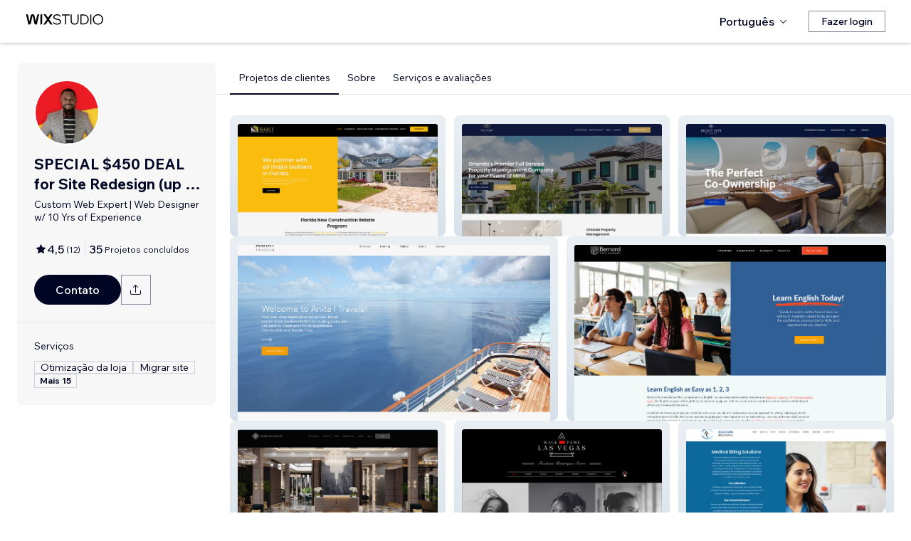

--- FILE ---
content_type: text/html; charset=utf-8
request_url: https://pt.wix.com/studio/community/partners/frandy-bernard
body_size: 72256
content:
<!DOCTYPE html><html><head><meta charSet="utf-8" data-next-head=""/><meta name="viewport" content="width=device-width" data-next-head=""/><title data-next-head="">SPECIAL $450 DEAL for Site Redesign (up to 7 pages) until 9/5 - Wix MarketPlace.</title><link rel="icon" sizes="192x192" href="https://static.wixstatic.com/shapes/0d6674_428e23ed30294cb9ad70d3ae93d06302.svg" type="image/x-icon" data-next-head=""/><link rel="apple-touch-icon" href="https://static.wixstatic.com/shapes/0d6674_428e23ed30294cb9ad70d3ae93d06302.svg" type="image/x-icon" data-next-head=""/><link rel="shortcut icon" type="image/x-icon" href="https://static.wixstatic.com/shapes/0d6674_428e23ed30294cb9ad70d3ae93d06302.svg" data-next-head=""/><link hrefLang="cs" rel="alternate" href="https://cs.wix.com/studio/community/partners/frandy-bernard" data-next-head=""/><link hrefLang="da" rel="alternate" href="https://da.wix.com/studio/community/partners/frandy-bernard" data-next-head=""/><link hrefLang="de" rel="alternate" href="https://de.wix.com/studio/community/partners/frandy-bernard" data-next-head=""/><link hrefLang="en" rel="alternate" href="https://www.wix.com/studio/community/partners/frandy-bernard" data-next-head=""/><link hrefLang="es" rel="alternate" href="https://es.wix.com/studio/community/partners/frandy-bernard" data-next-head=""/><link hrefLang="fr" rel="alternate" href="https://fr.wix.com/studio/community/partners/frandy-bernard" data-next-head=""/><link hrefLang="hi" rel="alternate" href="https://hi.wix.com/studio/community/partners/frandy-bernard" data-next-head=""/><link hrefLang="id" rel="alternate" href="https://id.wix.com/studio/community/partners/frandy-bernard" data-next-head=""/><link hrefLang="it" rel="alternate" href="https://it.wix.com/studio/community/partners/frandy-bernard" data-next-head=""/><link hrefLang="ja" rel="alternate" href="https://ja.wix.com/studio/community/partners/frandy-bernard" data-next-head=""/><link hrefLang="ko" rel="alternate" href="https://ko.wix.com/studio/community/partners/frandy-bernard" data-next-head=""/><link hrefLang="nl" rel="alternate" href="https://nl.wix.com/studio/community/partners/frandy-bernard" data-next-head=""/><link hrefLang="no" rel="alternate" href="https://no.wix.com/studio/community/partners/frandy-bernard" data-next-head=""/><link hrefLang="pl" rel="alternate" href="https://pl.wix.com/studio/community/partners/frandy-bernard" data-next-head=""/><link hrefLang="pt" rel="alternate" href="https://pt.wix.com/studio/community/partners/frandy-bernard" data-next-head=""/><link hrefLang="ru" rel="alternate" href="https://ru.wix.com/studio/community/partners/frandy-bernard" data-next-head=""/><link hrefLang="sv" rel="alternate" href="https://sv.wix.com/studio/community/partners/frandy-bernard" data-next-head=""/><link hrefLang="th" rel="alternate" href="https://th.wix.com/studio/community/partners/frandy-bernard" data-next-head=""/><link hrefLang="tr" rel="alternate" href="https://tr.wix.com/studio/community/partners/frandy-bernard" data-next-head=""/><link hrefLang="uk" rel="alternate" href="https://uk.wix.com/studio/community/partners/frandy-bernard" data-next-head=""/><link hrefLang="vi" rel="alternate" href="https://vi.wix.com/studio/community/partners/frandy-bernard" data-next-head=""/><link hrefLang="zh" rel="alternate" href="https://zh.wix.com/studio/community/partners/frandy-bernard" data-next-head=""/><link hrefLang="x-default" rel="alternate" href="https://www.wix.com/studio/community/partners/frandy-bernard" data-next-head=""/><meta name="description" content="SPECIAL $450 DEAL for Site Redesign (up to 7 pages) until 9/5 está disponível para contratação no Wix Marketplace. Veja seu perfil, avaliações, portfólio, preços e contrate-o para trabalhar no seu projeto." data-next-head=""/><meta name="robots" content="index,follow" data-next-head=""/><meta property="og:url" content="https://pt.wix.com/studio/community/partners/frandy-bernard" data-next-head=""/><meta property="og:type" content="website" data-next-head=""/><meta property="og:title" content="SPECIAL $450 DEAL for Site Redesign (up to 7 pages) until 9/5 - Wix MarketPlace." data-next-head=""/><meta property="og:description" content="SPECIAL $450 DEAL for Site Redesign (up to 7 pages) until 9/5 está disponível para contratação no Wix Marketplace. Veja seu perfil, avaliações, portfólio, preços e contrate-o para trabalhar no seu projeto." data-next-head=""/><meta property="og:image" content="//static.wixstatic.com/media/693971_ea095e0453624690b2fd2bf96c2b2981~mv2.jpg" data-next-head=""/><meta name="twitter:card" content="summary_large_image" data-next-head=""/><meta property="twitter:domain" content="wix.com" data-next-head=""/><meta property="twitter:url" content="https://pt.wix.com/studio/community/partners/frandy-bernard" data-next-head=""/><meta name="twitter:title" content="SPECIAL $450 DEAL for Site Redesign (up to 7 pages) until 9/5 - Wix MarketPlace." data-next-head=""/><meta name="twitter:description" content="SPECIAL $450 DEAL for Site Redesign (up to 7 pages) until 9/5 está disponível para contratação no Wix Marketplace. Veja seu perfil, avaliações, portfólio, preços e contrate-o para trabalhar no seu projeto." data-next-head=""/><meta name="twitter:image" content="//static.wixstatic.com/media/693971_ea095e0453624690b2fd2bf96c2b2981~mv2.jpg" data-next-head=""/><link rel="canonical" href="https://pt.wix.com/studio/community/partners/frandy-bernard" data-next-head=""/><script type="application/ld+json" data-next-head="">{"aggregateRating":{"@type":"AggregateRating","ratingValue":4.5,"reviewCount":12},"reviews":[{"@type":"Review","reviewRating":{"@type":"Rating","ratingValue":5},"author":{"@type":"Person","name":"Wix User"},"reviewBody":"Frandy accomplished all my objectives and more in the timeframe I requested. He even gave me suggestions about adding things I didn't even know I needed. He is professional, competent, and helpful. Would absolutely work with him again, and I recommend him to anyone looking for an experienced web designer."},{"@type":"Review","reviewRating":{"@type":"Rating","ratingValue":5},"author":{"@type":"Person","name":"Wix User"},"reviewBody":"Great service! Frandy was very professional and knowledgeable as a website designer. He was able to give me the right guidance that I need to achieve my business goal. I will highly recommend him."},{"@type":"Review","reviewRating":{"@type":"Rating","ratingValue":5},"author":{"@type":"Person","name":"Wix User"},"reviewBody":"This new design for my website looks great and is what I needed. Now my business can move forward to accomplish greater things. Very nice work!"},{"@type":"Review","reviewRating":{"@type":"Rating","ratingValue":5},"author":{"@type":"Person","name":"Wix User"},"reviewBody":"I really enjoyed the face to face interaction through Video Chat in Google. It was great to get my questions answered and to have a beautifully designed and functional website in the end. Thank you."},{"@type":"Review","reviewRating":{"@type":"Rating","ratingValue":5},"author":{"@type":"Person","name":"Wix User"},"reviewBody":"Great to work with, I have no complaints. Really saw my vision, and was easy to communicate with, also gave me tips and tricks!"},{"@type":"Review","reviewRating":{"@type":"Rating","ratingValue":5},"author":{"@type":"Person","name":"Wix User"},"reviewBody":"Frandy Bernard, our website developer for Legendary Hospitality and Guru of Luxury. He was an invaluable asset to us in re-establishing our professional profile within the industry. Frandy is also a consummate professional, in addition to being a creative and capable web developer. He assisted us in developing and implementing overall web strategies and dealt with intricate details throughout the process. His coding was excellent, and his designs were unique and innovative. Frandy is thoughtful, considerate, and extraordinarily productive. Our entire team very highly recommends him.\n\nCheers,\nYvonne Roberts\nPrincipal | Creative Director\nGURU OF LUXURY, LLC\nt: 305.495.8634\nwww.guruofluxury.com \nhttps://www.legendaryhdm.com/"},{"@type":"Review","reviewRating":{"@type":"Rating","ratingValue":4},"author":{"@type":"Person","name":"Wix User"},"reviewBody":"I hired Frandy for a small project to provide a basic website for a start up.  I could immediately tell that Frandy knew what he was doing and he did a very good job on my website.  However, he was only available after 6:30 PM, and his response time was slow.  His responses via email tended to be unprofessional.  He asked when I was available on a Saturday morning for a video meeting, I asked for a 10:00 AM meeting, he set one up for 9:00 AM, and then he was late.  He finished my website on a Saturday evening, immediately sent payment request for the balance, then another one on Sunday, Monday, and Tuesday mornings, plus he left a message on Monday night at 6:30 PM, and sent a text on Tuesday morning reminding me that he charges late fees.  Knows how to build a website, but he should have told me up front that he wouldn't be available during business hours.  In a nutshell, Frandy wasn't courteous.  Frandy will deliver a very nice website, but, in my experience, you may need to be willing to work with him outside of business hours."},{"@type":"Review","reviewRating":{"@type":"Rating","ratingValue":5},"author":{"@type":"Person","name":"Wix User"},"reviewBody":"Frandy not only helped with designing and creating my website, he also took the time to advise on tips for my photo shoot and social media platforms! He was very professional and coached me on how to navigate and edit my site. The final product exceeded my expectations! I am very happy with my site and would highly recommend his services."},{"@type":"Review","reviewRating":{"@type":"Rating","ratingValue":1},"author":{"@type":"Person","name":"Wix User"},"reviewBody":"Not very good with communication!!!!!!!!!!!!!!!!!!!!!!!!!!!!!!!!!!!!!!!!!!!!!!!!!!!!!!!!!!!!!!!!!!!!!!!!!"},{"@type":"Review","reviewRating":{"@type":"Rating","ratingValue":5},"author":{"@type":"Person","name":"Wix User"},"reviewBody":"I LOVE my new website! I had a vision down to detail of what I wanted and Frandy was able to deliver that and so much more in a very reasonable time frame. I have everything from e-commerce, to trainings, to services on my spa’s website and I feel they all are placed perfectly on the site with functions that make sense ! I definitely recommend to everyone!!"},{"@type":"Review","reviewRating":{"@type":"Rating","ratingValue":4},"author":{"@type":"Person","name":"Wix User"},"reviewBody":"Frandy was great and reasonably priced. He was diligent and patient with my website and gave constructive criticism about what I had in mind and what he thought would work better for my site. He also created a logo that I LOVE and works very well with the company I am creating.  I'd use his services again."},{"@type":"Review","reviewRating":{"@type":"Rating","ratingValue":5},"author":{"@type":"Person","name":"Wix User"},"reviewBody":"Frandy was very focussed on helping me create the best site for my project. He was very responsive and always met deadlines. I would recommend him to anyone looking to create a website to support the growth of their business"}],"@context":"https://schema.org","@type":"LocalBusiness","@address":{"@type":"PostalAddress","addressRegion":"Los Angeles","addressCountry":"US"},"name":"SPECIAL $450 DEAL for Site Redesign (up to 7 pages) until 9/5","priceRange":"$1-$1","url":"http://www.xbwebpro.com","image":"//static.wixstatic.com/media/693971_ea095e0453624690b2fd2bf96c2b2981~mv2.jpg"}</script><link rel="icon" sizes="192x192" href="https://www.wix.com/favicon.ico" type="image/x-icon"/><link rel="apple-touch-icon" href="https://www.wix.com/favicon.ico" type="image/x-icon"/><link rel="shortcut icon" type="image/x-icon" href="https://www.wix.com/favicon.ico"/><link rel="preload" href="https://static.parastorage.com/services/partners-marketplace-nextjs/dist/_next/static/chunks/a07973afe85c6e70.css" as="style"/><link rel="stylesheet" href="https://static.parastorage.com/services/partners-marketplace-nextjs/dist/_next/static/chunks/a07973afe85c6e70.css" data-n-g=""/><link rel="preload" href="https://static.parastorage.com/services/partners-marketplace-nextjs/dist/_next/static/chunks/599c1a70f318db98.css" as="style"/><link rel="stylesheet" href="https://static.parastorage.com/services/partners-marketplace-nextjs/dist/_next/static/chunks/599c1a70f318db98.css" data-n-g=""/><link rel="preload" href="https://static.parastorage.com/services/partners-marketplace-nextjs/dist/_next/static/chunks/9a726b3644cfc257.css" as="style"/><link rel="stylesheet" href="https://static.parastorage.com/services/partners-marketplace-nextjs/dist/_next/static/chunks/9a726b3644cfc257.css" data-n-p=""/><link rel="preload" href="https://static.parastorage.com/services/partners-marketplace-nextjs/dist/_next/static/chunks/a9d0c0e1c4a882bc.css" as="style"/><link rel="stylesheet" href="https://static.parastorage.com/services/partners-marketplace-nextjs/dist/_next/static/chunks/a9d0c0e1c4a882bc.css" data-n-p=""/><link rel="preload" href="https://static.parastorage.com/services/partners-marketplace-nextjs/dist/_next/static/chunks/80700e05bcec4cad.css" as="style"/><link rel="stylesheet" href="https://static.parastorage.com/services/partners-marketplace-nextjs/dist/_next/static/chunks/80700e05bcec4cad.css" data-n-p=""/><link rel="preload" href="https://static.parastorage.com/services/partners-marketplace-nextjs/dist/_next/static/chunks/95d546b30f5488ba.css" as="style"/><link rel="stylesheet" href="https://static.parastorage.com/services/partners-marketplace-nextjs/dist/_next/static/chunks/95d546b30f5488ba.css" data-n-p=""/><noscript data-n-css=""></noscript><script defer="" nomodule="" src="https://static.parastorage.com/services/partners-marketplace-nextjs/dist/_next/static/chunks/a6dad97d9634a72d.js"></script><script src="https://static.parastorage.com/services/partners-marketplace-nextjs/dist/_next/static/chunks/cd3b729cec1212b7.js" defer=""></script><script src="https://static.parastorage.com/services/partners-marketplace-nextjs/dist/_next/static/chunks/66fde2f0d035e0c3.js" defer=""></script><script src="https://static.parastorage.com/services/partners-marketplace-nextjs/dist/_next/static/chunks/3f6d081ae69b13d3.js" defer=""></script><script src="https://static.parastorage.com/services/partners-marketplace-nextjs/dist/_next/static/chunks/c077b7a085e19b78.js" defer=""></script><script src="https://static.parastorage.com/services/partners-marketplace-nextjs/dist/_next/static/chunks/98839674991eec0d.js" defer=""></script><script src="https://static.parastorage.com/services/partners-marketplace-nextjs/dist/_next/static/chunks/f47843eeb5383e5f.js" defer=""></script><script src="https://static.parastorage.com/services/partners-marketplace-nextjs/dist/_next/static/chunks/6b600ecd2a8aaac7.js" defer=""></script><script src="https://static.parastorage.com/services/partners-marketplace-nextjs/dist/_next/static/chunks/turbopack-431b1424b84f996d.js" defer=""></script><script src="https://static.parastorage.com/services/partners-marketplace-nextjs/dist/_next/static/chunks/7761e6897c5b9ecd.js" defer=""></script><script src="https://static.parastorage.com/services/partners-marketplace-nextjs/dist/_next/static/chunks/a58e77903ed625f0.js" defer=""></script><script src="https://static.parastorage.com/services/partners-marketplace-nextjs/dist/_next/static/chunks/81134d09d606936e.js" defer=""></script><script src="https://static.parastorage.com/services/partners-marketplace-nextjs/dist/_next/static/chunks/6a14e7d8f956b0c9.js" defer=""></script><script src="https://static.parastorage.com/services/partners-marketplace-nextjs/dist/_next/static/chunks/353c071bb407711c.js" defer=""></script><script src="https://static.parastorage.com/services/partners-marketplace-nextjs/dist/_next/static/chunks/1f0b2ae5c3c916ce.js" defer=""></script><script src="https://static.parastorage.com/services/partners-marketplace-nextjs/dist/_next/static/chunks/9197ef58153cb1dc.js" defer=""></script><script src="https://static.parastorage.com/services/partners-marketplace-nextjs/dist/_next/static/chunks/3275b33ee37dd92f.js" defer=""></script><script src="https://static.parastorage.com/services/partners-marketplace-nextjs/dist/_next/static/chunks/a667141d2fbe11d7.js" defer=""></script><script src="https://static.parastorage.com/services/partners-marketplace-nextjs/dist/_next/static/chunks/8181b7d911b1c4ca.js" defer=""></script><script src="https://static.parastorage.com/services/partners-marketplace-nextjs/dist/_next/static/chunks/fb2c5d05d7959930.js" defer=""></script><script src="https://static.parastorage.com/services/partners-marketplace-nextjs/dist/_next/static/chunks/6c97fb7dde048229.js" defer=""></script><script src="https://static.parastorage.com/services/partners-marketplace-nextjs/dist/_next/static/chunks/516eb557a082ac38.js" defer=""></script><script src="https://static.parastorage.com/services/partners-marketplace-nextjs/dist/_next/static/chunks/6576a5fea6e5f3c9.js" defer=""></script><script src="https://static.parastorage.com/services/partners-marketplace-nextjs/dist/_next/static/chunks/d9d4b09a6b56ef31.js" defer=""></script><script src="https://static.parastorage.com/services/partners-marketplace-nextjs/dist/_next/static/chunks/fdb4882a193ed089.js" defer=""></script><script src="https://static.parastorage.com/services/partners-marketplace-nextjs/dist/_next/static/chunks/ec8b8d378b8c22e9.js" defer=""></script><script src="https://static.parastorage.com/services/partners-marketplace-nextjs/dist/_next/static/chunks/51e22cb8108f818c.js" defer=""></script><script src="https://static.parastorage.com/services/partners-marketplace-nextjs/dist/_next/static/chunks/6e02a7258ab311e2.js" defer=""></script><script src="https://static.parastorage.com/services/partners-marketplace-nextjs/dist/_next/static/chunks/e480af4c625ab9f3.js" defer=""></script><script src="https://static.parastorage.com/services/partners-marketplace-nextjs/dist/_next/static/chunks/cd43085e068a148d.js" defer=""></script><script src="https://static.parastorage.com/services/partners-marketplace-nextjs/dist/_next/static/chunks/fc7e926e60f09e66.js" defer=""></script><script src="https://static.parastorage.com/services/partners-marketplace-nextjs/dist/_next/static/chunks/turbopack-737d62dc7780a5af.js" defer=""></script><script src="https://static.parastorage.com/services/partners-marketplace-nextjs/dist/_next/static/aKZjRFVQl2Dwh6b5IZajQ/_ssgManifest.js" defer=""></script><script src="https://static.parastorage.com/services/partners-marketplace-nextjs/dist/_next/static/aKZjRFVQl2Dwh6b5IZajQ/_buildManifest.js" defer=""></script></head><body><div id="__next"><span data-newcolorsbranding="true" class="wds_1_241_0_newColorsBranding__root wds_1_241_0_madefordisplay__madefordisplay wds_1_241_0_madefor__madefor"><div data-hook="profile-page" class="wds_1_241_0_Box__root wds_1_241_0_Box---direction-10-horizontal Profile-module-scss-module__Av1U0a__profileAccessibility" style="background-color:white;--wds_1_241_0_Box-gap:0;display:block"><div class="Profile-module-scss-module__Av1U0a__stickyHeader"><header data-hook="marketplace-header"><div id="mph" class="AgencyProfileHeader-module-scss-module__bpmP_W__marketplaceHeader "><div class="AgencyProfileHeader-module-scss-module__bpmP_W__container"><nav class="AgencyProfileHeader-module-scss-module__bpmP_W__nav"><ul class="AgencyProfileHeader-module-scss-module__bpmP_W__navList"><li class="FormattedMarketplaceLogo-module-scss-module__6V9lfq__cell "><a href="https://www.wix.com/studio" aria-label="Wix Marketplace" data-hook="logo-link" style="height:23px;align-content:center"><div style="display:flex;flex-direction:row;align-items:flex-end;gap:3.4px"><svg width="38" height="16" viewBox="0 0 38 16" fill="none" xmlns="http://www.w3.org/2000/svg"><path d="M37.894 0.929688H35.832C35.26 0.929688 34.7254 1.21293 34.4042 1.68661L31.6467 5.75447C31.5732 5.86235 31.4141 5.86235 31.3405 5.75447L28.583 1.68661C28.2624 1.21293 27.7272 0.929688 27.1552 0.929688H25.0933L30.0055 8.17591L25.1204 15.3817H27.1823C27.7543 15.3817 28.2889 15.0985 28.6102 14.6248L31.3405 10.5973C31.4141 10.4895 31.5732 10.4895 31.6467 10.5973L34.3771 14.6248C34.6977 15.0985 35.2329 15.3817 35.8049 15.3817H37.8668L32.9817 8.17591L37.894 0.929688Z" fill="black"></path><path d="M20.8491 2.40798V15.3817H21.8346C22.6513 15.3817 23.3131 14.72 23.3131 13.9035V0.929688H22.3276C21.5109 0.929688 20.8491 1.59139 20.8491 2.40798Z" fill="black"></path><path d="M19.0432 0.929688H18.1662C17.2007 0.929688 16.3641 1.59742 16.1501 2.53875L14.1883 11.1632L12.4711 3.11247C12.1534 1.62454 10.6267 0.621133 9.06447 1.05263C8.06937 1.32743 7.33164 2.16813 7.11646 3.17756L5.41677 11.1524L3.45852 2.53936C3.24395 1.59802 2.40736 0.929688 1.44179 0.929688H0.56543L3.8521 15.3811H5.09733C6.22744 15.3811 7.20386 14.5911 7.43952 13.4858L9.54063 3.62593C9.56655 3.50359 9.67624 3.415 9.80101 3.415C9.92577 3.415 10.0355 3.50359 10.0614 3.62593L12.1643 13.4864C12.4 14.5917 13.3764 15.3811 14.5065 15.3811H15.7559L19.0432 0.929688Z" fill="black"></path></svg><svg width="71" height="15" viewBox="0 0 71 15" fill="none" xmlns="http://www.w3.org/2000/svg"><path d="M0.295898 12.0191L1.40733 10.9662C2.01829 11.6681 2.72025 12.2206 3.5132 12.6236C4.31915 13.0265 5.22909 13.228 6.24303 13.228C6.99698 13.228 7.66644 13.111 8.25141 12.8771C8.83637 12.6431 9.29784 12.3181 9.63582 11.9021C9.9738 11.4731 10.1428 10.9727 10.1428 10.4007C10.1428 9.67275 9.83731 9.10728 9.22635 8.70431C8.61539 8.28833 7.57545 7.96985 6.10654 7.74887C4.83262 7.55388 3.81218 7.3004 3.04523 6.98841C2.29128 6.66343 1.74531 6.26046 1.40733 5.77949C1.06935 5.29852 0.900361 4.72005 0.900361 4.0441C0.900361 3.25114 1.12135 2.55569 1.56332 1.95772C2.00529 1.34676 2.61626 0.872291 3.39621 0.534312C4.17616 0.196333 5.0731 0.0273438 6.08704 0.0273438C7.24397 0.0273438 8.26441 0.25483 9.14835 0.709801C10.0453 1.16477 10.8382 1.79523 11.5272 2.60118L10.4353 3.63462C9.87631 2.94566 9.25885 2.3997 8.58289 1.99672C7.91993 1.59375 7.08798 1.39226 6.08704 1.39226C5.02111 1.39226 4.15016 1.63274 3.4742 2.11372C2.79824 2.58169 2.46026 3.21865 2.46026 4.0246C2.46026 4.64856 2.74625 5.13603 3.31821 5.48701C3.89018 5.83799 4.87162 6.11747 6.26253 6.32546C7.58845 6.52044 8.64788 6.79343 9.44083 7.1444C10.2338 7.48238 10.8057 7.91786 11.1567 8.45082C11.5207 8.98379 11.7027 9.62725 11.7027 10.3812C11.7027 11.2132 11.4687 11.9476 11.0007 12.5846C10.5458 13.2085 9.9088 13.7025 9.08986 14.0665C8.27091 14.4175 7.32196 14.5929 6.24303 14.5929C4.99511 14.5929 3.87718 14.3655 2.88924 13.9105C1.9143 13.4555 1.04985 12.8251 0.295898 12.0191Z" fill="black"></path><path d="M19.0481 14.281H17.5467V1.68474H12.906V0.339324H23.6888V1.68474H19.0481V14.281Z" fill="black"></path><path d="M36.4215 0.339324V8.7823C36.4215 10.6152 35.9276 12.0451 34.9396 13.072C33.9517 14.086 32.5868 14.5929 30.8449 14.5929C29.116 14.5929 27.7511 14.086 26.7501 13.072C25.7622 12.0451 25.2682 10.6152 25.2682 8.7823V0.339324H26.7696V8.7823C26.7696 10.2252 27.1271 11.3301 27.8421 12.0971C28.557 12.8511 29.558 13.228 30.8449 13.228C32.1448 13.228 33.1522 12.8511 33.8672 12.0971C34.5821 11.3301 34.9396 10.2252 34.9396 8.7823V0.339324H36.4215Z" fill="black"></path><path d="M38.9501 14.281V0.339324H43.4543C44.8843 0.339324 46.1387 0.638306 47.2176 1.23627C48.3096 1.83423 49.161 2.65968 49.772 3.71262C50.3829 4.75255 50.6884 5.94848 50.6884 7.3004C50.6884 8.65231 50.3829 9.85474 49.772 10.9077C49.161 11.9606 48.3096 12.7861 47.2176 13.384C46.1387 13.982 44.8843 14.281 43.4543 14.281H38.9501ZM40.4515 12.916H43.4543C44.6113 12.916 45.6122 12.6821 46.4572 12.2141C47.3151 11.7461 47.9716 11.0897 48.4265 10.2447C48.8945 9.39977 49.1285 8.41833 49.1285 7.3004C49.1285 6.18246 48.8945 5.20752 48.4265 4.37558C47.9716 3.53063 47.3151 2.87417 46.4572 2.4062C45.6122 1.93823 44.6113 1.70424 43.4543 1.70424H40.4515V12.916Z" fill="black"></path><path d="M54.3193 14.281H52.8179V0.339324H54.3193V14.281Z" fill="black"></path><path d="M63.6996 14.5929C62.6596 14.5929 61.6977 14.411 60.8138 14.047C59.9428 13.683 59.1759 13.176 58.5129 12.5261C57.8629 11.8631 57.356 11.0897 56.992 10.2057C56.641 9.30877 56.4655 8.34033 56.4655 7.3004C56.4655 6.26046 56.641 5.29852 56.992 4.41457C57.356 3.53063 57.8629 2.76368 58.5129 2.11372C59.1759 1.45076 59.9428 0.937288 60.8138 0.57331C61.6977 0.209333 62.6596 0.0273438 63.6996 0.0273438C64.7395 0.0273438 65.695 0.209333 66.5659 0.57331C67.4499 0.937288 68.2168 1.45076 68.8668 2.11372C69.5297 2.76368 70.0367 3.53063 70.3877 4.41457C70.7516 5.29852 70.9336 6.26046 70.9336 7.3004C70.9336 8.34033 70.7516 9.30877 70.3877 10.2057C70.0367 11.0897 69.5297 11.8631 68.8668 12.5261C68.2168 13.176 67.4499 13.683 66.5659 14.047C65.695 14.411 64.7395 14.5929 63.6996 14.5929ZM63.6996 13.228C64.8175 13.228 65.799 12.9745 66.6439 12.4676C67.5018 11.9606 68.1713 11.2587 68.6523 10.3617C69.1332 9.46476 69.3737 8.44432 69.3737 7.3004C69.3737 6.15647 69.1332 5.14253 68.6523 4.25858C68.1713 3.36164 67.5018 2.65968 66.6439 2.15271C65.799 1.64574 64.8175 1.39226 63.6996 1.39226C62.5947 1.39226 61.6132 1.64574 60.7553 2.15271C59.8973 2.65968 59.2279 3.36164 58.7469 4.25858C58.2659 5.14253 58.0254 6.15647 58.0254 7.3004C58.0254 8.44432 58.2659 9.46476 58.7469 10.3617C59.2279 11.2587 59.8973 11.9606 60.7553 12.4676C61.6132 12.9745 62.5947 13.228 63.6996 13.228Z" fill="black"></path></svg></div></a></li><li class="AgencyProfileHeader-module-scss-module__bpmP_W__cell AgencyProfileHeader-module-scss-module__bpmP_W__desktop AgencyProfileHeader-module-scss-module__bpmP_W__right AgencyProfileHeader-module-scss-module__bpmP_W__last"><div data-height="12px" data-width="72px" data-skin="light"><div class="wds_1_241_0_Box__root wds_1_241_0_Box---direction-10-horizontal wds_1_241_0_SkeletonRectangle__root wds_1_241_0_SkeletonRectangle---skin-5-light" style="width:72px;height:12px;--wds_1_241_0_Box-gap:0"></div></div></li><li class="AgencyProfileHeader-module-scss-module__bpmP_W__cell AgencyProfileHeader-module-scss-module__bpmP_W__mobile AgencyProfileHeader-module-scss-module__bpmP_W__right"><button aria-label="abrir menu" data-hook="mobile-menu" class="AgencyProfileHeader-module-scss-module__bpmP_W__mobileButton"><svg viewBox="0 0 24 24" fill="currentColor" width="24" height="24"><path d="M20,17 L20,18 L4,18 L4,17 L20,17 Z M20,12 L20,13 L4,13 L4,12 L20,12 Z M20,7 L20,8 L4,8 L4,7 L20,7 Z"></path></svg></button></li></ul></nav></div><div role="list" data-hook="mobile-menu-container" class="AgencyProfileHeader-module-scss-module__bpmP_W__mobileMenu "><div class="wds_1_241_0_Box__root wds_1_241_0_Box---direction-8-vertical" style="--wds_1_241_0_Box-gap:0"><div class="MobileScreens-module-scss-module__--V2iq__linkWrapper" role="listitem"><button data-hook="language-selector-link" data-skin="dark" data-weight="normal" data-underline="none" data-size="medium" class="wds_1_241_0_ButtonCore__root wds_1_241_0_Focusable__root wds_1_241_0_TextButton__root wds_1_241_0_TextButton---skin-4-dark wds_1_241_0_TextButton---underline-4-none wds_1_241_0_TextButton---weight-6-normal wds_1_241_0_TextButton---size-6-medium MobileScreens-module-scss-module__kEQb3a__mobileMenuTextButton" type="button" tabindex="0" aria-disabled="false"><span class="wds_1_241_0_ButtonCore__content"><div class="wds_1_241_0_Box__root wds_1_241_0_Box---direction-10-horizontal" style="--wds_1_241_0_Box-gap:0"><div class="wds_1_241_0_Box__root wds_1_241_0_Box---direction-10-horizontal" style="padding-right:calc(var(--wds-space-100, 6px) * 1);--wds_1_241_0_Box-gap:0"><svg viewBox="0 0 24 24" fill="currentColor" width="24" height="24"><path d="M4.42676427,15 L7.19778729,15 C7.069206,14.209578 7,13.3700549 7,12.5 C7,11.6299451 7.069206,10.790422 7.19778729,10 L4.42676427,10 C4.15038555,10.7819473 4,11.6234114 4,12.5 C4,13.3765886 4.15038555,14.2180527 4.42676427,15 Z M4.86504659,16 C5.7403587,17.6558985 7.21741102,18.9446239 9.0050441,19.5750165 C8.30729857,18.6953657 7.74701714,17.4572396 7.39797964,16 L4.86504659,16 Z M18.5732357,15 C18.8496144,14.2180527 19,13.3765886 19,12.5 C19,11.6234114 18.8496144,10.7819473 18.5732357,10 L15.8022127,10 C15.930794,10.790422 16,11.6299451 16,12.5 C16,13.3700549 15.930794,14.209578 15.8022127,15 L18.5732357,15 Z M18.1349534,16 L15.6020204,16 C15.2529829,17.4572396 14.6927014,18.6953657 13.9949559,19.5750165 C15.782589,18.9446239 17.2596413,17.6558985 18.1349534,16 Z M8.21230689,15 L14.7876931,15 C14.9240019,14.2216581 15,13.3811544 15,12.5 C15,11.6188456 14.9240019,10.7783419 14.7876931,10 L8.21230689,10 C8.07599807,10.7783419 8,11.6188456 8,12.5 C8,13.3811544 8.07599807,14.2216581 8.21230689,15 Z M8.42865778,16 C9.05255412,18.3998027 10.270949,20 11.5,20 C12.729051,20 13.9474459,18.3998027 14.5713422,16 L8.42865778,16 Z M4.86504659,9 L7.39797964,9 C7.74701714,7.54276045 8.30729857,6.30463431 9.0050441,5.42498347 C7.21741102,6.05537614 5.7403587,7.34410146 4.86504659,9 Z M18.1349534,9 C17.2596413,7.34410146 15.782589,6.05537614 13.9949559,5.42498347 C14.6927014,6.30463431 15.2529829,7.54276045 15.6020204,9 L18.1349534,9 Z M8.42865778,9 L14.5713422,9 C13.9474459,6.60019727 12.729051,5 11.5,5 C10.270949,5 9.05255412,6.60019727 8.42865778,9 Z M11.5,21 C6.80557963,21 3,17.1944204 3,12.5 C3,7.80557963 6.80557963,4 11.5,4 C16.1944204,4 20,7.80557963 20,12.5 C20,17.1944204 16.1944204,21 11.5,21 Z"></path></svg></div>Português</div></span><svg viewBox="0 0 24 24" fill="currentColor" width="24" height="24" class="wds_1_241_0_ButtonCore__suffix" data-hook="suffix-icon"><path d="M9.14644661,8.14512634 C9.34170876,7.9498642 9.65829124,7.9498642 9.85355339,8.14512634 L14.206596,12.5 L9.85355339,16.8536987 C9.65829124,17.0489609 9.34170876,17.0489609 9.14644661,16.8536987 C8.95118446,16.6584366 8.95118446,16.3418541 9.14644661,16.1465919 L12.7923824,12.5 L9.14644661,8.85223312 C8.95118446,8.65697098 8.95118446,8.34038849 9.14644661,8.14512634 Z"></path></svg></button></div><div class="MobileScreens-module-scss-module__--V2iq__divider"></div><div class="MobileScreens-module-scss-module__--V2iq__linkWrapper" role="listitem"><a data-hook="contactSupport-link" data-weight="normal" data-skin="dark" data-underline="none" data-size="medium" class="wds_1_241_0_ButtonCore__root wds_1_241_0_Focusable__root wds_1_241_0_TextButton__root wds_1_241_0_TextButton---skin-4-dark wds_1_241_0_TextButton---underline-4-none wds_1_241_0_TextButton---weight-6-normal wds_1_241_0_TextButton---size-6-medium" type="button" href="https://www.wix.com/contact" tabindex="0" aria-disabled="false"><span class="wds_1_241_0_ButtonCore__content">Contatar Apoio ao Cliente</span></a></div><div class="MobileScreens-module-scss-module__--V2iq__linkWrapper" role="listitem"><a data-hook="wix-link" data-weight="normal" data-skin="dark" data-underline="none" data-size="medium" class="wds_1_241_0_ButtonCore__root wds_1_241_0_Focusable__root wds_1_241_0_TextButton__root wds_1_241_0_TextButton---skin-4-dark wds_1_241_0_TextButton---underline-4-none wds_1_241_0_TextButton---weight-6-normal wds_1_241_0_TextButton---size-6-medium" type="button" href="https://www.wix.com" tabindex="0" aria-disabled="false"><span class="wds_1_241_0_ButtonCore__content">Vá para Wix.com</span></a></div><div class="MobileScreens-module-scss-module__--V2iq__mobileMenuStickBottom"><div class="MobileScreens-module-scss-module__--V2iq__topGradient"></div><div class="MobileScreens-module-scss-module__--V2iq__content"><div class="MobileScreens-module-scss-module__--V2iq__divider"></div><div class="MobileScreens-module-scss-module__--V2iq__buttons"><button data-hook="login-btn" aria-label="Fazer login" data-skin="standard" data-priority="secondary" data-size="large" class="wds_1_241_0_ButtonCore__root wds_1_241_0_Focusable__root wds_1_241_0_Button__root wds_1_241_0_Button---skin-8-standard wds_1_241_0_Button---priority-9-secondary wds_1_241_0_Button---size-5-large" type="button" tabindex="0"><span class="wds_1_241_0_ButtonCore__content">Fazer login</span></button></div></div></div></div></div></div></header></div><div data-hook="profile-page-container" class="wds_1_241_0_Box__root wds_1_241_0_Box---direction-10-horizontal Profile-module-scss-module__Av1U0a__profilePageContainer" style="--wds_1_241_0_Box-gap:0"><div data-hook="left-panel" class="wds_1_241_0_Box__root wds_1_241_0_Box---direction-8-vertical Profile-module-scss-module__Av1U0a__leftPanel" style="--wds_1_241_0_Box-gap:0"><div data-hook="profile-contact-panel" class="wds_1_241_0_Box__root wds_1_241_0_Box---direction-8-vertical ContactPanel-module-scss-module__7856Gq__fixedLeftbar ContactPanel-module-scss-module__7856Gq__container" style="width:279px;--wds_1_241_0_Box-gap:0"><div class="wds_1_241_0_Box__root wds_1_241_0_Box---direction-8-vertical ContactPanel-module-scss-module__7856Gq__contentContainer ContactPanel-module-scss-module__7856Gq__sectionPadding" style="--wds_1_241_0_Box-gap:0"><div class="ContactPanel-module-scss-module__7856Gq__profileImageContainer"><img width="90px" height="90px" class="wds_1_241_0_Image__root wds_1_241_0_Image--transparent" data-transparent="true" src="//static.wixstatic.com/media/693971_ea095e0453624690b2fd2bf96c2b2981~mv2.jpg/v1/fill/w_190,h_190/693971_ea095e0453624690b2fd2bf96c2b2981~mv2.jpg" alt="SPECIAL $450 DEAL for Site Redesign (up to 7 pages) until 9/5" style="object-fit:cover;object-position:center;border-radius:100px"/></div><div class="wds_1_241_0_Box__root wds_1_241_0_Box---direction-10-horizontal ContactPanel-module-scss-module__7856Gq__businessNameContainer" style="--wds_1_241_0_Box-gap:0"><h1 weight="normal" style="--wds_1_241_0_TextComponent-maxLines:2" data-hook="contact-panel-business-name" class="wds_1_241_0_Heading__root wds_1_241_0_Heading---appearance-2-H2 wds_1_241_0_Heading--newColorsBranding wds_1_241_0_TextComponent__text wds_1_241_0_TextComponent---ellipsisLines-9-multiline" data-size="large" data-light="false" data-mask="false">SPECIAL $450 DEAL for Site Redesign (up to 7 pages) until 9/5</h1></div><div class="wds_1_241_0_Box__root wds_1_241_0_Box---direction-10-horizontal ContactPanel-module-scss-module__7856Gq__tagline" style="padding-top:6px;width:100%;--wds_1_241_0_Box-gap:0"><span width="100%" style="--wds_1_241_0_TextComponent-maxLines:2" data-mask="false" class="wds_1_241_0_Text__root wds_1_241_0_Text---size-5-small wds_1_241_0_Text---skin-8-standard wds_1_241_0_Text---weight-4-thin wds_1_241_0_Text---list-style-9-checkmark wds_1_241_0_Text---overflow-wrap-6-normal wds_1_241_0_TextComponent__text wds_1_241_0_TextComponent---ellipsisLines-9-multiline" data-size="small" data-secondary="false" data-skin="standard" data-light="false" data-weight="thin" data-widows="false" data-list-style="checkmark" data-overflow-wrap="normal">Custom Web Expert | Web Designer w/ 10 Yrs of Experience</span></div><div data-hook="provider-review-summary" class="wds_1_241_0_Box__root wds_1_241_0_Box---direction-10-horizontal ProviderReviewSummary-module-scss-module__0G5T0q__providerReviewSummary ContactPanel-module-scss-module__7856Gq__desktopContactPanel" style="--wds_1_241_0_Box-gap:0"><div data-hook="review-summary-content-container" class="wds_1_241_0_Box__root wds_1_241_0_Box---direction-10-horizontal" style="--wds_1_241_0_Box-gap:0"><div data-hook="review-summary-content-review-socre" class="wds_1_241_0_Box__root wds_1_241_0_Box---direction-10-horizontal wds_1_241_0_Box---justifyContent-6-middle" style="--wds_1_241_0_Box-gap:0"><svg viewBox="0 0 18 18" fill="currentColor" width="18" height="18" class="ProviderReviewSummary-module-scss-module__0G5T0q__ratingStarIcon" color="#000624"><path d="M6,10.5 L3.16993185,7.70687487 C2.86839988,7.39232431 3.01347456,6.94806136 3.44967652,6.85614193 L7.3,6.3 L9.29344098,2.46171449 C9.36980599,2.31467692 9.55090956,2.2573855 9.69794712,2.3337505 C9.75695577,2.36439707 9.80411092,2.41377917 9.83200387,2.47413822 L11.6,6.3 L15.5369847,6.85593941 C15.8181458,6.85593941 16.2461513,7.34059321 15.8181458,7.70687487 L13,10.5 L13.988746,14.5680344 C14.0475311,14.8104401 13.7961282,15.0978699 13.4701313,14.9577636 L9.50001104,13 L5.53300553,14.9502027 C5.31268311,15.0917358 4.92179871,14.8757324 5,14.5482788 L6,10.5 Z"></path></svg><div class="wds_1_241_0_Box__root wds_1_241_0_Box---direction-10-horizontal ProviderReviewSummary-module-scss-module__0G5T0q__centerAlign" style="--wds_1_241_0_Box-gap:0"><div data-hook="review-score-average" class="wds_1_241_0_Box__root wds_1_241_0_Box---direction-10-horizontal" style="margin-right:3px;--wds_1_241_0_Box-gap:0"><span data-hook="average-review-rating" data-mask="false" class="wds_1_241_0_Text__root wds_1_241_0_Text---size-6-medium wds_1_241_0_Text---skin-8-standard wds_1_241_0_Text---weight-6-normal wds_1_241_0_Text---list-style-9-checkmark wds_1_241_0_Text---overflow-wrap-6-normal" data-size="medium" data-secondary="false" data-skin="standard" data-light="false" data-weight="normal" data-widows="false" data-list-style="checkmark" data-overflow-wrap="normal">4,5</span></div><span data-mask="false" class="wds_1_241_0_Text__root wds_1_241_0_Text---size-4-tiny wds_1_241_0_Text---skin-8-standard wds_1_241_0_Text---weight-4-thin wds_1_241_0_Text---list-style-9-checkmark wds_1_241_0_Text---overflow-wrap-6-normal ProviderReviewSummary-module-scss-module__0G5T0q__subText" data-size="tiny" data-secondary="false" data-skin="standard" data-light="false" data-weight="thin" data-widows="false" data-list-style="checkmark" data-overflow-wrap="normal">(<!-- -->12<!-- -->)</span></div></div><div data-hook="review-summary-content-project-count" class="wds_1_241_0_Box__root wds_1_241_0_Box---direction-10-horizontal wds_1_241_0_Box---justifyContent-6-middle" style="padding-left:0px;--wds_1_241_0_Box-gap:0"><div class="wds_1_241_0_Box__root wds_1_241_0_Box---direction-10-horizontal" style="margin:calc(0 * var(--wds-space-100, 6px)) 6px;height:24px;--wds_1_241_0_Box-gap:0"><hr class="wds_1_241_0_Divider__root wds_1_241_0_Divider---direction-8-vertical wds_1_241_0_Divider---skin-5-light"/></div><div class="wds_1_241_0_Box__root wds_1_241_0_Box---direction-10-horizontal" style="margin-right:3px;--wds_1_241_0_Box-gap:0"><span data-mask="false" class="wds_1_241_0_Text__root wds_1_241_0_Text---size-6-medium wds_1_241_0_Text---skin-8-standard wds_1_241_0_Text---weight-6-normal wds_1_241_0_Text---list-style-9-checkmark wds_1_241_0_Text---overflow-wrap-6-normal" data-size="medium" data-secondary="false" data-skin="standard" data-light="false" data-weight="normal" data-widows="false" data-list-style="checkmark" data-overflow-wrap="normal">35</span></div><div class="wds_1_241_0_Box__root wds_1_241_0_Box---direction-10-horizontal" style="--wds_1_241_0_Box-gap:0"><span data-mask="false" class="wds_1_241_0_Text__root wds_1_241_0_Text---size-4-tiny wds_1_241_0_Text---skin-8-standard wds_1_241_0_Text---weight-4-thin wds_1_241_0_Text---list-style-9-checkmark wds_1_241_0_Text---overflow-wrap-6-normal ProviderReviewSummary-module-scss-module__0G5T0q__subText" data-size="tiny" data-secondary="false" data-skin="standard" data-light="false" data-weight="thin" data-widows="false" data-list-style="checkmark" data-overflow-wrap="normal"> Projetos concluídos</span></div></div></div></div><div class="wds_1_241_0_Box__root wds_1_241_0_Box---direction-10-horizontal" style="padding-top:24px;padding-bottom:calc(0 * var(--wds-space-100, 6px));--wds_1_241_0_Box-gap:6px"><button data-hook="profile-contact-button-mp" data-size="large" data-skin="dark" class="wds_1_241_0_ButtonCore__root wds_1_241_0_Focusable__root wds_1_241_0_Button__root wds_1_241_0_Button---skin-4-dark wds_1_241_0_Button---priority-7-primary wds_1_241_0_Button---size-5-large ContactButton-module-scss-module__fAe4JG__contactButton" type="button" tabindex="0"><span class="wds_1_241_0_ButtonCore__content">Contato</span></button><div data-content-hook="popover-content--0" class="wds_1_241_0_Popover__root wds_1_241_0_Popover---skin-4-dark wds_1_241_0_Tooltip__root wds_1_241_0_Tooltip---size-6-medium" data-zindex="6000" data-size="medium"><div class="wds_1_241_0_Popover__element" data-hook="popover-element"><button data-hook="profile-contact-panel-share" data-priority="secondary" data-skin="dark" data-size="medium" class="wds_1_241_0_ButtonCore__root wds_1_241_0_Focusable__root wds_1_241_0_Button__root wds_1_241_0_Button---skin-4-dark wds_1_241_0_Button---priority-9-secondary wds_1_241_0_Button---size-6-medium ContactPanel-module-scss-module__7856Gq__shareButton" type="button" tabindex="0"><span class="wds_1_241_0_ButtonCore__content"><svg viewBox="0 0 24 24" fill="currentColor" width="24" height="24"><path d="M5,13 L5,17 C5,17.5522847 5.44771525,18 6,18 L17,18 C17.5522847,18 18,17.5522847 18,17 L18,13 L19,13 L19,17 C19,18.1045695 18.1045695,19 17,19 L6,19 C4.8954305,19 4,18.1045695 4,17 L4,13 L5,13 Z M11,6.70710678 L8.85355339,8.85355339 C8.65829124,9.04881554 8.34170876,9.04881554 8.14644661,8.85355339 C7.95118446,8.65829124 7.95118446,8.34170876 8.14644661,8.14644661 L11.5,4.79289322 L14.8535534,8.14644661 C15.0488155,8.34170876 15.0488155,8.65829124 14.8535534,8.85355339 C14.6582912,9.04881554 14.3417088,9.04881554 14.1464466,8.85355339 L12,6.70710678 L12,16 L11,16 L11,6.70710678 Z"></path></svg></span></button></div></div></div></div><hr class="wds_1_241_0_Divider__root wds_1_241_0_Divider---direction-10-horizontal wds_1_241_0_Divider---skin-5-light ContactPanel-module-scss-module__7856Gq__divider"/><div class="wds_1_241_0_Box__root wds_1_241_0_Box---direction-10-horizontal ContactPanel-module-scss-module__7856Gq__sectionPadding" style="--wds_1_241_0_Box-gap:0"><div class="wds_1_241_0_Box__root wds_1_241_0_Box---direction-8-vertical undefined " style="--wds_1_241_0_Box-gap:0"><span data-mask="false" class="wds_1_241_0_Text__root wds_1_241_0_Text---size-5-small wds_1_241_0_Text---skin-8-standard wds_1_241_0_Text---weight-4-thin wds_1_241_0_Text---list-style-9-checkmark wds_1_241_0_Text---overflow-wrap-6-normal" data-size="small" data-secondary="false" data-skin="standard" data-light="false" data-weight="thin" data-widows="false" data-list-style="checkmark" data-overflow-wrap="normal">Serviços</span><div data-hook="services-tags" class="wds_1_241_0_Box__root wds_1_241_0_Box---direction-10-horizontal" style="margin-top:12px;--wds_1_241_0_Box-gap:0"><div class="Services-module-scss-module__l_YS0q__normalHeight"><div class="MoreItemsButton-module-scss-module__-kh4Kq__root Services-module-scss-module__l_YS0q__servicesContainer" data-hook="more-items-button-root"><span class="wds_1_241_0_Tag__root wds_1_241_0_Tag---size-5-small wds_1_241_0_Tag---skin-13-lightOutlined Services-module-scss-module__l_YS0q__tag" data-size="small" data-skin="lightOutlined" data-hoverable="false" data-clickable="false" data-hook="tag-service-0913d834-654c-4400-b6ca-78679aff41a2" id="standard" style="max-width:200px"><span data-hook="tag-text" data-mask="false" class="wds_1_241_0_Text__root wds_1_241_0_Text---size-5-small wds_1_241_0_Text--secondary wds_1_241_0_Text---skin-8-standard wds_1_241_0_Text---weight-4-thin wds_1_241_0_Text---list-style-9-checkmark wds_1_241_0_Text---overflow-wrap-6-normal wds_1_241_0_TextComponent__text wds_1_241_0_TextComponent---ellipsisLines-10-singleLine wds_1_241_0_Tag__text" data-size="small" data-secondary="true" data-skin="standard" data-light="false" data-weight="thin" data-widows="false" data-list-style="checkmark" data-overflow-wrap="normal"><span data-mask="false" class="wds_1_241_0_Text__root wds_1_241_0_Text---size-5-small wds_1_241_0_Text---skin-8-standard wds_1_241_0_Text---weight-4-thin wds_1_241_0_Text---list-style-9-checkmark wds_1_241_0_Text---overflow-wrap-6-normal wds_1_241_0_TextComponent__text wds_1_241_0_TextComponent---ellipsisLines-10-singleLine" data-size="small" data-secondary="false" data-skin="standard" data-light="false" data-weight="thin" data-widows="false" data-list-style="checkmark" data-overflow-wrap="normal">Otimização da loja</span></span></span><span class="wds_1_241_0_Tag__root wds_1_241_0_Tag---size-5-small wds_1_241_0_Tag---skin-13-lightOutlined Services-module-scss-module__l_YS0q__tag" data-size="small" data-skin="lightOutlined" data-hoverable="false" data-clickable="false" data-hook="tag-service-ebd0ba79-eb2d-499e-b6cd-3e93a78d518f" id="standard" style="max-width:200px"><span data-hook="tag-text" data-mask="false" class="wds_1_241_0_Text__root wds_1_241_0_Text---size-5-small wds_1_241_0_Text--secondary wds_1_241_0_Text---skin-8-standard wds_1_241_0_Text---weight-4-thin wds_1_241_0_Text---list-style-9-checkmark wds_1_241_0_Text---overflow-wrap-6-normal wds_1_241_0_TextComponent__text wds_1_241_0_TextComponent---ellipsisLines-10-singleLine wds_1_241_0_Tag__text" data-size="small" data-secondary="true" data-skin="standard" data-light="false" data-weight="thin" data-widows="false" data-list-style="checkmark" data-overflow-wrap="normal"><span data-mask="false" class="wds_1_241_0_Text__root wds_1_241_0_Text---size-5-small wds_1_241_0_Text---skin-8-standard wds_1_241_0_Text---weight-4-thin wds_1_241_0_Text---list-style-9-checkmark wds_1_241_0_Text---overflow-wrap-6-normal wds_1_241_0_TextComponent__text wds_1_241_0_TextComponent---ellipsisLines-10-singleLine" data-size="small" data-secondary="false" data-skin="standard" data-light="false" data-weight="thin" data-widows="false" data-list-style="checkmark" data-overflow-wrap="normal">Migrar site</span></span></span><span class="wds_1_241_0_Tag__root wds_1_241_0_Tag---size-5-small wds_1_241_0_Tag---skin-13-lightOutlined Services-module-scss-module__l_YS0q__tag" data-size="small" data-skin="lightOutlined" data-hoverable="false" data-clickable="false" data-hook="tag-service-d6865737-811e-4765-9a04-7b0b458e1130" id="standard" style="max-width:200px"><span data-hook="tag-text" data-mask="false" class="wds_1_241_0_Text__root wds_1_241_0_Text---size-5-small wds_1_241_0_Text--secondary wds_1_241_0_Text---skin-8-standard wds_1_241_0_Text---weight-4-thin wds_1_241_0_Text---list-style-9-checkmark wds_1_241_0_Text---overflow-wrap-6-normal wds_1_241_0_TextComponent__text wds_1_241_0_TextComponent---ellipsisLines-10-singleLine wds_1_241_0_Tag__text" data-size="small" data-secondary="true" data-skin="standard" data-light="false" data-weight="thin" data-widows="false" data-list-style="checkmark" data-overflow-wrap="normal"><span data-mask="false" class="wds_1_241_0_Text__root wds_1_241_0_Text---size-5-small wds_1_241_0_Text---skin-8-standard wds_1_241_0_Text---weight-4-thin wds_1_241_0_Text---list-style-9-checkmark wds_1_241_0_Text---overflow-wrap-6-normal wds_1_241_0_TextComponent__text wds_1_241_0_TextComponent---ellipsisLines-10-singleLine" data-size="small" data-secondary="false" data-skin="standard" data-light="false" data-weight="thin" data-widows="false" data-list-style="checkmark" data-overflow-wrap="normal">Site mobile</span></span></span><div data-hook="more-items-popover" data-popover-root="true" data-list-type="action" class="wds_1_241_0_PopoverNext__root wds_1_241_0_DropdownBase__root wds_1_241_0_DropdownBase--withWidth wds_1_241_0_PopoverMenu__root MoreItemsButton-module-scss-module__-kh4Kq__popoverMenu"><div data-hook="more-items-popover-trigger" class="wds_1_241_0_PopoverNextTrigger__root wds_1_241_0_DropdownBase__trigger" aria-expanded="false" aria-haspopup="dialog"><button data-hook="tag-more-count" aria-haspopup="menu" aria-expanded="false" data-size="tiny" data-priority="secondary" data-skin="dark" class="wds_1_241_0_ButtonCore__root wds_1_241_0_Focusable__root wds_1_241_0_Button__root wds_1_241_0_Button---skin-4-dark wds_1_241_0_Button---priority-9-secondary wds_1_241_0_Button---size-4-tiny MoreItemsButton-module-scss-module__-kh4Kq__showButton" type="button" tabindex="0"><span class="wds_1_241_0_ButtonCore__content">Mais 14</span></button></div></div></div></div><div class="Services-module-scss-module__l_YS0q__limitedHeight"><div class="MoreItemsButton-module-scss-module__-kh4Kq__root Services-module-scss-module__l_YS0q__servicesContainer" data-hook="more-items-button-root"><span class="wds_1_241_0_Tag__root wds_1_241_0_Tag---size-4-tiny wds_1_241_0_Tag---skin-13-lightOutlined Services-module-scss-module__l_YS0q__tag" data-size="tiny" data-skin="lightOutlined" data-hoverable="false" data-clickable="false" data-hook="tag-service-0913d834-654c-4400-b6ca-78679aff41a2" id="standard" style="max-width:200px"><span data-hook="tag-text" data-mask="false" class="wds_1_241_0_Text__root wds_1_241_0_Text---size-4-tiny wds_1_241_0_Text--secondary wds_1_241_0_Text---skin-8-standard wds_1_241_0_Text---weight-4-thin wds_1_241_0_Text---list-style-9-checkmark wds_1_241_0_Text---overflow-wrap-6-normal wds_1_241_0_TextComponent__text wds_1_241_0_TextComponent---ellipsisLines-10-singleLine wds_1_241_0_Tag__text" data-size="tiny" data-secondary="true" data-skin="standard" data-light="false" data-weight="thin" data-widows="false" data-list-style="checkmark" data-overflow-wrap="normal"><span data-mask="false" class="wds_1_241_0_Text__root wds_1_241_0_Text---size-5-small wds_1_241_0_Text---skin-8-standard wds_1_241_0_Text---weight-4-thin wds_1_241_0_Text---list-style-9-checkmark wds_1_241_0_Text---overflow-wrap-6-normal wds_1_241_0_TextComponent__text wds_1_241_0_TextComponent---ellipsisLines-10-singleLine" data-size="small" data-secondary="false" data-skin="standard" data-light="false" data-weight="thin" data-widows="false" data-list-style="checkmark" data-overflow-wrap="normal">Otimização da loja</span></span></span><span class="wds_1_241_0_Tag__root wds_1_241_0_Tag---size-4-tiny wds_1_241_0_Tag---skin-13-lightOutlined Services-module-scss-module__l_YS0q__tag" data-size="tiny" data-skin="lightOutlined" data-hoverable="false" data-clickable="false" data-hook="tag-service-ebd0ba79-eb2d-499e-b6cd-3e93a78d518f" id="standard" style="max-width:200px"><span data-hook="tag-text" data-mask="false" class="wds_1_241_0_Text__root wds_1_241_0_Text---size-4-tiny wds_1_241_0_Text--secondary wds_1_241_0_Text---skin-8-standard wds_1_241_0_Text---weight-4-thin wds_1_241_0_Text---list-style-9-checkmark wds_1_241_0_Text---overflow-wrap-6-normal wds_1_241_0_TextComponent__text wds_1_241_0_TextComponent---ellipsisLines-10-singleLine wds_1_241_0_Tag__text" data-size="tiny" data-secondary="true" data-skin="standard" data-light="false" data-weight="thin" data-widows="false" data-list-style="checkmark" data-overflow-wrap="normal"><span data-mask="false" class="wds_1_241_0_Text__root wds_1_241_0_Text---size-5-small wds_1_241_0_Text---skin-8-standard wds_1_241_0_Text---weight-4-thin wds_1_241_0_Text---list-style-9-checkmark wds_1_241_0_Text---overflow-wrap-6-normal wds_1_241_0_TextComponent__text wds_1_241_0_TextComponent---ellipsisLines-10-singleLine" data-size="small" data-secondary="false" data-skin="standard" data-light="false" data-weight="thin" data-widows="false" data-list-style="checkmark" data-overflow-wrap="normal">Migrar site</span></span></span><div data-hook="more-items-popover" data-popover-root="true" data-list-type="action" class="wds_1_241_0_PopoverNext__root wds_1_241_0_DropdownBase__root wds_1_241_0_DropdownBase--withWidth wds_1_241_0_PopoverMenu__root MoreItemsButton-module-scss-module__-kh4Kq__popoverMenu"><div data-hook="more-items-popover-trigger" class="wds_1_241_0_PopoverNextTrigger__root wds_1_241_0_DropdownBase__trigger" aria-expanded="false" aria-haspopup="dialog"><button data-hook="tag-more-count" aria-haspopup="menu" aria-expanded="false" data-size="tiny" data-priority="secondary" data-skin="dark" class="wds_1_241_0_ButtonCore__root wds_1_241_0_Focusable__root wds_1_241_0_Button__root wds_1_241_0_Button---skin-4-dark wds_1_241_0_Button---priority-9-secondary wds_1_241_0_Button---size-4-tiny MoreItemsButton-module-scss-module__-kh4Kq__showButton" type="button" tabindex="0"><span class="wds_1_241_0_ButtonCore__content">Mais 15</span></button></div></div></div></div></div></div></div><div class="wds_1_241_0_Box__root wds_1_241_0_Box---direction-10-horizontal ContactPanel-module-scss-module__7856Gq__sectionPadding" style="--wds_1_241_0_Box-gap:0"><!--$--><!--/$--></div></div></div><div class="wds_1_241_0_Box__root wds_1_241_0_Box---direction-8-vertical" style="width:100%;--wds_1_241_0_Box-gap:0"><div class="NavBar-module-scss-module__OYUhbW__navBar NavBar-module-scss-module__OYUhbW__nav" data-hook="profile-navbar"><nav aria-label="abas de navegação de perfil" class="NavBar-module-scss-module__OYUhbW__navContentDesktop"><ul style="margin:12px 0"><li><span as="h2" data-mask="false" class="wds_1_241_0_Text__root wds_1_241_0_Text---size-6-medium wds_1_241_0_Text---skin-8-standard wds_1_241_0_Text---weight-4-thin wds_1_241_0_Text---list-style-9-checkmark wds_1_241_0_Text---overflow-wrap-6-normal" data-size="medium" data-secondary="false" data-skin="standard" data-light="false" data-weight="thin" data-widows="false" data-list-style="checkmark" data-overflow-wrap="normal"><a href="#client-projects" data-mask="false" class="wds_1_241_0_Text__root wds_1_241_0_Text---size-5-small wds_1_241_0_Text---skin-7-primary wds_1_241_0_Text---weight-4-thin wds_1_241_0_Text---list-style-9-checkmark wds_1_241_0_Text---overflow-wrap-6-normal NavBar-module-scss-module__OYUhbW__navItem NavBar-module-scss-module__OYUhbW__active" data-size="small" data-secondary="false" data-skin="primary" data-light="false" data-weight="thin" data-widows="false" data-list-style="checkmark" data-overflow-wrap="normal">Projetos de clientes</a></span></li><li><span as="h2" data-mask="false" class="wds_1_241_0_Text__root wds_1_241_0_Text---size-6-medium wds_1_241_0_Text---skin-8-standard wds_1_241_0_Text---weight-4-thin wds_1_241_0_Text---list-style-9-checkmark wds_1_241_0_Text---overflow-wrap-6-normal" data-size="medium" data-secondary="false" data-skin="standard" data-light="false" data-weight="thin" data-widows="false" data-list-style="checkmark" data-overflow-wrap="normal"><a href="#about" data-mask="false" class="wds_1_241_0_Text__root wds_1_241_0_Text---size-5-small wds_1_241_0_Text---skin-8-standard wds_1_241_0_Text---weight-4-thin wds_1_241_0_Text---list-style-9-checkmark wds_1_241_0_Text---overflow-wrap-6-normal NavBar-module-scss-module__OYUhbW__navItem " data-size="small" data-secondary="false" data-skin="standard" data-light="false" data-weight="thin" data-widows="false" data-list-style="checkmark" data-overflow-wrap="normal">Sobre</a></span></li><li><span as="h2" data-mask="false" class="wds_1_241_0_Text__root wds_1_241_0_Text---size-6-medium wds_1_241_0_Text---skin-8-standard wds_1_241_0_Text---weight-4-thin wds_1_241_0_Text---list-style-9-checkmark wds_1_241_0_Text---overflow-wrap-6-normal" data-size="medium" data-secondary="false" data-skin="standard" data-light="false" data-weight="thin" data-widows="false" data-list-style="checkmark" data-overflow-wrap="normal"><a href="#services-and-reviews" data-mask="false" class="wds_1_241_0_Text__root wds_1_241_0_Text---size-5-small wds_1_241_0_Text---skin-8-standard wds_1_241_0_Text---weight-4-thin wds_1_241_0_Text---list-style-9-checkmark wds_1_241_0_Text---overflow-wrap-6-normal NavBar-module-scss-module__OYUhbW__navItem " data-size="small" data-secondary="false" data-skin="standard" data-light="false" data-weight="thin" data-widows="false" data-list-style="checkmark" data-overflow-wrap="normal">Serviços e avaliações</a></span></li></ul></nav><hr class="wds_1_241_0_Divider__root wds_1_241_0_Divider---direction-10-horizontal wds_1_241_0_Divider---skin-5-light"/></div><div data-hook="profile-page-sections" class="wds_1_241_0_Box__root wds_1_241_0_Box---direction-10-horizontal Profile-module-scss-module__Av1U0a__profilePageSections" style="--wds_1_241_0_Box-gap:0"><div style="width:100%"><section id="client-projects" tabindex="-1" class=""><div data-hook="client-projects" class="wds_1_241_0_Box__root wds_1_241_0_Box---direction-8-vertical ClientProjects-module-scss-module__I3bGbG__projectsContainer" style="width:auto;--wds_1_241_0_Box-gap:0"><div class="wds_1_241_0_Box__root wds_1_241_0_Box---direction-8-vertical ProjectGrid-module-scss-module__Vuo5mW__projectGrid" style="--wds_1_241_0_Box-gap:0"><div class="wds_1_241_0_Box__root wds_1_241_0_Box---direction-10-horizontal ProjectGrid-module-scss-module__Vuo5mW__projectRow ProjectGrid-module-scss-module__Vuo5mW__threeProjectRow" style="--wds_1_241_0_Box-gap:0"><div class="wds_1_241_0_Proportion__root"><img alt="" data-hook="proportion-aspect" class="wds_1_241_0_Proportion__ratioHolder" src="data:image/svg+xml,%3Csvg%20viewBox%3D%220%200%20178%20100%22%20xmlns%3D%22http%3A%2F%2Fwww.w3.org%2F2000%2Fsvg%22%20%2F%3E"/><div class="wds_1_241_0_Proportion__contentWrapper"><div class="ProjectGrid-module-scss-module__Vuo5mW__projectRowItem" role="button" tabindex="0" aria-label="View project Select New Builds"><div data-hook="portfolio-project" class="wds_1_241_0_Box__root wds_1_241_0_Box---direction-10-horizontal Project-module-scss-module__wpDOla__project" style="--wds_1_241_0_Box-gap:0"><div class="wds_1_241_0_Proportion__root"><img alt="" data-hook="proportion-aspect" class="wds_1_241_0_Proportion__ratioHolder" src="data:image/svg+xml,%3Csvg%20viewBox%3D%220%200%20178%20100%22%20xmlns%3D%22http%3A%2F%2Fwww.w3.org%2F2000%2Fsvg%22%20%2F%3E"/><div class="wds_1_241_0_Proportion__contentWrapper"><div data-hook="project-media-overlay" tabindex="-1" class="wds_1_241_0_MediaOverlay__root wds_1_241_0_Focusable__root Project-module-scss-module__wpDOla__mediaOverlay" data-skin="none" data-hoverskin="gradient" data-isvisible="false" style="border-radius:3px 3px 0 0"><div data-hook="project-media-image-container" class="wds_1_241_0_Box__root wds_1_241_0_Box---direction-10-horizontal Project-module-scss-module__wpDOla__imageWrapper" style="height:100%;--wds_1_241_0_Box-gap:0"><img width="100%" class="wds_1_241_0_Image__root Project-module-scss-module__wpDOla__projectImage " data-hook="project-media-image" data-transparent="false" src="https://www.wix.com/site-thumbnail/458b447f-8b41-4f5e-af4b-f493717de83f?w=675&amp;h=379" alt="Select New Builds: Selective Realty Group differentiates itself by providing a Full-Service Real Estate experience to our clients. Once you register with us, you will receive our exclusive list of 23 Questions You Must Ask Your Builder! You will also receive our BuildersRebate.com Certificate to show each and every builder the first time you make contact." style="object-fit:cover;object-position:center;border-radius:3px 3px 0 0"/></div><div class="wds_1_241_0_MediaOverlay__overlay wds_1_241_0_MediaOverlay---layer-5-hover wds_1_241_0_MediaOverlay---skin-8-gradient"><div class="wds_1_241_0_MediaOverlay__contentRow wds_1_241_0_MediaOverlay---placement-12-bottom-start wds_1_241_0_MediaOverlay---row-6-bottom"><div class="wds_1_241_0_MediaOverlay__contentArea wds_1_241_0_MediaOverlay---placement-12-bottom-start" data-hook="content-area"><div class="wds_1_241_0_Box__root wds_1_241_0_Box---direction-10-horizontal Project-module-scss-module__wpDOla__hoverContent" style="--wds_1_241_0_Box-gap:0"><span data-mask="false" class="wds_1_241_0_Text__root wds_1_241_0_Text---size-5-small wds_1_241_0_Text---skin-8-standard wds_1_241_0_Text---weight-6-normal wds_1_241_0_Text---list-style-9-checkmark wds_1_241_0_Text---overflow-wrap-6-normal Project-module-scss-module__wpDOla__projectName" data-size="small" data-secondary="false" data-skin="standard" data-light="false" data-weight="normal" data-widows="false" data-list-style="checkmark" data-overflow-wrap="normal">Select New Builds</span></div></div></div></div></div></div></div></div></div></div></div><div class="wds_1_241_0_Proportion__root"><img alt="" data-hook="proportion-aspect" class="wds_1_241_0_Proportion__ratioHolder" src="data:image/svg+xml,%3Csvg%20viewBox%3D%220%200%20178%20100%22%20xmlns%3D%22http%3A%2F%2Fwww.w3.org%2F2000%2Fsvg%22%20%2F%3E"/><div class="wds_1_241_0_Proportion__contentWrapper"><div class="ProjectGrid-module-scss-module__Vuo5mW__projectRowItem" role="button" tabindex="0" aria-label="View project Rent Works "><div data-hook="portfolio-project" class="wds_1_241_0_Box__root wds_1_241_0_Box---direction-10-horizontal Project-module-scss-module__wpDOla__project" style="--wds_1_241_0_Box-gap:0"><div class="wds_1_241_0_Proportion__root"><img alt="" data-hook="proportion-aspect" class="wds_1_241_0_Proportion__ratioHolder" src="data:image/svg+xml,%3Csvg%20viewBox%3D%220%200%20178%20100%22%20xmlns%3D%22http%3A%2F%2Fwww.w3.org%2F2000%2Fsvg%22%20%2F%3E"/><div class="wds_1_241_0_Proportion__contentWrapper"><div data-hook="project-media-overlay" tabindex="-1" class="wds_1_241_0_MediaOverlay__root wds_1_241_0_Focusable__root Project-module-scss-module__wpDOla__mediaOverlay" data-skin="none" data-hoverskin="gradient" data-isvisible="false" style="border-radius:3px 3px 0 0"><div data-hook="project-media-image-container" class="wds_1_241_0_Box__root wds_1_241_0_Box---direction-10-horizontal Project-module-scss-module__wpDOla__imageWrapper" style="height:100%;--wds_1_241_0_Box-gap:0"><img width="100%" class="wds_1_241_0_Image__root Project-module-scss-module__wpDOla__projectImage " data-hook="project-media-image" data-transparent="false" src="https://www.wix.com/site-thumbnail/7ba1a630-03b8-4955-9342-bff8f667237c?w=675&amp;h=379" alt="Rent Works : Real Estate Company based in Florida" style="object-fit:cover;object-position:center;border-radius:3px 3px 0 0"/></div><div class="wds_1_241_0_MediaOverlay__overlay wds_1_241_0_MediaOverlay---layer-5-hover wds_1_241_0_MediaOverlay---skin-8-gradient"><div class="wds_1_241_0_MediaOverlay__contentRow wds_1_241_0_MediaOverlay---placement-12-bottom-start wds_1_241_0_MediaOverlay---row-6-bottom"><div class="wds_1_241_0_MediaOverlay__contentArea wds_1_241_0_MediaOverlay---placement-12-bottom-start" data-hook="content-area"><div class="wds_1_241_0_Box__root wds_1_241_0_Box---direction-10-horizontal Project-module-scss-module__wpDOla__hoverContent" style="--wds_1_241_0_Box-gap:0"><span data-mask="false" class="wds_1_241_0_Text__root wds_1_241_0_Text---size-5-small wds_1_241_0_Text---skin-8-standard wds_1_241_0_Text---weight-6-normal wds_1_241_0_Text---list-style-9-checkmark wds_1_241_0_Text---overflow-wrap-6-normal Project-module-scss-module__wpDOla__projectName" data-size="small" data-secondary="false" data-skin="standard" data-light="false" data-weight="normal" data-widows="false" data-list-style="checkmark" data-overflow-wrap="normal">Rent Works </span></div></div></div></div></div></div></div></div></div></div></div><div class="wds_1_241_0_Proportion__root"><img alt="" data-hook="proportion-aspect" class="wds_1_241_0_Proportion__ratioHolder" src="data:image/svg+xml,%3Csvg%20viewBox%3D%220%200%20178%20100%22%20xmlns%3D%22http%3A%2F%2Fwww.w3.org%2F2000%2Fsvg%22%20%2F%3E"/><div class="wds_1_241_0_Proportion__contentWrapper"><div class="ProjectGrid-module-scss-module__Vuo5mW__projectRowItem" role="button" tabindex="0" aria-label="View project Select Jets"><div data-hook="portfolio-project" class="wds_1_241_0_Box__root wds_1_241_0_Box---direction-10-horizontal Project-module-scss-module__wpDOla__project" style="--wds_1_241_0_Box-gap:0"><div class="wds_1_241_0_Proportion__root"><img alt="" data-hook="proportion-aspect" class="wds_1_241_0_Proportion__ratioHolder" src="data:image/svg+xml,%3Csvg%20viewBox%3D%220%200%20178%20100%22%20xmlns%3D%22http%3A%2F%2Fwww.w3.org%2F2000%2Fsvg%22%20%2F%3E"/><div class="wds_1_241_0_Proportion__contentWrapper"><div data-hook="project-media-overlay" tabindex="-1" class="wds_1_241_0_MediaOverlay__root wds_1_241_0_Focusable__root Project-module-scss-module__wpDOla__mediaOverlay" data-skin="none" data-hoverskin="gradient" data-isvisible="false" style="border-radius:3px 3px 0 0"><div data-hook="project-media-image-container" class="wds_1_241_0_Box__root wds_1_241_0_Box---direction-10-horizontal Project-module-scss-module__wpDOla__imageWrapper" style="height:100%;--wds_1_241_0_Box-gap:0"><img width="100%" class="wds_1_241_0_Image__root Project-module-scss-module__wpDOla__projectImage " data-hook="project-media-image" data-transparent="false" src="https://www.wix.com/site-thumbnail/d399bcb1-32ce-4e5d-ad46-2a6978380a1f?w=675&amp;h=379" alt="Select Jets: Designed this new website with full features and functionalities to support the customers of Select Jets. " style="object-fit:cover;object-position:center;border-radius:3px 3px 0 0"/></div><div class="wds_1_241_0_MediaOverlay__overlay wds_1_241_0_MediaOverlay---layer-5-hover wds_1_241_0_MediaOverlay---skin-8-gradient"><div class="wds_1_241_0_MediaOverlay__contentRow wds_1_241_0_MediaOverlay---placement-12-bottom-start wds_1_241_0_MediaOverlay---row-6-bottom"><div class="wds_1_241_0_MediaOverlay__contentArea wds_1_241_0_MediaOverlay---placement-12-bottom-start" data-hook="content-area"><div class="wds_1_241_0_Box__root wds_1_241_0_Box---direction-10-horizontal Project-module-scss-module__wpDOla__hoverContent" style="--wds_1_241_0_Box-gap:0"><span data-mask="false" class="wds_1_241_0_Text__root wds_1_241_0_Text---size-5-small wds_1_241_0_Text---skin-8-standard wds_1_241_0_Text---weight-6-normal wds_1_241_0_Text---list-style-9-checkmark wds_1_241_0_Text---overflow-wrap-6-normal Project-module-scss-module__wpDOla__projectName" data-size="small" data-secondary="false" data-skin="standard" data-light="false" data-weight="normal" data-widows="false" data-list-style="checkmark" data-overflow-wrap="normal">Select Jets</span></div></div></div></div></div></div></div></div></div></div></div></div><div class="wds_1_241_0_Box__root wds_1_241_0_Box---direction-10-horizontal ProjectGrid-module-scss-module__Vuo5mW__projectRow ProjectGrid-module-scss-module__Vuo5mW__twoProjectRow" style="--wds_1_241_0_Box-gap:0"><div class="wds_1_241_0_Proportion__root"><img alt="" data-hook="proportion-aspect" class="wds_1_241_0_Proportion__ratioHolder" src="data:image/svg+xml,%3Csvg%20viewBox%3D%220%200%20178%20100%22%20xmlns%3D%22http%3A%2F%2Fwww.w3.org%2F2000%2Fsvg%22%20%2F%3E"/><div class="wds_1_241_0_Proportion__contentWrapper"><div class="ProjectGrid-module-scss-module__Vuo5mW__projectRowItem" role="button" tabindex="0" aria-label="View project AnitaI Travels"><div data-hook="portfolio-project" class="wds_1_241_0_Box__root wds_1_241_0_Box---direction-10-horizontal Project-module-scss-module__wpDOla__project" style="--wds_1_241_0_Box-gap:0"><div class="wds_1_241_0_Proportion__root"><img alt="" data-hook="proportion-aspect" class="wds_1_241_0_Proportion__ratioHolder" src="data:image/svg+xml,%3Csvg%20viewBox%3D%220%200%20178%20100%22%20xmlns%3D%22http%3A%2F%2Fwww.w3.org%2F2000%2Fsvg%22%20%2F%3E"/><div class="wds_1_241_0_Proportion__contentWrapper"><div data-hook="project-media-overlay" tabindex="-1" class="wds_1_241_0_MediaOverlay__root wds_1_241_0_Focusable__root Project-module-scss-module__wpDOla__mediaOverlay" data-skin="none" data-hoverskin="gradient" data-isvisible="false" style="border-radius:3px 3px 0 0"><div data-hook="project-media-image-container" class="wds_1_241_0_Box__root wds_1_241_0_Box---direction-10-horizontal Project-module-scss-module__wpDOla__imageWrapper" style="height:100%;--wds_1_241_0_Box-gap:0"><img width="100%" class="wds_1_241_0_Image__root Project-module-scss-module__wpDOla__projectImage " data-hook="project-media-image" data-transparent="false" src="https://www.wix.com/site-thumbnail/8eeedff2-41d7-49ab-a164-867fc5bedf3d?w=1031&amp;h=579" alt="AnitaI Travels: Welcome to Anitai Travels, your one-stop destination for all your travel needs. From luxurious hotels to exciting tours, we are here to make your travel experience memorable and hassle-free." style="object-fit:cover;object-position:center;border-radius:3px 3px 0 0"/></div><div class="wds_1_241_0_MediaOverlay__overlay wds_1_241_0_MediaOverlay---layer-5-hover wds_1_241_0_MediaOverlay---skin-8-gradient"><div class="wds_1_241_0_MediaOverlay__contentRow wds_1_241_0_MediaOverlay---placement-12-bottom-start wds_1_241_0_MediaOverlay---row-6-bottom"><div class="wds_1_241_0_MediaOverlay__contentArea wds_1_241_0_MediaOverlay---placement-12-bottom-start" data-hook="content-area"><div class="wds_1_241_0_Box__root wds_1_241_0_Box---direction-10-horizontal Project-module-scss-module__wpDOla__hoverContent" style="--wds_1_241_0_Box-gap:0"><span data-mask="false" class="wds_1_241_0_Text__root wds_1_241_0_Text---size-5-small wds_1_241_0_Text---skin-8-standard wds_1_241_0_Text---weight-6-normal wds_1_241_0_Text---list-style-9-checkmark wds_1_241_0_Text---overflow-wrap-6-normal Project-module-scss-module__wpDOla__projectName" data-size="small" data-secondary="false" data-skin="standard" data-light="false" data-weight="normal" data-widows="false" data-list-style="checkmark" data-overflow-wrap="normal">AnitaI Travels</span></div></div></div></div></div></div></div></div></div></div></div><div class="wds_1_241_0_Proportion__root"><img alt="" data-hook="proportion-aspect" class="wds_1_241_0_Proportion__ratioHolder" src="data:image/svg+xml,%3Csvg%20viewBox%3D%220%200%20178%20100%22%20xmlns%3D%22http%3A%2F%2Fwww.w3.org%2F2000%2Fsvg%22%20%2F%3E"/><div class="wds_1_241_0_Proportion__contentWrapper"><div class="ProjectGrid-module-scss-module__Vuo5mW__projectRowItem" role="button" tabindex="0" aria-label="View project Bernard Tech Academy "><div data-hook="portfolio-project" class="wds_1_241_0_Box__root wds_1_241_0_Box---direction-10-horizontal Project-module-scss-module__wpDOla__project" style="--wds_1_241_0_Box-gap:0"><div class="wds_1_241_0_Proportion__root"><img alt="" data-hook="proportion-aspect" class="wds_1_241_0_Proportion__ratioHolder" src="data:image/svg+xml,%3Csvg%20viewBox%3D%220%200%20178%20100%22%20xmlns%3D%22http%3A%2F%2Fwww.w3.org%2F2000%2Fsvg%22%20%2F%3E"/><div class="wds_1_241_0_Proportion__contentWrapper"><div data-hook="project-media-overlay" tabindex="-1" class="wds_1_241_0_MediaOverlay__root wds_1_241_0_Focusable__root Project-module-scss-module__wpDOla__mediaOverlay" data-skin="none" data-hoverskin="gradient" data-isvisible="false" style="border-radius:3px 3px 0 0"><div data-hook="project-media-image-container" class="wds_1_241_0_Box__root wds_1_241_0_Box---direction-10-horizontal Project-module-scss-module__wpDOla__imageWrapper" style="height:100%;--wds_1_241_0_Box-gap:0"><img width="100%" class="wds_1_241_0_Image__root Project-module-scss-module__wpDOla__projectImage " data-hook="project-media-image" data-transparent="false" src="https://www.wix.com/site-thumbnail/15d85e9c-da0d-430d-8ecb-df08b0598635?w=1031&amp;h=579" alt="Bernard Tech Academy : Bernard Tech Academy offers comprehensive English courses designed to rapidly improve your speaking, listening, and pronunciation skills. Our English program is thoughtfully structured to equip you with the essential tools needed to communicate confidently and effectively in real-world situations." style="object-fit:cover;object-position:center;border-radius:3px 3px 0 0"/></div><div class="wds_1_241_0_MediaOverlay__overlay wds_1_241_0_MediaOverlay---layer-5-hover wds_1_241_0_MediaOverlay---skin-8-gradient"><div class="wds_1_241_0_MediaOverlay__contentRow wds_1_241_0_MediaOverlay---placement-12-bottom-start wds_1_241_0_MediaOverlay---row-6-bottom"><div class="wds_1_241_0_MediaOverlay__contentArea wds_1_241_0_MediaOverlay---placement-12-bottom-start" data-hook="content-area"><div class="wds_1_241_0_Box__root wds_1_241_0_Box---direction-10-horizontal Project-module-scss-module__wpDOla__hoverContent" style="--wds_1_241_0_Box-gap:0"><span data-mask="false" class="wds_1_241_0_Text__root wds_1_241_0_Text---size-5-small wds_1_241_0_Text---skin-8-standard wds_1_241_0_Text---weight-6-normal wds_1_241_0_Text---list-style-9-checkmark wds_1_241_0_Text---overflow-wrap-6-normal Project-module-scss-module__wpDOla__projectName" data-size="small" data-secondary="false" data-skin="standard" data-light="false" data-weight="normal" data-widows="false" data-list-style="checkmark" data-overflow-wrap="normal">Bernard Tech Academy </span></div></div></div></div></div></div></div></div></div></div></div></div><div class="wds_1_241_0_Box__root wds_1_241_0_Box---direction-10-horizontal ProjectGrid-module-scss-module__Vuo5mW__projectRow ProjectGrid-module-scss-module__Vuo5mW__threeProjectRow" style="--wds_1_241_0_Box-gap:0"><div class="wds_1_241_0_Proportion__root"><img alt="" data-hook="proportion-aspect" class="wds_1_241_0_Proportion__ratioHolder" src="data:image/svg+xml,%3Csvg%20viewBox%3D%220%200%20178%20100%22%20xmlns%3D%22http%3A%2F%2Fwww.w3.org%2F2000%2Fsvg%22%20%2F%3E"/><div class="wds_1_241_0_Proportion__contentWrapper"><div class="ProjectGrid-module-scss-module__Vuo5mW__projectRowItem" role="button" tabindex="0" aria-label="View project Guru of Luxury"><div data-hook="portfolio-project" class="wds_1_241_0_Box__root wds_1_241_0_Box---direction-10-horizontal Project-module-scss-module__wpDOla__project" style="--wds_1_241_0_Box-gap:0"><div class="wds_1_241_0_Proportion__root"><img alt="" data-hook="proportion-aspect" class="wds_1_241_0_Proportion__ratioHolder" src="data:image/svg+xml,%3Csvg%20viewBox%3D%220%200%20178%20100%22%20xmlns%3D%22http%3A%2F%2Fwww.w3.org%2F2000%2Fsvg%22%20%2F%3E"/><div class="wds_1_241_0_Proportion__contentWrapper"><div data-hook="project-media-overlay" tabindex="-1" class="wds_1_241_0_MediaOverlay__root wds_1_241_0_Focusable__root Project-module-scss-module__wpDOla__mediaOverlay" data-skin="none" data-hoverskin="gradient" data-isvisible="false" style="border-radius:3px 3px 0 0"><div data-hook="project-media-image-container" class="wds_1_241_0_Box__root wds_1_241_0_Box---direction-10-horizontal Project-module-scss-module__wpDOla__imageWrapper" style="height:100%;--wds_1_241_0_Box-gap:0"><img width="100%" class="wds_1_241_0_Image__root Project-module-scss-module__wpDOla__projectImage " data-hook="project-media-image" data-transparent="false" src="https://www.wix.com/site-thumbnail/e732a87c-2a0b-4eae-b28c-5d6a4c033001?w=675&amp;h=379" alt="Guru of Luxury: As an innovator of lifestyle design, to include more than 25 years experience in the luxury hotel segment, Guru of Luxury is focused on creating a unique, sustainable ambiance, further ensuring a memorable guest experience. The setting should be immersive, transformative and deeply engaging. The goal is to create a vibe that captivates guests – whom we refer to as Global Citizens – by feeling the environment beyond the visual surroundings" style="object-fit:cover;object-position:center;border-radius:3px 3px 0 0"/></div><div class="wds_1_241_0_MediaOverlay__overlay wds_1_241_0_MediaOverlay---layer-5-hover wds_1_241_0_MediaOverlay---skin-8-gradient"><div class="wds_1_241_0_MediaOverlay__contentRow wds_1_241_0_MediaOverlay---placement-12-bottom-start wds_1_241_0_MediaOverlay---row-6-bottom"><div class="wds_1_241_0_MediaOverlay__contentArea wds_1_241_0_MediaOverlay---placement-12-bottom-start" data-hook="content-area"><div class="wds_1_241_0_Box__root wds_1_241_0_Box---direction-10-horizontal Project-module-scss-module__wpDOla__hoverContent" style="--wds_1_241_0_Box-gap:0"><span data-mask="false" class="wds_1_241_0_Text__root wds_1_241_0_Text---size-5-small wds_1_241_0_Text---skin-8-standard wds_1_241_0_Text---weight-6-normal wds_1_241_0_Text---list-style-9-checkmark wds_1_241_0_Text---overflow-wrap-6-normal Project-module-scss-module__wpDOla__projectName" data-size="small" data-secondary="false" data-skin="standard" data-light="false" data-weight="normal" data-widows="false" data-list-style="checkmark" data-overflow-wrap="normal">Guru of Luxury</span></div></div></div></div></div></div></div></div></div></div></div><div class="wds_1_241_0_Proportion__root"><img alt="" data-hook="proportion-aspect" class="wds_1_241_0_Proportion__ratioHolder" src="data:image/svg+xml,%3Csvg%20viewBox%3D%220%200%20178%20100%22%20xmlns%3D%22http%3A%2F%2Fwww.w3.org%2F2000%2Fsvg%22%20%2F%3E"/><div class="wds_1_241_0_Proportion__contentWrapper"><div class="ProjectGrid-module-scss-module__Vuo5mW__projectRowItem" role="button" tabindex="0" aria-label="View project WALK OF FAME LV"><div data-hook="portfolio-project" class="wds_1_241_0_Box__root wds_1_241_0_Box---direction-10-horizontal Project-module-scss-module__wpDOla__project" style="--wds_1_241_0_Box-gap:0"><div class="wds_1_241_0_Proportion__root"><img alt="" data-hook="proportion-aspect" class="wds_1_241_0_Proportion__ratioHolder" src="data:image/svg+xml,%3Csvg%20viewBox%3D%220%200%20178%20100%22%20xmlns%3D%22http%3A%2F%2Fwww.w3.org%2F2000%2Fsvg%22%20%2F%3E"/><div class="wds_1_241_0_Proportion__contentWrapper"><div data-hook="project-media-overlay" tabindex="-1" class="wds_1_241_0_MediaOverlay__root wds_1_241_0_Focusable__root Project-module-scss-module__wpDOla__mediaOverlay" data-skin="none" data-hoverskin="gradient" data-isvisible="false" style="border-radius:3px 3px 0 0"><div data-hook="project-media-image-container" class="wds_1_241_0_Box__root wds_1_241_0_Box---direction-10-horizontal Project-module-scss-module__wpDOla__imageWrapper" style="height:100%;--wds_1_241_0_Box-gap:0"><img width="100%" class="wds_1_241_0_Image__root Project-module-scss-module__wpDOla__projectImage " data-hook="project-media-image" data-transparent="false" src="https://www.wix.com/site-thumbnail/3c20c3ed-1525-4c7e-ac93-ee218a1a5b2f?w=675&amp;h=379" alt="WALK OF FAME LV: " style="object-fit:cover;object-position:center;border-radius:3px 3px 0 0"/></div><div class="wds_1_241_0_MediaOverlay__overlay wds_1_241_0_MediaOverlay---layer-5-hover wds_1_241_0_MediaOverlay---skin-8-gradient"><div class="wds_1_241_0_MediaOverlay__contentRow wds_1_241_0_MediaOverlay---placement-12-bottom-start wds_1_241_0_MediaOverlay---row-6-bottom"><div class="wds_1_241_0_MediaOverlay__contentArea wds_1_241_0_MediaOverlay---placement-12-bottom-start" data-hook="content-area"><div class="wds_1_241_0_Box__root wds_1_241_0_Box---direction-10-horizontal Project-module-scss-module__wpDOla__hoverContent" style="--wds_1_241_0_Box-gap:0"><span data-mask="false" class="wds_1_241_0_Text__root wds_1_241_0_Text---size-5-small wds_1_241_0_Text---skin-8-standard wds_1_241_0_Text---weight-6-normal wds_1_241_0_Text---list-style-9-checkmark wds_1_241_0_Text---overflow-wrap-6-normal Project-module-scss-module__wpDOla__projectName" data-size="small" data-secondary="false" data-skin="standard" data-light="false" data-weight="normal" data-widows="false" data-list-style="checkmark" data-overflow-wrap="normal">WALK OF FAME LV</span></div></div></div></div></div></div></div></div></div></div></div><div class="wds_1_241_0_Proportion__root"><img alt="" data-hook="proportion-aspect" class="wds_1_241_0_Proportion__ratioHolder" src="data:image/svg+xml,%3Csvg%20viewBox%3D%220%200%20178%20100%22%20xmlns%3D%22http%3A%2F%2Fwww.w3.org%2F2000%2Fsvg%22%20%2F%3E"/><div class="wds_1_241_0_Proportion__contentWrapper"><div class="ProjectGrid-module-scss-module__Vuo5mW__projectRowItem" role="button" tabindex="0" aria-label="View project Acucode Billing Solutions"><div data-hook="portfolio-project" class="wds_1_241_0_Box__root wds_1_241_0_Box---direction-10-horizontal Project-module-scss-module__wpDOla__project" style="--wds_1_241_0_Box-gap:0"><div class="wds_1_241_0_Proportion__root"><img alt="" data-hook="proportion-aspect" class="wds_1_241_0_Proportion__ratioHolder" src="data:image/svg+xml,%3Csvg%20viewBox%3D%220%200%20178%20100%22%20xmlns%3D%22http%3A%2F%2Fwww.w3.org%2F2000%2Fsvg%22%20%2F%3E"/><div class="wds_1_241_0_Proportion__contentWrapper"><div data-hook="project-media-overlay" tabindex="-1" class="wds_1_241_0_MediaOverlay__root wds_1_241_0_Focusable__root Project-module-scss-module__wpDOla__mediaOverlay" data-skin="none" data-hoverskin="gradient" data-isvisible="false" style="border-radius:3px 3px 0 0"><div data-hook="project-media-image-container" class="wds_1_241_0_Box__root wds_1_241_0_Box---direction-10-horizontal Project-module-scss-module__wpDOla__imageWrapper" style="height:100%;--wds_1_241_0_Box-gap:0"><img width="100%" class="wds_1_241_0_Image__root Project-module-scss-module__wpDOla__projectImage " data-hook="project-media-image" data-transparent="false" src="https://www.wix.com/site-thumbnail/bc757e3f-fd8b-4ab9-b536-f5365b709d24?w=675&amp;h=379" alt="Acucode Billing Solutions: I revamped the website by creating a new, modern structure, updating the font and color scheme, and incorporating subtle animations for a more engaging user experience. I consolidated all organizational information into a single, well-organized page. To ensure the site is mobile-friendly and optimized for SEO, I added relevant content to the page titles and meta descriptions, and dedicated time to designing a responsive mobile layout." style="object-fit:cover;object-position:center;border-radius:3px 3px 0 0"/></div><div class="wds_1_241_0_MediaOverlay__overlay wds_1_241_0_MediaOverlay---layer-5-hover wds_1_241_0_MediaOverlay---skin-8-gradient"><div class="wds_1_241_0_MediaOverlay__contentRow wds_1_241_0_MediaOverlay---placement-12-bottom-start wds_1_241_0_MediaOverlay---row-6-bottom"><div class="wds_1_241_0_MediaOverlay__contentArea wds_1_241_0_MediaOverlay---placement-12-bottom-start" data-hook="content-area"><div class="wds_1_241_0_Box__root wds_1_241_0_Box---direction-10-horizontal Project-module-scss-module__wpDOla__hoverContent" style="--wds_1_241_0_Box-gap:0"><span data-mask="false" class="wds_1_241_0_Text__root wds_1_241_0_Text---size-5-small wds_1_241_0_Text---skin-8-standard wds_1_241_0_Text---weight-6-normal wds_1_241_0_Text---list-style-9-checkmark wds_1_241_0_Text---overflow-wrap-6-normal Project-module-scss-module__wpDOla__projectName" data-size="small" data-secondary="false" data-skin="standard" data-light="false" data-weight="normal" data-widows="false" data-list-style="checkmark" data-overflow-wrap="normal">Acucode Billing Solutions</span></div></div></div></div></div></div></div></div></div></div></div></div></div><div class="wds_1_241_0_Box__root wds_1_241_0_Box---direction-10-horizontal wds_1_241_0_Box---alignItems-5-right" style="margin-top:18px;--wds_1_241_0_Box-gap:0"><button data-hook="show-more-button" data-skin="dark" data-underline="always" data-weight="normal" data-size="medium" class="wds_1_241_0_ButtonCore__root wds_1_241_0_Focusable__root wds_1_241_0_TextButton__root wds_1_241_0_TextButton---skin-4-dark wds_1_241_0_TextButton---underline-6-always wds_1_241_0_TextButton---weight-6-normal wds_1_241_0_TextButton---size-6-medium" type="button" tabindex="0" aria-disabled="false"><span class="wds_1_241_0_ButtonCore__content">Mostrar mais</span><div class="wds_1_241_0_Box__root wds_1_241_0_Box---direction-10-horizontal wds_1_241_0_ButtonCore__suffix ClientProjects-module-scss-module__I3bGbG__showMoreLessButtonIcon ClientProjects-module-scss-module__I3bGbG__isMore" style="--wds_1_241_0_Box-gap:0"><svg width="13" height="8" viewBox="0 0 13 8" fill="none" xmlns="http://www.w3.org/2000/svg"><path d="M0.709473 8V3.41463H10.3292L6.79976 0H8.50701L12.7095 4L8.50701 8H6.79976L10.3292 4.58536H1.92425V8H0.709473Z" fill="#0B0B0B"></path></svg></div></button></div></div></section><hr class="wds_1_241_0_Divider__root wds_1_241_0_Divider---direction-10-horizontal wds_1_241_0_Divider---skin-5-light SectionWrapper-module-scss-module__I7BIBq__divider"/><section id="about" tabindex="-1" class=""><div class="wds_1_241_0_Box__root wds_1_241_0_Box---direction-10-horizontal About-module-scss-module__muWqsG__about" style="--wds_1_241_0_Box-gap:0"><div data-hook="about-container" class="wds_1_241_0_Box__root wds_1_241_0_Box---direction-8-vertical About-module-scss-module__muWqsG__aboutContainer About-module-scss-module__muWqsG__certCount0" style="--wds_1_241_0_Box-gap:0"><span as="h2" data-hook="about-header" data-mask="false" class="wds_1_241_0_Text__root wds_1_241_0_Text---size-6-medium wds_1_241_0_Text---skin-8-standard wds_1_241_0_Text---weight-4-bold wds_1_241_0_Text---list-style-9-checkmark wds_1_241_0_Text---overflow-wrap-6-normal" data-size="medium" data-secondary="false" data-skin="standard" data-light="false" data-weight="bold" data-widows="false" data-list-style="checkmark" data-overflow-wrap="normal">Sobre</span><div class="wds_1_241_0_Box__root wds_1_241_0_Box---direction-10-horizontal" style="min-height:24px;--wds_1_241_0_Box-gap:0"></div><div data-hook="show-more-text-container" class="wds_1_241_0_Box__root wds_1_241_0_Box---direction-8-vertical ShowMoreText-module-scss-module__P-IWAa__showMoreTextContainer" style="--wds_1_241_0_Box-gap:0"><div class="wds_1_241_0_Box__root wds_1_241_0_Box---direction-10-horizontal ShowMoreText-module-scss-module__P-IWAa__textContent ShowMoreText-module-scss-module__P-IWAa__lineClamped" style="--max-lines:6;--wds_1_241_0_Box-gap:0"><span data-hook="show-more-text" data-mask="false" class="wds_1_241_0_Text__root wds_1_241_0_Text---size-6-medium wds_1_241_0_Text---skin-8-standard wds_1_241_0_Text---weight-4-thin wds_1_241_0_Text---list-style-9-checkmark wds_1_241_0_Text---overflow-wrap-6-normal" data-size="medium" data-secondary="false" data-skin="standard" data-light="false" data-weight="thin" data-widows="false" data-list-style="checkmark" data-overflow-wrap="normal">I am a Wix Web Expert &amp; Digital Marketer with 10+ years of experience. I work closely with entrepreneurs and professionals to help their businesses generate more leads and grow sales.

MY SIMPLE PROCESS
- Discovery Call (15 mins): Get to know your project &amp; provide you with pricing
- Start Project: Collect content &amp; assets (photos, videos, logo, etc.) from you
- Start Design: Design the homepage for review 

✅ WHY CHOOSE MY SERVICE?
- 10 Years of Web Design Experience
- Weekly meeting to show you project progression 
- Deliver Custom Sites that fit clients&#x27; Business
- Great Project Management Skills
- 350+ Successful Projects
- Provide FREE basic Wix training to clients
- 30 Days of FREE Support after Project Completion

OUR DIGITAL SOLUTIONS
- Web Design / E-Commerce 
- Email Marketing 
- Logo Design 
- Local SEO

MY RECENT WORK (VIDEO)
https://www.loom.com/share/c3bcb9b887784b33b75a635755a5dc74

LOGO PORTFOLIO
Behance.net/xBWebPRO/

SCHEDULE A CALL WITH ME!
Calendly.com/xBWebPRO/

FOR QUICKER RESPONSE
Text: 770-376-5058<span class="ShowMoreText-module-scss-module__P-IWAa__hide">...</span><span class="ShowMoreText-module-scss-module__P-IWAa__hide" data-hook="show-more-text-extra"></span> </span></div></div></div><div data-hook="location-social-certifications-container" class="wds_1_241_0_Box__root wds_1_241_0_Box---direction-8-vertical About-module-scss-module__muWqsG__detailsContainer" style="--wds_1_241_0_Box-gap:0"><div class="wds_1_241_0_Box__root wds_1_241_0_Box---direction-8-vertical About-module-scss-module__muWqsG__locationAndSocialContainer About-module-scss-module__muWqsG__certCount0 About-module-scss-module__muWqsG__showLessMode" style="--wds_1_241_0_Box-gap:0"><div class="wds_1_241_0_Box__root wds_1_241_0_Box---direction-10-horizontal wds_1_241_0_Box---justifyContent-6-middle" style="--wds_1_241_0_Box-gap:0"><div data-gap="0px" style="gap:0px;align-items:center;grid-auto-rows:auto" class="wds_1_241_0_Layout__root"><div style="grid-column:span 1;grid-row:span 1" class="wds_1_241_0_LayoutCell__root"><div class="wds_1_241_0_Box__root wds_1_241_0_Box---direction-10-horizontal" style="padding-right:3px;--wds_1_241_0_Box-gap:0"><svg viewBox="0 0 18 18" fill="currentColor" width="18" height="18"><path d="M9,15.5 C5.66666667,12.8333333 4,10.3690476 4,8.10714286 C4,5.37978862 6.23857625,3 9,3 C11.7614237,3 14,5.37978862 14,8.10714286 C14,10.3690476 12.3333333,12.8333333 9,15.5 Z M13,8.10714286 C13,5.89246213 11.1703143,4 9,4 C6.8296857,4 5,5.89246213 5,8.10714286 C5,9.86725311 6.30381349,11.9168744 9,14.2047449 C11.6961865,11.9168744 13,9.86725311 13,8.10714286 Z M9,9 C9.55228475,9 10,8.55228475 10,8 C10,7.44771525 9.55228475,7 9,7 C8.44771525,7 8,7.44771525 8,8 C8,8.55228475 8.44771525,9 9,9 Z M9,10 C7.8954305,10 7,9.1045695 7,8 C7,6.8954305 7.8954305,6 9,6 C10.1045695,6 11,6.8954305 11,8 C11,9.1045695 10.1045695,10 9,10 Z"></path></svg></div></div><div style="grid-column:span 11;grid-row:span 1" class="wds_1_241_0_LayoutCell__root"><span style="--wds_1_241_0_TextComponent-maxLines:1" data-hook="provider-location" data-mask="false" class="wds_1_241_0_Text__root wds_1_241_0_Text---size-5-small wds_1_241_0_Text---skin-8-standard wds_1_241_0_Text---weight-4-thin wds_1_241_0_Text---list-style-9-checkmark wds_1_241_0_Text---overflow-wrap-6-normal wds_1_241_0_TextComponent__text wds_1_241_0_TextComponent---ellipsisLines-10-singleLine" data-size="small" data-secondary="false" data-skin="standard" data-light="false" data-weight="thin" data-widows="false" data-list-style="checkmark" data-overflow-wrap="normal">CA, US</span></div></div></div><div class="wds_1_241_0_Box__root wds_1_241_0_Box---direction-8-vertical" style="display:flex;align-items:baseline;width:fit-content;--wds_1_241_0_Box-gap:0"><div data-gap="3px" style="gap:3px;align-items:end;grid-auto-rows:auto" class="wds_1_241_0_Layout__root"><div style="grid-column:span 1;grid-row:span 1" class="wds_1_241_0_LayoutCell__root wds_1_241_0_LayoutCell--vertical"><div class="wds_1_241_0_Box__root wds_1_241_0_Box---direction-10-horizontal" style="--wds_1_241_0_Box-gap:0"><svg viewBox="0 0 18 18" fill="currentColor" width="18" height="18"><path d="M13,4 C14.0543618,4 14.9181651,4.81587779 14.9945143,5.85073766 L15,6 L15,11 C15,12.0543618 14.1841222,12.9181651 13.1492623,12.9945143 L13,13 L8.651,13 L5.77737049,14.9159565 C5.69523247,14.970721 5.59872084,14.999945 5.5,14.999945 C5.25454011,14.999945 5.05039163,14.8230698 5.00805567,14.5898206 L5,14.499945 L5,13 L4.85073766,12.9945143 C3.86762078,12.9219826 3.08213523,12.1387735 3.00604447,11.1566505 L3,11 L3,6 C3,4.9456382 3.81587779,4.08183488 4.85073766,4.00548574 L5,4 L13,4 Z M13,5 L5.03672752,4.99932532 L4.92431496,5.00277525 C4.44538412,5.03810947 4.06305131,5.41115676 4.00706479,5.88073418 L4,6 L3.9992564,10.961443 L4.00305667,11.0794062 C4.03783309,11.5282744 4.37126097,11.8950657 4.77560298,11.9793555 L4.88746517,11.9951889 L6,12.0360772 L5.998,13.565 L8.3481976,12 L12.9632725,12.0006747 L13.075685,11.9972247 C13.5546159,11.9618905 13.9369487,11.5888432 13.9929352,11.1192658 L14,11 L14.0006747,6.03672752 L13.9972247,5.92431496 C13.9618905,5.44538412 13.5888432,5.06305131 13.1192658,5.00706479 L13,5 Z"></path></svg></div></div><div style="grid-column:span 11;grid-row:span 1" class="wds_1_241_0_LayoutCell__root wds_1_241_0_LayoutCell--vertical"><span data-mask="false" class="wds_1_241_0_Text__root wds_1_241_0_Text---size-5-small wds_1_241_0_Text---skin-8-standard wds_1_241_0_Text---weight-4-thin wds_1_241_0_Text---list-style-9-checkmark wds_1_241_0_Text---overflow-wrap-6-normal" data-size="small" data-secondary="false" data-skin="standard" data-light="false" data-weight="thin" data-widows="false" data-list-style="checkmark" data-overflow-wrap="normal">English</span></div></div></div><div data-hook="provider-social-links" class="wds_1_241_0_Box__root wds_1_241_0_Box---direction-10-horizontal" style="--wds_1_241_0_Box-gap:3.33px"><div class="wds_1_241_0_Box__root wds_1_241_0_Box---direction-10-horizontal ProviderSocialLinks-module-scss-module__p5AT9q__websiteContainer" style="--wds_1_241_0_Box-gap:3px"><a data-hook="partner-business-website" target="_blank" class="wds_1_241_0_ButtonCore__root wds_1_241_0_Focusable__root wds_1_241_0_IconButton__root wds_1_241_0_IconButton---skin-5-light wds_1_241_0_IconButton---priority-7-primary wds_1_241_0_IconButton---size-4-tiny ProviderSocialLinks-module-scss-module__p5AT9q__socialIcon" data-skin="light" data-size="tiny" type="button" href="http://www.xbwebpro.com" tabindex="0" aria-disabled="false"><span class="wds_1_241_0_ButtonCore__content"><svg viewBox="0 0 24 24" fill="currentColor" width="18px" height="18px" aria-hidden="true"><path d="M4.427 15h2.77C7.07 14.21 7 13.37 7 12.5c0-.87.07-1.71.198-2.5H4.427A7.488 7.488 0 0 0 4 12.5c0 .877.15 1.718.427 2.5Zm.438 1a7.524 7.524 0 0 0 4.14 3.575c-.698-.88-1.258-2.118-1.607-3.575H4.865Zm13.708-1A7.487 7.487 0 0 0 19 12.5a7.47 7.47 0 0 0-.427-2.5h-2.77c.128.79.197 1.63.197 2.5 0 .87-.07 1.71-.198 2.5h2.771Zm-.438 1h-2.533c-.349 1.457-.91 2.695-1.607 3.575A7.525 7.525 0 0 0 18.135 16Zm-9.923-1h6.576c.136-.778.212-1.619.212-2.5s-.076-1.722-.212-2.5H8.212A14.535 14.535 0 0 0 8 12.5c0 .881.076 1.722.212 2.5Zm.217 1c.624 2.4 1.842 4 3.071 4 1.23 0 2.447-1.6 3.071-4H8.43ZM4.865 9h2.533c.349-1.457.91-2.695 1.607-3.575A7.524 7.524 0 0 0 4.865 9Zm13.27 0a7.525 7.525 0 0 0-4.14-3.575c.698.88 1.258 2.118 1.607 3.575h2.533ZM8.429 9h6.142c-.624-2.4-1.842-4-3.071-4-1.23 0-2.447 1.6-3.071 4ZM11.5 21a8.5 8.5 0 1 1 0-17 8.5 8.5 0 0 1 0 17Z"></path></svg></span></a><a data-hook="partner-business-website" target="_blank" data-skin="dark" data-size="small" data-underline="always" data-weight="thin" class="wds_1_241_0_ButtonCore__root wds_1_241_0_Focusable__root wds_1_241_0_TextButton__root wds_1_241_0_TextButton---skin-4-dark wds_1_241_0_TextButton---underline-6-always wds_1_241_0_TextButton---weight-4-thin wds_1_241_0_TextButton---size-5-small" type="button" href="http://www.xbwebpro.com" tabindex="0" aria-disabled="false"><span class="wds_1_241_0_ButtonCore__content">Site</span></a></div></div><div class="wds_1_241_0_Box__root wds_1_241_0_Box---direction-10-horizontal wds_1_241_0_Box---justifyContent-6-middle" style="--wds_1_241_0_Box-gap:3.33px"><span data-mask="false" class="wds_1_241_0_Text__root wds_1_241_0_Text---size-5-small wds_1_241_0_Text---skin-8-standard wds_1_241_0_Text---weight-4-thin wds_1_241_0_Text---list-style-9-checkmark wds_1_241_0_Text---overflow-wrap-6-normal" data-size="small" data-secondary="false" data-skin="standard" data-light="false" data-weight="thin" data-widows="false" data-list-style="checkmark" data-overflow-wrap="normal">Plataformas:</span><span data-mask="false" class="wds_1_241_0_Text__root wds_1_241_0_Text---size-5-small wds_1_241_0_Text---skin-8-standard wds_1_241_0_Text---weight-4-thin wds_1_241_0_Text---list-style-9-checkmark wds_1_241_0_Text---overflow-wrap-6-normal" data-size="small" data-secondary="false" data-skin="standard" data-light="false" data-weight="thin" data-widows="false" data-list-style="checkmark" data-overflow-wrap="normal">Wix &amp; Wix Studio</span></div></div><div class="wds_1_241_0_Box__root wds_1_241_0_Box---direction-8-vertical About-module-scss-module__muWqsG__certificationsContainer About-module-scss-module__muWqsG__certCount0 About-module-scss-module__muWqsG__showLessMode" style="--wds_1_241_0_Box-gap:0;visibility:hidden"><!--$--><!--/$--></div></div></div></section><hr class="wds_1_241_0_Divider__root wds_1_241_0_Divider---direction-10-horizontal wds_1_241_0_Divider---skin-5-light SectionWrapper-module-scss-module__I7BIBq__divider"/><section id="services-and-reviews" tabindex="-1" class=""><section id="services" tabindex="-1" class=""><div data-hook="starting-rates" class="wds_1_241_0_Box__root wds_1_241_0_Box---direction-8-vertical" style="width:100%;--wds_1_241_0_Box-gap:30px"><span as="h2" data-hook="services-header" data-mask="false" class="wds_1_241_0_Text__root wds_1_241_0_Text---size-6-medium wds_1_241_0_Text---skin-8-standard wds_1_241_0_Text---weight-4-bold wds_1_241_0_Text---list-style-9-checkmark wds_1_241_0_Text---overflow-wrap-6-normal" data-size="medium" data-secondary="false" data-skin="standard" data-light="false" data-weight="bold" data-widows="false" data-list-style="checkmark" data-overflow-wrap="normal">Serviços</span><div data-hook="categories-and-services" class="wds_1_241_0_Box__root wds_1_241_0_Box---direction-10-horizontal" style="width:100%;--wds_1_241_0_Box-gap:18px;display:flex"><div data-hook="categories" class="wds_1_241_0_Box__root wds_1_241_0_Box---direction-8-vertical StartingRates-module-scss-module__hYhJEG__categories" style="width:100%;--wds_1_241_0_Box-gap:18px"><div tabindex="0"><div class="wds_1_241_0_Card__card StartingRates-module-scss-module__hYhJEG__categoryRow StartingRates-module-scss-module__hYhJEG__selectedCategoryCard"><div class="wds_1_241_0_CardHeader__root"><div class="wds_1_241_0_CardHeader__titleWrapper"><span data-hook="title"><div class="wds_1_241_0_Box__root wds_1_241_0_Box---direction-10-horizontal" style="--wds_1_241_0_Box-gap:0"><h3 data-mask="false" class="wds_1_241_0_Text__root wds_1_241_0_Text---size-6-medium wds_1_241_0_Text---skin-8-standard wds_1_241_0_Text---weight-4-bold wds_1_241_0_Text---list-style-9-checkmark wds_1_241_0_Text---overflow-wrap-6-normal StartingRates-module-scss-module__hYhJEG__headerLabel" data-size="medium" data-secondary="false" data-skin="standard" data-light="false" data-weight="bold" data-widows="false" data-list-style="checkmark" data-overflow-wrap="normal">Web design (5)</h3></div></span><span data-hook="subtitle"></span></div></div></div></div><div tabindex="0"><div class="wds_1_241_0_Card__card StartingRates-module-scss-module__hYhJEG__categoryRow"><div class="wds_1_241_0_CardHeader__root"><div class="wds_1_241_0_CardHeader__titleWrapper"><span data-hook="title"><div class="wds_1_241_0_Box__root wds_1_241_0_Box---direction-10-horizontal" style="--wds_1_241_0_Box-gap:0"><h3 data-mask="false" class="wds_1_241_0_Text__root wds_1_241_0_Text---size-6-medium wds_1_241_0_Text---skin-8-standard wds_1_241_0_Text---weight-6-normal wds_1_241_0_Text---list-style-9-checkmark wds_1_241_0_Text---overflow-wrap-6-normal StartingRates-module-scss-module__hYhJEG__headerLabel" data-size="medium" data-secondary="false" data-skin="standard" data-light="false" data-weight="normal" data-widows="false" data-list-style="checkmark" data-overflow-wrap="normal">Pequenas tarefas (6)</h3></div></span><span data-hook="subtitle"></span></div></div></div></div><div tabindex="0"><div class="wds_1_241_0_Card__card StartingRates-module-scss-module__hYhJEG__categoryRow"><div class="wds_1_241_0_CardHeader__root"><div class="wds_1_241_0_CardHeader__titleWrapper"><span data-hook="title"><div class="wds_1_241_0_Box__root wds_1_241_0_Box---direction-10-horizontal" style="--wds_1_241_0_Box-gap:0"><h3 data-mask="false" class="wds_1_241_0_Text__root wds_1_241_0_Text---size-6-medium wds_1_241_0_Text---skin-8-standard wds_1_241_0_Text---weight-6-normal wds_1_241_0_Text---list-style-9-checkmark wds_1_241_0_Text---overflow-wrap-6-normal StartingRates-module-scss-module__hYhJEG__headerLabel" data-size="medium" data-secondary="false" data-skin="standard" data-light="false" data-weight="normal" data-widows="false" data-list-style="checkmark" data-overflow-wrap="normal">Loja online (4)</h3></div></span><span data-hook="subtitle"></span></div></div></div></div><div tabindex="0"><div class="wds_1_241_0_Card__card StartingRates-module-scss-module__hYhJEG__categoryRow"><div class="wds_1_241_0_CardHeader__root"><div class="wds_1_241_0_CardHeader__titleWrapper"><span data-hook="title"><div class="wds_1_241_0_Box__root wds_1_241_0_Box---direction-10-horizontal" style="--wds_1_241_0_Box-gap:0"><h3 data-mask="false" class="wds_1_241_0_Text__root wds_1_241_0_Text---size-6-medium wds_1_241_0_Text---skin-8-standard wds_1_241_0_Text---weight-6-normal wds_1_241_0_Text---list-style-9-checkmark wds_1_241_0_Text---overflow-wrap-6-normal StartingRates-module-scss-module__hYhJEG__headerLabel" data-size="medium" data-secondary="false" data-skin="standard" data-light="false" data-weight="normal" data-widows="false" data-list-style="checkmark" data-overflow-wrap="normal">Marketing e divulgação (1)</h3></div></span><span data-hook="subtitle"></span></div></div></div></div><div tabindex="0"><div class="wds_1_241_0_Card__card StartingRates-module-scss-module__hYhJEG__categoryRow"><div class="wds_1_241_0_CardHeader__root"><div class="wds_1_241_0_CardHeader__titleWrapper"><span data-hook="title"><div class="wds_1_241_0_Box__root wds_1_241_0_Box---direction-10-horizontal" style="--wds_1_241_0_Box-gap:0"><h3 data-mask="false" class="wds_1_241_0_Text__root wds_1_241_0_Text---size-6-medium wds_1_241_0_Text---skin-8-standard wds_1_241_0_Text---weight-6-normal wds_1_241_0_Text---list-style-9-checkmark wds_1_241_0_Text---overflow-wrap-6-normal StartingRates-module-scss-module__hYhJEG__headerLabel" data-size="medium" data-secondary="false" data-skin="standard" data-light="false" data-weight="normal" data-widows="false" data-list-style="checkmark" data-overflow-wrap="normal">Design gráfico (1)</h3></div></span><span data-hook="subtitle"></span></div></div></div></div></div><div data-hook="services-list" class="wds_1_241_0_Box__root wds_1_241_0_Box---direction-8-vertical" style="width:100%;height:fit-content;background-color:#f4edff;--wds_1_241_0_Box-gap:0;overflow-x:scroll;border-radius:8px;flex:63"><div class="wds_1_241_0_Card__card StartingRates-module-scss-module__hYhJEG__serviceCard" data-hook="service-a276b167-e038-4545-9c33-b859e3568a9e"><div class="wds_1_241_0_CardHeader__root StartingRates-module-scss-module__hYhJEG__descriptionCard"><div class="wds_1_241_0_CardHeader__titleWrapper"><span data-hook="title"><h4 data-mask="false" class="wds_1_241_0_Text__root wds_1_241_0_Text---size-5-small wds_1_241_0_Text---skin-8-standard wds_1_241_0_Text---weight-6-normal wds_1_241_0_Text---list-style-9-checkmark wds_1_241_0_Text---overflow-wrap-6-normal StartingRates-module-scss-module__hYhJEG__headerLabel" data-size="small" data-secondary="false" data-skin="standard" data-light="false" data-weight="normal" data-widows="false" data-list-style="checkmark" data-overflow-wrap="normal">Web design clássico</h4></span><span data-hook="subtitle"><span data-mask="false" class="wds_1_241_0_Text__root wds_1_241_0_Text---size-5-small wds_1_241_0_Text---skin-8-standard wds_1_241_0_Text---weight-4-thin wds_1_241_0_Text---list-style-9-checkmark wds_1_241_0_Text---overflow-wrap-6-normal StartingRates-module-scss-module__hYhJEG__subtitle" data-size="small" data-secondary="false" data-skin="standard" data-light="false" data-weight="thin" data-widows="false" data-list-style="checkmark" data-overflow-wrap="normal">Obtenha um site básico que inclui um tema.</span></span></div><div data-hook="suffix" class="wds_1_241_0_CardHeader__suffix"><div data-hook="starting-price" class="wds_1_241_0_Box__root wds_1_241_0_Box---direction-10-horizontal" style="padding:3px 6px 3px 6px;height:fit-content;background-color:#E2D8FF;--wds_1_241_0_Box-gap:3px;border-radius:2px;text-align:center;align-self:center"><span data-mask="false" class="wds_1_241_0_Text__root wds_1_241_0_Text---size-4-tiny wds_1_241_0_Text---skin-8-standard wds_1_241_0_Text---weight-4-thin wds_1_241_0_Text---list-style-9-checkmark wds_1_241_0_Text---overflow-wrap-6-normal" data-size="tiny" data-secondary="false" data-skin="standard" data-light="false" data-weight="thin" data-widows="false" data-list-style="checkmark" data-overflow-wrap="normal">A partir de</span> <span data-mask="false" class="wds_1_241_0_Text__root wds_1_241_0_Text---size-4-tiny wds_1_241_0_Text---skin-8-standard wds_1_241_0_Text---weight-4-thin wds_1_241_0_Text---list-style-9-checkmark wds_1_241_0_Text---overflow-wrap-6-normal" data-size="tiny" data-secondary="false" data-skin="standard" data-light="false" data-weight="thin" data-widows="false" data-list-style="checkmark" data-overflow-wrap="normal">$ 1</span></div></div></div><hr class="wds_1_241_0_Divider__root wds_1_241_0_Divider---direction-10-horizontal wds_1_241_0_Divider---skin-5-light StartingRates-module-scss-module__hYhJEG__divider"/></div><div class="wds_1_241_0_Card__card StartingRates-module-scss-module__hYhJEG__serviceCard" data-hook="service-09569b86-c8fc-4d02-99ce-a452f434e4d9"><div class="wds_1_241_0_CardHeader__root StartingRates-module-scss-module__hYhJEG__descriptionCard"><div class="wds_1_241_0_CardHeader__titleWrapper"><span data-hook="title"><h4 data-mask="false" class="wds_1_241_0_Text__root wds_1_241_0_Text---size-5-small wds_1_241_0_Text---skin-8-standard wds_1_241_0_Text---weight-6-normal wds_1_241_0_Text---list-style-9-checkmark wds_1_241_0_Text---overflow-wrap-6-normal StartingRates-module-scss-module__hYhJEG__headerLabel" data-size="small" data-secondary="false" data-skin="standard" data-light="false" data-weight="normal" data-widows="false" data-list-style="checkmark" data-overflow-wrap="normal">Web design avançado</h4></span><span data-hook="subtitle"><span data-mask="false" class="wds_1_241_0_Text__root wds_1_241_0_Text---size-5-small wds_1_241_0_Text---skin-8-standard wds_1_241_0_Text---weight-4-thin wds_1_241_0_Text---list-style-9-checkmark wds_1_241_0_Text---overflow-wrap-6-normal StartingRates-module-scss-module__hYhJEG__subtitle" data-size="small" data-secondary="false" data-skin="standard" data-light="false" data-weight="thin" data-widows="false" data-list-style="checkmark" data-overflow-wrap="normal">Obtenha um site com efeitos visuais personalizados, recursos avançados e mais.</span></span></div><div data-hook="suffix" class="wds_1_241_0_CardHeader__suffix"><div data-hook="starting-price" class="wds_1_241_0_Box__root wds_1_241_0_Box---direction-10-horizontal" style="padding:3px 6px 3px 6px;height:fit-content;background-color:#E2D8FF;--wds_1_241_0_Box-gap:3px;border-radius:2px;text-align:center;align-self:center"><span data-mask="false" class="wds_1_241_0_Text__root wds_1_241_0_Text---size-4-tiny wds_1_241_0_Text---skin-8-standard wds_1_241_0_Text---weight-4-thin wds_1_241_0_Text---list-style-9-checkmark wds_1_241_0_Text---overflow-wrap-6-normal" data-size="tiny" data-secondary="false" data-skin="standard" data-light="false" data-weight="thin" data-widows="false" data-list-style="checkmark" data-overflow-wrap="normal">A partir de</span> <span data-mask="false" class="wds_1_241_0_Text__root wds_1_241_0_Text---size-4-tiny wds_1_241_0_Text---skin-8-standard wds_1_241_0_Text---weight-4-thin wds_1_241_0_Text---list-style-9-checkmark wds_1_241_0_Text---overflow-wrap-6-normal" data-size="tiny" data-secondary="false" data-skin="standard" data-light="false" data-weight="thin" data-widows="false" data-list-style="checkmark" data-overflow-wrap="normal">$ 1</span></div></div></div><hr class="wds_1_241_0_Divider__root wds_1_241_0_Divider---direction-10-horizontal wds_1_241_0_Divider---skin-5-light StartingRates-module-scss-module__hYhJEG__divider"/></div><div class="wds_1_241_0_Card__card StartingRates-module-scss-module__hYhJEG__serviceCard" data-hook="service-ba0f47b7-efb7-4325-bcb8-fee61e0bc834"><div class="wds_1_241_0_CardHeader__root StartingRates-module-scss-module__hYhJEG__descriptionCard"><div class="wds_1_241_0_CardHeader__titleWrapper"><span data-hook="title"><h4 data-mask="false" class="wds_1_241_0_Text__root wds_1_241_0_Text---size-5-small wds_1_241_0_Text---skin-8-standard wds_1_241_0_Text---weight-6-normal wds_1_241_0_Text---list-style-9-checkmark wds_1_241_0_Text---overflow-wrap-6-normal StartingRates-module-scss-module__hYhJEG__headerLabel" data-size="small" data-secondary="false" data-skin="standard" data-light="false" data-weight="normal" data-widows="false" data-list-style="checkmark" data-overflow-wrap="normal">Novo design do site</h4></span><span data-hook="subtitle"><span data-mask="false" class="wds_1_241_0_Text__root wds_1_241_0_Text---size-5-small wds_1_241_0_Text---skin-8-standard wds_1_241_0_Text---weight-4-thin wds_1_241_0_Text---list-style-9-checkmark wds_1_241_0_Text---overflow-wrap-6-normal StartingRates-module-scss-module__hYhJEG__subtitle" data-size="small" data-secondary="false" data-skin="standard" data-light="false" data-weight="thin" data-widows="false" data-list-style="checkmark" data-overflow-wrap="normal">Obtenha um novo tema e design para seu site.</span></span></div><div data-hook="suffix" class="wds_1_241_0_CardHeader__suffix"><div data-hook="starting-price" class="wds_1_241_0_Box__root wds_1_241_0_Box---direction-10-horizontal" style="padding:3px 6px 3px 6px;height:fit-content;background-color:#E2D8FF;--wds_1_241_0_Box-gap:3px;border-radius:2px;text-align:center;align-self:center"><span data-mask="false" class="wds_1_241_0_Text__root wds_1_241_0_Text---size-4-tiny wds_1_241_0_Text---skin-8-standard wds_1_241_0_Text---weight-4-thin wds_1_241_0_Text---list-style-9-checkmark wds_1_241_0_Text---overflow-wrap-6-normal" data-size="tiny" data-secondary="false" data-skin="standard" data-light="false" data-weight="thin" data-widows="false" data-list-style="checkmark" data-overflow-wrap="normal">A partir de</span> <span data-mask="false" class="wds_1_241_0_Text__root wds_1_241_0_Text---size-4-tiny wds_1_241_0_Text---skin-8-standard wds_1_241_0_Text---weight-4-thin wds_1_241_0_Text---list-style-9-checkmark wds_1_241_0_Text---overflow-wrap-6-normal" data-size="tiny" data-secondary="false" data-skin="standard" data-light="false" data-weight="thin" data-widows="false" data-list-style="checkmark" data-overflow-wrap="normal">$ 1</span></div></div></div><hr class="wds_1_241_0_Divider__root wds_1_241_0_Divider---direction-10-horizontal wds_1_241_0_Divider---skin-5-light StartingRates-module-scss-module__hYhJEG__divider"/></div><div class="wds_1_241_0_Card__card StartingRates-module-scss-module__hYhJEG__serviceCard" data-hook="service-ebd0ba79-eb2d-499e-b6cd-3e93a78d518f"><div class="wds_1_241_0_CardHeader__root StartingRates-module-scss-module__hYhJEG__descriptionCard"><div class="wds_1_241_0_CardHeader__titleWrapper"><span data-hook="title"><h4 data-mask="false" class="wds_1_241_0_Text__root wds_1_241_0_Text---size-5-small wds_1_241_0_Text---skin-8-standard wds_1_241_0_Text---weight-6-normal wds_1_241_0_Text---list-style-9-checkmark wds_1_241_0_Text---overflow-wrap-6-normal StartingRates-module-scss-module__hYhJEG__headerLabel" data-size="small" data-secondary="false" data-skin="standard" data-light="false" data-weight="normal" data-widows="false" data-list-style="checkmark" data-overflow-wrap="normal">Migrar site</h4></span><span data-hook="subtitle"><span data-mask="false" class="wds_1_241_0_Text__root wds_1_241_0_Text---size-5-small wds_1_241_0_Text---skin-8-standard wds_1_241_0_Text---weight-4-thin wds_1_241_0_Text---list-style-9-checkmark wds_1_241_0_Text---overflow-wrap-6-normal StartingRates-module-scss-module__hYhJEG__subtitle" data-size="small" data-secondary="false" data-skin="standard" data-light="false" data-weight="thin" data-widows="false" data-list-style="checkmark" data-overflow-wrap="normal">Use seus gráficos e conteúdo existentes em um novo site Wix.</span></span></div><div data-hook="suffix" class="wds_1_241_0_CardHeader__suffix"><div data-hook="starting-price" class="wds_1_241_0_Box__root wds_1_241_0_Box---direction-10-horizontal" style="padding:3px 6px 3px 6px;height:fit-content;background-color:#E2D8FF;--wds_1_241_0_Box-gap:3px;border-radius:2px;text-align:center;align-self:center"><span data-mask="false" class="wds_1_241_0_Text__root wds_1_241_0_Text---size-4-tiny wds_1_241_0_Text---skin-8-standard wds_1_241_0_Text---weight-4-thin wds_1_241_0_Text---list-style-9-checkmark wds_1_241_0_Text---overflow-wrap-6-normal" data-size="tiny" data-secondary="false" data-skin="standard" data-light="false" data-weight="thin" data-widows="false" data-list-style="checkmark" data-overflow-wrap="normal">A partir de</span> <span data-mask="false" class="wds_1_241_0_Text__root wds_1_241_0_Text---size-4-tiny wds_1_241_0_Text---skin-8-standard wds_1_241_0_Text---weight-4-thin wds_1_241_0_Text---list-style-9-checkmark wds_1_241_0_Text---overflow-wrap-6-normal" data-size="tiny" data-secondary="false" data-skin="standard" data-light="false" data-weight="thin" data-widows="false" data-list-style="checkmark" data-overflow-wrap="normal">$ 1</span></div></div></div><hr class="wds_1_241_0_Divider__root wds_1_241_0_Divider---direction-10-horizontal wds_1_241_0_Divider---skin-5-light StartingRates-module-scss-module__hYhJEG__divider"/></div><div class="wds_1_241_0_Card__card StartingRates-module-scss-module__hYhJEG__serviceCard" data-hook="service-d6865737-811e-4765-9a04-7b0b458e1130"><div class="wds_1_241_0_CardHeader__root StartingRates-module-scss-module__hYhJEG__descriptionCard"><div class="wds_1_241_0_CardHeader__titleWrapper"><span data-hook="title"><h4 data-mask="false" class="wds_1_241_0_Text__root wds_1_241_0_Text---size-5-small wds_1_241_0_Text---skin-8-standard wds_1_241_0_Text---weight-6-normal wds_1_241_0_Text---list-style-9-checkmark wds_1_241_0_Text---overflow-wrap-6-normal StartingRates-module-scss-module__hYhJEG__headerLabel" data-size="small" data-secondary="false" data-skin="standard" data-light="false" data-weight="normal" data-widows="false" data-list-style="checkmark" data-overflow-wrap="normal">Site mobile</h4></span><span data-hook="subtitle"><span data-mask="false" class="wds_1_241_0_Text__root wds_1_241_0_Text---size-5-small wds_1_241_0_Text---skin-8-standard wds_1_241_0_Text---weight-4-thin wds_1_241_0_Text---list-style-9-checkmark wds_1_241_0_Text---overflow-wrap-6-normal StartingRates-module-scss-module__hYhJEG__subtitle" data-size="small" data-secondary="false" data-skin="standard" data-light="false" data-weight="thin" data-widows="false" data-list-style="checkmark" data-overflow-wrap="normal">Obtenha um site com ótimo layout no mobile.</span></span></div><div data-hook="suffix" class="wds_1_241_0_CardHeader__suffix"><div data-hook="starting-price" class="wds_1_241_0_Box__root wds_1_241_0_Box---direction-10-horizontal" style="padding:3px 6px 3px 6px;height:fit-content;background-color:#E2D8FF;--wds_1_241_0_Box-gap:3px;border-radius:2px;text-align:center;align-self:center"><span data-mask="false" class="wds_1_241_0_Text__root wds_1_241_0_Text---size-4-tiny wds_1_241_0_Text---skin-8-standard wds_1_241_0_Text---weight-4-thin wds_1_241_0_Text---list-style-9-checkmark wds_1_241_0_Text---overflow-wrap-6-normal" data-size="tiny" data-secondary="false" data-skin="standard" data-light="false" data-weight="thin" data-widows="false" data-list-style="checkmark" data-overflow-wrap="normal">A partir de</span> <span data-mask="false" class="wds_1_241_0_Text__root wds_1_241_0_Text---size-4-tiny wds_1_241_0_Text---skin-8-standard wds_1_241_0_Text---weight-4-thin wds_1_241_0_Text---list-style-9-checkmark wds_1_241_0_Text---overflow-wrap-6-normal" data-size="tiny" data-secondary="false" data-skin="standard" data-light="false" data-weight="thin" data-widows="false" data-list-style="checkmark" data-overflow-wrap="normal">$ 1</span></div></div></div></div></div></div></div></section><hr class="wds_1_241_0_Divider__root wds_1_241_0_Divider---direction-10-horizontal wds_1_241_0_Divider---skin-5-light SectionWrapper-module-scss-module__I7BIBq__divider"/><section id="reviews" tabindex="-1" class=""><div data-hook="reviews-section" class="wds_1_241_0_Box__root wds_1_241_0_Box---direction-10-horizontal" style="width:100%;--wds_1_241_0_Box-gap:0;display:block"><div class="wds_1_241_0_Box__root wds_1_241_0_Box---direction-10-horizontal" style="margin-bottom:calc(var(--wds-space-100, 6px) * 5);--wds_1_241_0_Box-gap:calc(var(--wds-space-100, 6px) * 2)"><span as="h2" data-hook="reviews-header" data-mask="false" class="wds_1_241_0_Text__root wds_1_241_0_Text---size-6-medium wds_1_241_0_Text---skin-8-standard wds_1_241_0_Text---weight-4-bold wds_1_241_0_Text---list-style-9-checkmark wds_1_241_0_Text---overflow-wrap-6-normal" data-size="medium" data-secondary="false" data-skin="standard" data-light="false" data-weight="bold" data-widows="false" data-list-style="checkmark" data-overflow-wrap="normal">Avaliações</span><div class="wds_1_241_0_Box__root wds_1_241_0_Box---direction-10-horizontal wds_1_241_0_Box---justifyContent-6-middle" style="--wds_1_241_0_Box-gap:3px"><svg viewBox="0 0 18 18" fill="currentColor" width="18" height="18"><path d="M6,10.5 L3.16993185,7.70687487 C2.86839988,7.39232431 3.01347456,6.94806136 3.44967652,6.85614193 L7.3,6.3 L9.29344098,2.46171449 C9.36980599,2.31467692 9.55090956,2.2573855 9.69794712,2.3337505 C9.75695577,2.36439707 9.80411092,2.41377917 9.83200387,2.47413822 L11.6,6.3 L15.5369847,6.85593941 C15.8181458,6.85593941 16.2461513,7.34059321 15.8181458,7.70687487 L13,10.5 L13.988746,14.5680344 C14.0475311,14.8104401 13.7961282,15.0978699 13.4701313,14.9577636 L9.50001104,13 L5.53300553,14.9502027 C5.31268311,15.0917358 4.92179871,14.8757324 5,14.5482788 L6,10.5 Z"></path></svg><span as="span" data-mask="false" class="wds_1_241_0_Text__root wds_1_241_0_Text---size-6-medium wds_1_241_0_Text---skin-8-standard wds_1_241_0_Text---weight-4-bold wds_1_241_0_Text---list-style-9-checkmark wds_1_241_0_Text---overflow-wrap-6-normal" data-size="medium" data-secondary="false" data-skin="standard" data-light="false" data-weight="bold" data-widows="false" data-list-style="checkmark" data-overflow-wrap="normal">4,5</span><span as="span" data-mask="false" class="wds_1_241_0_Text__root wds_1_241_0_Text---size-6-medium wds_1_241_0_Text---skin-8-standard wds_1_241_0_Text---weight-6-normal wds_1_241_0_Text---list-style-9-checkmark wds_1_241_0_Text---overflow-wrap-6-normal ReviewsHeader-module-scss-module__F8qoIa__textColor" data-size="medium" data-secondary="false" data-skin="standard" data-light="false" data-weight="normal" data-widows="false" data-list-style="checkmark" data-overflow-wrap="normal">(<!-- -->12<!-- -->)</span></div></div><div class="wds_1_241_0_Box__root wds_1_241_0_Box---direction-10-horizontal ProjectsReviews-module-scss-module__ZKn3ia__reviewsList ProjectsReviews-module-scss-module__ZKn3ia__multiColumn" style="--wds_1_241_0_Box-gap:0"><div data-hook="reviews-column" class="wds_1_241_0_Box__root wds_1_241_0_Box---direction-10-horizontal ProjectsReviews-module-scss-module__ZKn3ia__column" style="--wds_1_241_0_Box-gap:0"><div data-hook="padded-review-wrapper" class="wds_1_241_0_Box__root wds_1_241_0_Box---direction-10-horizontal" style="--wds_1_241_0_Box-gap:0;display:block"><div class="wds_1_241_0_Box__root wds_1_241_0_Box---direction-10-horizontal" style="padding:calc(var(--wds-space-100, 6px) * 4);height:fit-content;border:1px solid #DFE5EB;--wds_1_241_0_Box-gap:0;display:block;border-radius:8px"><div data-hook="review-container" class="wds_1_241_0_Box__root wds_1_241_0_Box---direction-10-horizontal" style="padding:2px;max-width:828px;width:100%;--wds_1_241_0_Box-gap:0;display:block;overflow:hidden"><div data-hook="review-header" class="wds_1_241_0_Box__root wds_1_241_0_Box---direction-10-horizontal wds_1_241_0_Box---justifyContent-6-middle" style="margin-bottom:calc(var(--wds-space-100, 6px) * 3);width:100%;--wds_1_241_0_Box-gap:calc(var(--wds-space-100, 6px) * 2)"><div class="wds_1_241_0_Box__root wds_1_241_0_Box---direction-10-horizontal wds_1_241_0_Box---alignItems-13-space-between" style="min-width:max-content;--wds_1_241_0_Box-gap:0"><div class="wds_1_241_0_Box__root wds_1_241_0_Box---direction-10-horizontal wds_1_241_0_Box---justifyContent-6-middle" style="margin-bottom:4px;--wds_1_241_0_Box-gap:0"><div class="wds_1_241_0_StarsRatingBar__root wds_1_241_0_StarsRatingBar--readOnly ProjectsReviews-module-scss-module__ZKn3ia__ratingBar undefined"><div role="img" aria-label="5" class="wds_1_241_0_StarsRatingBar__starsContainer"><div data-hook="filled-star" data-index="1" class="wds_1_241_0_StarsRatingBar__starContainer stars-rating-bar__button"><svg viewBox="0 0 24 24" fill="currentColor" width="12" height="12" aria-hidden="true" class="wds_1_241_0_StarsRatingBar__star wds_1_241_0_StarsRatingBar--filled stars-rating-bar__filled-icon"><path d="M12.5 4 9.729 9.069 4 10.112 8.015 14.287 7.248 19.999 12.5 17.512 17.753 20 16.986 14.287 21.001 10.112 15.272 9.069z"></path></svg></div><div data-hook="filled-star" data-index="2" class="wds_1_241_0_StarsRatingBar__starContainer stars-rating-bar__button"><svg viewBox="0 0 24 24" fill="currentColor" width="12" height="12" aria-hidden="true" class="wds_1_241_0_StarsRatingBar__star wds_1_241_0_StarsRatingBar--filled stars-rating-bar__filled-icon"><path d="M12.5 4 9.729 9.069 4 10.112 8.015 14.287 7.248 19.999 12.5 17.512 17.753 20 16.986 14.287 21.001 10.112 15.272 9.069z"></path></svg></div><div data-hook="filled-star" data-index="3" class="wds_1_241_0_StarsRatingBar__starContainer stars-rating-bar__button"><svg viewBox="0 0 24 24" fill="currentColor" width="12" height="12" aria-hidden="true" class="wds_1_241_0_StarsRatingBar__star wds_1_241_0_StarsRatingBar--filled stars-rating-bar__filled-icon"><path d="M12.5 4 9.729 9.069 4 10.112 8.015 14.287 7.248 19.999 12.5 17.512 17.753 20 16.986 14.287 21.001 10.112 15.272 9.069z"></path></svg></div><div data-hook="filled-star" data-index="4" class="wds_1_241_0_StarsRatingBar__starContainer stars-rating-bar__button"><svg viewBox="0 0 24 24" fill="currentColor" width="12" height="12" aria-hidden="true" class="wds_1_241_0_StarsRatingBar__star wds_1_241_0_StarsRatingBar--filled stars-rating-bar__filled-icon"><path d="M12.5 4 9.729 9.069 4 10.112 8.015 14.287 7.248 19.999 12.5 17.512 17.753 20 16.986 14.287 21.001 10.112 15.272 9.069z"></path></svg></div><div data-hook="filled-star" data-index="5" class="wds_1_241_0_StarsRatingBar__starContainer stars-rating-bar__button"><svg viewBox="0 0 24 24" fill="currentColor" width="12" height="12" aria-hidden="true" class="wds_1_241_0_StarsRatingBar__star wds_1_241_0_StarsRatingBar--filled stars-rating-bar__filled-icon"><path d="M12.5 4 9.729 9.069 4 10.112 8.015 14.287 7.248 19.999 12.5 17.512 17.753 20 16.986 14.287 21.001 10.112 15.272 9.069z"></path></svg></div></div></div><div class="wds_1_241_0_Box__root wds_1_241_0_Box---direction-10-horizontal" style="margin-left:calc(var(--wds-space-100, 6px) * 1);--wds_1_241_0_Box-gap:0"><span data-mask="false" class="wds_1_241_0_Text__root wds_1_241_0_Text---size-6-medium wds_1_241_0_Text---skin-8-standard wds_1_241_0_Text---weight-6-normal wds_1_241_0_Text---list-style-9-checkmark wds_1_241_0_Text---overflow-wrap-6-normal StarsRating-module-scss-module__JWix-a__colorD20" data-size="medium" data-secondary="false" data-skin="standard" data-light="false" data-weight="normal" data-widows="false" data-list-style="checkmark" data-overflow-wrap="normal">5</span></div></div></div><div class="wds_1_241_0_Box__root wds_1_241_0_Box---direction-10-horizontal VerticalDivider-module-scss-module__3UgM_W__verticalDivider" style="height:16px;--wds_1_241_0_Box-gap:0"><hr class="wds_1_241_0_Divider__root wds_1_241_0_Divider---direction-8-vertical wds_1_241_0_Divider---skin-5-light"/></div><div class="wds_1_241_0_Box__root wds_1_241_0_Box---direction-10-horizontal wds_1_241_0_Box---justifyContent-6-middle" style="margin-bottom:4px;min-width:0px;--wds_1_241_0_Box-gap:calc(var(--wds-space-100, 6px) * 2)"><div class="wds_1_241_0_Box__root wds_1_241_0_Box---direction-10-horizontal" style="min-width:87px;width:fit-content;--wds_1_241_0_Box-gap:0"><span data-hook="review-date" data-mask="false" class="wds_1_241_0_Text__root wds_1_241_0_Text---size-5-small wds_1_241_0_Text--secondary wds_1_241_0_Text---skin-8-standard wds_1_241_0_Text---weight-6-normal wds_1_241_0_Text---list-style-9-checkmark wds_1_241_0_Text---overflow-wrap-6-normal" data-size="small" data-secondary="true" data-skin="standard" data-light="false" data-weight="normal" data-widows="false" data-list-style="checkmark" data-overflow-wrap="normal">29 de out. de 2023</span></div></div></div><div class="wds_1_241_0_Box__root wds_1_241_0_Box---direction-10-horizontal" style="--wds_1_241_0_Box-gap:0;display:block"><div data-hook="show-more-text-container" class="wds_1_241_0_Box__root wds_1_241_0_Box---direction-8-vertical ShowMoreText-module-scss-module__P-IWAa__showMoreTextContainer" style="--wds_1_241_0_Box-gap:0"><div class="wds_1_241_0_Box__root wds_1_241_0_Box---direction-10-horizontal ShowMoreText-module-scss-module__P-IWAa__textContent" style="--wds_1_241_0_Box-gap:0"><span data-hook="review-show-more-text" data-mask="false" class="wds_1_241_0_Text__root wds_1_241_0_Text---size-6-medium wds_1_241_0_Text---skin-8-standard wds_1_241_0_Text---weight-4-thin wds_1_241_0_Text---list-style-9-checkmark wds_1_241_0_Text---overflow-wrap-6-normal" data-size="medium" data-secondary="false" data-skin="standard" data-light="false" data-weight="thin" data-widows="false" data-list-style="checkmark" data-overflow-wrap="normal">Frandy accomplished all my objectives and more in the timeframe I requested. He even gave me suggestions about adding things I didn&#x27;t even know I needed. He is professional, competent, and helpful. Would absolutely work with him again, and I recommend him to anyone looking for an experienced web designer.<span class="ShowMoreText-module-scss-module__P-IWAa__hide">...</span><span class="ShowMoreText-module-scss-module__P-IWAa__hide" data-hook="review-show-more-text-extra"></span> </span></div></div></div><div data-hook="review-service-name" data-mask="false" class="wds_1_241_0_Text__root wds_1_241_0_Text---size-5-small wds_1_241_0_Text--secondary wds_1_241_0_Text---skin-8-standard wds_1_241_0_Text--light wds_1_241_0_Text---weight-4-thin wds_1_241_0_Text---list-style-9-checkmark wds_1_241_0_Text---overflow-wrap-6-normal Review-module-scss-module__R8iSPW__servicesPadding" data-size="small" data-secondary="true" data-skin="standard" data-light="true" data-weight="thin" data-widows="false" data-list-style="checkmark" data-overflow-wrap="normal">Serviço fornecido: Instalação de apps</div></div></div></div><div data-hook="padded-review-wrapper" class="wds_1_241_0_Box__root wds_1_241_0_Box---direction-10-horizontal" style="--wds_1_241_0_Box-gap:0;display:block"><div class="wds_1_241_0_Box__root wds_1_241_0_Box---direction-10-horizontal" style="padding:calc(var(--wds-space-100, 6px) * 4);height:fit-content;border:1px solid #DFE5EB;--wds_1_241_0_Box-gap:0;display:block;border-radius:8px"><div data-hook="review-container" class="wds_1_241_0_Box__root wds_1_241_0_Box---direction-10-horizontal" style="padding:2px;max-width:828px;width:100%;--wds_1_241_0_Box-gap:0;display:block;overflow:hidden"><div data-hook="review-header" class="wds_1_241_0_Box__root wds_1_241_0_Box---direction-10-horizontal wds_1_241_0_Box---justifyContent-6-middle" style="margin-bottom:calc(var(--wds-space-100, 6px) * 3);width:100%;--wds_1_241_0_Box-gap:calc(var(--wds-space-100, 6px) * 2)"><div class="wds_1_241_0_Box__root wds_1_241_0_Box---direction-10-horizontal wds_1_241_0_Box---alignItems-13-space-between" style="min-width:max-content;--wds_1_241_0_Box-gap:0"><div class="wds_1_241_0_Box__root wds_1_241_0_Box---direction-10-horizontal wds_1_241_0_Box---justifyContent-6-middle" style="margin-bottom:4px;--wds_1_241_0_Box-gap:0"><div class="wds_1_241_0_StarsRatingBar__root wds_1_241_0_StarsRatingBar--readOnly ProjectsReviews-module-scss-module__ZKn3ia__ratingBar undefined"><div role="img" aria-label="5" class="wds_1_241_0_StarsRatingBar__starsContainer"><div data-hook="filled-star" data-index="1" class="wds_1_241_0_StarsRatingBar__starContainer stars-rating-bar__button"><svg viewBox="0 0 24 24" fill="currentColor" width="12" height="12" aria-hidden="true" class="wds_1_241_0_StarsRatingBar__star wds_1_241_0_StarsRatingBar--filled stars-rating-bar__filled-icon"><path d="M12.5 4 9.729 9.069 4 10.112 8.015 14.287 7.248 19.999 12.5 17.512 17.753 20 16.986 14.287 21.001 10.112 15.272 9.069z"></path></svg></div><div data-hook="filled-star" data-index="2" class="wds_1_241_0_StarsRatingBar__starContainer stars-rating-bar__button"><svg viewBox="0 0 24 24" fill="currentColor" width="12" height="12" aria-hidden="true" class="wds_1_241_0_StarsRatingBar__star wds_1_241_0_StarsRatingBar--filled stars-rating-bar__filled-icon"><path d="M12.5 4 9.729 9.069 4 10.112 8.015 14.287 7.248 19.999 12.5 17.512 17.753 20 16.986 14.287 21.001 10.112 15.272 9.069z"></path></svg></div><div data-hook="filled-star" data-index="3" class="wds_1_241_0_StarsRatingBar__starContainer stars-rating-bar__button"><svg viewBox="0 0 24 24" fill="currentColor" width="12" height="12" aria-hidden="true" class="wds_1_241_0_StarsRatingBar__star wds_1_241_0_StarsRatingBar--filled stars-rating-bar__filled-icon"><path d="M12.5 4 9.729 9.069 4 10.112 8.015 14.287 7.248 19.999 12.5 17.512 17.753 20 16.986 14.287 21.001 10.112 15.272 9.069z"></path></svg></div><div data-hook="filled-star" data-index="4" class="wds_1_241_0_StarsRatingBar__starContainer stars-rating-bar__button"><svg viewBox="0 0 24 24" fill="currentColor" width="12" height="12" aria-hidden="true" class="wds_1_241_0_StarsRatingBar__star wds_1_241_0_StarsRatingBar--filled stars-rating-bar__filled-icon"><path d="M12.5 4 9.729 9.069 4 10.112 8.015 14.287 7.248 19.999 12.5 17.512 17.753 20 16.986 14.287 21.001 10.112 15.272 9.069z"></path></svg></div><div data-hook="filled-star" data-index="5" class="wds_1_241_0_StarsRatingBar__starContainer stars-rating-bar__button"><svg viewBox="0 0 24 24" fill="currentColor" width="12" height="12" aria-hidden="true" class="wds_1_241_0_StarsRatingBar__star wds_1_241_0_StarsRatingBar--filled stars-rating-bar__filled-icon"><path d="M12.5 4 9.729 9.069 4 10.112 8.015 14.287 7.248 19.999 12.5 17.512 17.753 20 16.986 14.287 21.001 10.112 15.272 9.069z"></path></svg></div></div></div><div class="wds_1_241_0_Box__root wds_1_241_0_Box---direction-10-horizontal" style="margin-left:calc(var(--wds-space-100, 6px) * 1);--wds_1_241_0_Box-gap:0"><span data-mask="false" class="wds_1_241_0_Text__root wds_1_241_0_Text---size-6-medium wds_1_241_0_Text---skin-8-standard wds_1_241_0_Text---weight-6-normal wds_1_241_0_Text---list-style-9-checkmark wds_1_241_0_Text---overflow-wrap-6-normal StarsRating-module-scss-module__JWix-a__colorD20" data-size="medium" data-secondary="false" data-skin="standard" data-light="false" data-weight="normal" data-widows="false" data-list-style="checkmark" data-overflow-wrap="normal">5</span></div></div></div><div class="wds_1_241_0_Box__root wds_1_241_0_Box---direction-10-horizontal VerticalDivider-module-scss-module__3UgM_W__verticalDivider" style="height:16px;--wds_1_241_0_Box-gap:0"><hr class="wds_1_241_0_Divider__root wds_1_241_0_Divider---direction-8-vertical wds_1_241_0_Divider---skin-5-light"/></div><div class="wds_1_241_0_Box__root wds_1_241_0_Box---direction-10-horizontal wds_1_241_0_Box---justifyContent-6-middle" style="margin-bottom:4px;min-width:0px;--wds_1_241_0_Box-gap:calc(var(--wds-space-100, 6px) * 2)"><div class="wds_1_241_0_Box__root wds_1_241_0_Box---direction-10-horizontal" style="min-width:87px;width:fit-content;--wds_1_241_0_Box-gap:0"><span data-hook="review-date" data-mask="false" class="wds_1_241_0_Text__root wds_1_241_0_Text---size-5-small wds_1_241_0_Text--secondary wds_1_241_0_Text---skin-8-standard wds_1_241_0_Text---weight-6-normal wds_1_241_0_Text---list-style-9-checkmark wds_1_241_0_Text---overflow-wrap-6-normal" data-size="small" data-secondary="true" data-skin="standard" data-light="false" data-weight="normal" data-widows="false" data-list-style="checkmark" data-overflow-wrap="normal">30 de mai. de 2023</span></div></div></div><div class="wds_1_241_0_Box__root wds_1_241_0_Box---direction-10-horizontal" style="--wds_1_241_0_Box-gap:0;display:block"><div data-hook="show-more-text-container" class="wds_1_241_0_Box__root wds_1_241_0_Box---direction-8-vertical ShowMoreText-module-scss-module__P-IWAa__showMoreTextContainer" style="--wds_1_241_0_Box-gap:0"><div class="wds_1_241_0_Box__root wds_1_241_0_Box---direction-10-horizontal ShowMoreText-module-scss-module__P-IWAa__textContent" style="--wds_1_241_0_Box-gap:0"><span data-hook="review-show-more-text" data-mask="false" class="wds_1_241_0_Text__root wds_1_241_0_Text---size-6-medium wds_1_241_0_Text---skin-8-standard wds_1_241_0_Text---weight-4-thin wds_1_241_0_Text---list-style-9-checkmark wds_1_241_0_Text---overflow-wrap-6-normal" data-size="medium" data-secondary="false" data-skin="standard" data-light="false" data-weight="thin" data-widows="false" data-list-style="checkmark" data-overflow-wrap="normal">Great service! Frandy was very professional and knowledgeable as a website designer. He was able to give me the right guidance that I need to achieve my business goal. I will highly recommend him.<span class="ShowMoreText-module-scss-module__P-IWAa__hide">...</span><span class="ShowMoreText-module-scss-module__P-IWAa__hide" data-hook="review-show-more-text-extra"></span> </span></div></div></div><div data-hook="review-service-name" data-mask="false" class="wds_1_241_0_Text__root wds_1_241_0_Text---size-5-small wds_1_241_0_Text--secondary wds_1_241_0_Text---skin-8-standard wds_1_241_0_Text--light wds_1_241_0_Text---weight-4-thin wds_1_241_0_Text---list-style-9-checkmark wds_1_241_0_Text---overflow-wrap-6-normal Review-module-scss-module__R8iSPW__servicesPadding" data-size="small" data-secondary="true" data-skin="standard" data-light="true" data-weight="thin" data-widows="false" data-list-style="checkmark" data-overflow-wrap="normal">Serviço fornecido: Web design clássico</div></div></div></div><div data-hook="padded-review-wrapper" class="wds_1_241_0_Box__root wds_1_241_0_Box---direction-10-horizontal" style="--wds_1_241_0_Box-gap:0;display:block"><div class="wds_1_241_0_Box__root wds_1_241_0_Box---direction-10-horizontal" style="padding:calc(var(--wds-space-100, 6px) * 4);height:fit-content;border:1px solid #DFE5EB;--wds_1_241_0_Box-gap:0;display:block;border-radius:8px"><div data-hook="review-container" class="wds_1_241_0_Box__root wds_1_241_0_Box---direction-10-horizontal" style="padding:2px;max-width:828px;width:100%;--wds_1_241_0_Box-gap:0;display:block;overflow:hidden"><div data-hook="review-header" class="wds_1_241_0_Box__root wds_1_241_0_Box---direction-10-horizontal wds_1_241_0_Box---justifyContent-6-middle" style="margin-bottom:calc(var(--wds-space-100, 6px) * 3);width:100%;--wds_1_241_0_Box-gap:calc(var(--wds-space-100, 6px) * 2)"><div class="wds_1_241_0_Box__root wds_1_241_0_Box---direction-10-horizontal wds_1_241_0_Box---alignItems-13-space-between" style="min-width:max-content;--wds_1_241_0_Box-gap:0"><div class="wds_1_241_0_Box__root wds_1_241_0_Box---direction-10-horizontal wds_1_241_0_Box---justifyContent-6-middle" style="margin-bottom:4px;--wds_1_241_0_Box-gap:0"><div class="wds_1_241_0_StarsRatingBar__root wds_1_241_0_StarsRatingBar--readOnly ProjectsReviews-module-scss-module__ZKn3ia__ratingBar undefined"><div role="img" aria-label="5" class="wds_1_241_0_StarsRatingBar__starsContainer"><div data-hook="filled-star" data-index="1" class="wds_1_241_0_StarsRatingBar__starContainer stars-rating-bar__button"><svg viewBox="0 0 24 24" fill="currentColor" width="12" height="12" aria-hidden="true" class="wds_1_241_0_StarsRatingBar__star wds_1_241_0_StarsRatingBar--filled stars-rating-bar__filled-icon"><path d="M12.5 4 9.729 9.069 4 10.112 8.015 14.287 7.248 19.999 12.5 17.512 17.753 20 16.986 14.287 21.001 10.112 15.272 9.069z"></path></svg></div><div data-hook="filled-star" data-index="2" class="wds_1_241_0_StarsRatingBar__starContainer stars-rating-bar__button"><svg viewBox="0 0 24 24" fill="currentColor" width="12" height="12" aria-hidden="true" class="wds_1_241_0_StarsRatingBar__star wds_1_241_0_StarsRatingBar--filled stars-rating-bar__filled-icon"><path d="M12.5 4 9.729 9.069 4 10.112 8.015 14.287 7.248 19.999 12.5 17.512 17.753 20 16.986 14.287 21.001 10.112 15.272 9.069z"></path></svg></div><div data-hook="filled-star" data-index="3" class="wds_1_241_0_StarsRatingBar__starContainer stars-rating-bar__button"><svg viewBox="0 0 24 24" fill="currentColor" width="12" height="12" aria-hidden="true" class="wds_1_241_0_StarsRatingBar__star wds_1_241_0_StarsRatingBar--filled stars-rating-bar__filled-icon"><path d="M12.5 4 9.729 9.069 4 10.112 8.015 14.287 7.248 19.999 12.5 17.512 17.753 20 16.986 14.287 21.001 10.112 15.272 9.069z"></path></svg></div><div data-hook="filled-star" data-index="4" class="wds_1_241_0_StarsRatingBar__starContainer stars-rating-bar__button"><svg viewBox="0 0 24 24" fill="currentColor" width="12" height="12" aria-hidden="true" class="wds_1_241_0_StarsRatingBar__star wds_1_241_0_StarsRatingBar--filled stars-rating-bar__filled-icon"><path d="M12.5 4 9.729 9.069 4 10.112 8.015 14.287 7.248 19.999 12.5 17.512 17.753 20 16.986 14.287 21.001 10.112 15.272 9.069z"></path></svg></div><div data-hook="filled-star" data-index="5" class="wds_1_241_0_StarsRatingBar__starContainer stars-rating-bar__button"><svg viewBox="0 0 24 24" fill="currentColor" width="12" height="12" aria-hidden="true" class="wds_1_241_0_StarsRatingBar__star wds_1_241_0_StarsRatingBar--filled stars-rating-bar__filled-icon"><path d="M12.5 4 9.729 9.069 4 10.112 8.015 14.287 7.248 19.999 12.5 17.512 17.753 20 16.986 14.287 21.001 10.112 15.272 9.069z"></path></svg></div></div></div><div class="wds_1_241_0_Box__root wds_1_241_0_Box---direction-10-horizontal" style="margin-left:calc(var(--wds-space-100, 6px) * 1);--wds_1_241_0_Box-gap:0"><span data-mask="false" class="wds_1_241_0_Text__root wds_1_241_0_Text---size-6-medium wds_1_241_0_Text---skin-8-standard wds_1_241_0_Text---weight-6-normal wds_1_241_0_Text---list-style-9-checkmark wds_1_241_0_Text---overflow-wrap-6-normal StarsRating-module-scss-module__JWix-a__colorD20" data-size="medium" data-secondary="false" data-skin="standard" data-light="false" data-weight="normal" data-widows="false" data-list-style="checkmark" data-overflow-wrap="normal">5</span></div></div></div><div class="wds_1_241_0_Box__root wds_1_241_0_Box---direction-10-horizontal VerticalDivider-module-scss-module__3UgM_W__verticalDivider" style="height:16px;--wds_1_241_0_Box-gap:0"><hr class="wds_1_241_0_Divider__root wds_1_241_0_Divider---direction-8-vertical wds_1_241_0_Divider---skin-5-light"/></div><div class="wds_1_241_0_Box__root wds_1_241_0_Box---direction-10-horizontal wds_1_241_0_Box---justifyContent-6-middle" style="margin-bottom:4px;min-width:0px;--wds_1_241_0_Box-gap:calc(var(--wds-space-100, 6px) * 2)"><div class="wds_1_241_0_Box__root wds_1_241_0_Box---direction-10-horizontal" style="min-width:87px;width:fit-content;--wds_1_241_0_Box-gap:0"><span data-hook="review-date" data-mask="false" class="wds_1_241_0_Text__root wds_1_241_0_Text---size-5-small wds_1_241_0_Text--secondary wds_1_241_0_Text---skin-8-standard wds_1_241_0_Text---weight-6-normal wds_1_241_0_Text---list-style-9-checkmark wds_1_241_0_Text---overflow-wrap-6-normal" data-size="small" data-secondary="true" data-skin="standard" data-light="false" data-weight="normal" data-widows="false" data-list-style="checkmark" data-overflow-wrap="normal">30 de ago. de 2022</span></div></div></div><div class="wds_1_241_0_Box__root wds_1_241_0_Box---direction-10-horizontal" style="--wds_1_241_0_Box-gap:0;display:block"><div data-hook="show-more-text-container" class="wds_1_241_0_Box__root wds_1_241_0_Box---direction-8-vertical ShowMoreText-module-scss-module__P-IWAa__showMoreTextContainer" style="--wds_1_241_0_Box-gap:0"><div class="wds_1_241_0_Box__root wds_1_241_0_Box---direction-10-horizontal ShowMoreText-module-scss-module__P-IWAa__textContent" style="--wds_1_241_0_Box-gap:0"><span data-hook="review-show-more-text" data-mask="false" class="wds_1_241_0_Text__root wds_1_241_0_Text---size-6-medium wds_1_241_0_Text---skin-8-standard wds_1_241_0_Text---weight-4-thin wds_1_241_0_Text---list-style-9-checkmark wds_1_241_0_Text---overflow-wrap-6-normal" data-size="medium" data-secondary="false" data-skin="standard" data-light="false" data-weight="thin" data-widows="false" data-list-style="checkmark" data-overflow-wrap="normal">This new design for my website looks great and is what I needed. Now my business can move forward to accomplish greater things. Very nice work!<span class="ShowMoreText-module-scss-module__P-IWAa__hide">...</span><span class="ShowMoreText-module-scss-module__P-IWAa__hide" data-hook="review-show-more-text-extra"></span> </span></div></div></div><div data-hook="review-service-name" data-mask="false" class="wds_1_241_0_Text__root wds_1_241_0_Text---size-5-small wds_1_241_0_Text--secondary wds_1_241_0_Text---skin-8-standard wds_1_241_0_Text--light wds_1_241_0_Text---weight-4-thin wds_1_241_0_Text---list-style-9-checkmark wds_1_241_0_Text---overflow-wrap-6-normal Review-module-scss-module__R8iSPW__servicesPadding" data-size="small" data-secondary="true" data-skin="standard" data-light="true" data-weight="thin" data-widows="false" data-list-style="checkmark" data-overflow-wrap="normal">Serviço fornecido: Novo design do site</div></div></div></div></div><div data-hook="reviews-column" class="wds_1_241_0_Box__root wds_1_241_0_Box---direction-10-horizontal ProjectsReviews-module-scss-module__ZKn3ia__column" style="--wds_1_241_0_Box-gap:0"><div data-hook="padded-review-wrapper" class="wds_1_241_0_Box__root wds_1_241_0_Box---direction-10-horizontal" style="--wds_1_241_0_Box-gap:0;display:block"><div class="wds_1_241_0_Box__root wds_1_241_0_Box---direction-10-horizontal" style="padding:calc(var(--wds-space-100, 6px) * 4);height:fit-content;border:1px solid #DFE5EB;--wds_1_241_0_Box-gap:0;display:block;border-radius:8px"><div data-hook="review-container" class="wds_1_241_0_Box__root wds_1_241_0_Box---direction-10-horizontal" style="padding:2px;max-width:828px;width:100%;--wds_1_241_0_Box-gap:0;display:block;overflow:hidden"><div data-hook="review-header" class="wds_1_241_0_Box__root wds_1_241_0_Box---direction-10-horizontal wds_1_241_0_Box---justifyContent-6-middle" style="margin-bottom:calc(var(--wds-space-100, 6px) * 3);width:100%;--wds_1_241_0_Box-gap:calc(var(--wds-space-100, 6px) * 2)"><div class="wds_1_241_0_Box__root wds_1_241_0_Box---direction-10-horizontal wds_1_241_0_Box---alignItems-13-space-between" style="min-width:max-content;--wds_1_241_0_Box-gap:0"><div class="wds_1_241_0_Box__root wds_1_241_0_Box---direction-10-horizontal wds_1_241_0_Box---justifyContent-6-middle" style="margin-bottom:4px;--wds_1_241_0_Box-gap:0"><div class="wds_1_241_0_StarsRatingBar__root wds_1_241_0_StarsRatingBar--readOnly ProjectsReviews-module-scss-module__ZKn3ia__ratingBar undefined"><div role="img" aria-label="5" class="wds_1_241_0_StarsRatingBar__starsContainer"><div data-hook="filled-star" data-index="1" class="wds_1_241_0_StarsRatingBar__starContainer stars-rating-bar__button"><svg viewBox="0 0 24 24" fill="currentColor" width="12" height="12" aria-hidden="true" class="wds_1_241_0_StarsRatingBar__star wds_1_241_0_StarsRatingBar--filled stars-rating-bar__filled-icon"><path d="M12.5 4 9.729 9.069 4 10.112 8.015 14.287 7.248 19.999 12.5 17.512 17.753 20 16.986 14.287 21.001 10.112 15.272 9.069z"></path></svg></div><div data-hook="filled-star" data-index="2" class="wds_1_241_0_StarsRatingBar__starContainer stars-rating-bar__button"><svg viewBox="0 0 24 24" fill="currentColor" width="12" height="12" aria-hidden="true" class="wds_1_241_0_StarsRatingBar__star wds_1_241_0_StarsRatingBar--filled stars-rating-bar__filled-icon"><path d="M12.5 4 9.729 9.069 4 10.112 8.015 14.287 7.248 19.999 12.5 17.512 17.753 20 16.986 14.287 21.001 10.112 15.272 9.069z"></path></svg></div><div data-hook="filled-star" data-index="3" class="wds_1_241_0_StarsRatingBar__starContainer stars-rating-bar__button"><svg viewBox="0 0 24 24" fill="currentColor" width="12" height="12" aria-hidden="true" class="wds_1_241_0_StarsRatingBar__star wds_1_241_0_StarsRatingBar--filled stars-rating-bar__filled-icon"><path d="M12.5 4 9.729 9.069 4 10.112 8.015 14.287 7.248 19.999 12.5 17.512 17.753 20 16.986 14.287 21.001 10.112 15.272 9.069z"></path></svg></div><div data-hook="filled-star" data-index="4" class="wds_1_241_0_StarsRatingBar__starContainer stars-rating-bar__button"><svg viewBox="0 0 24 24" fill="currentColor" width="12" height="12" aria-hidden="true" class="wds_1_241_0_StarsRatingBar__star wds_1_241_0_StarsRatingBar--filled stars-rating-bar__filled-icon"><path d="M12.5 4 9.729 9.069 4 10.112 8.015 14.287 7.248 19.999 12.5 17.512 17.753 20 16.986 14.287 21.001 10.112 15.272 9.069z"></path></svg></div><div data-hook="filled-star" data-index="5" class="wds_1_241_0_StarsRatingBar__starContainer stars-rating-bar__button"><svg viewBox="0 0 24 24" fill="currentColor" width="12" height="12" aria-hidden="true" class="wds_1_241_0_StarsRatingBar__star wds_1_241_0_StarsRatingBar--filled stars-rating-bar__filled-icon"><path d="M12.5 4 9.729 9.069 4 10.112 8.015 14.287 7.248 19.999 12.5 17.512 17.753 20 16.986 14.287 21.001 10.112 15.272 9.069z"></path></svg></div></div></div><div class="wds_1_241_0_Box__root wds_1_241_0_Box---direction-10-horizontal" style="margin-left:calc(var(--wds-space-100, 6px) * 1);--wds_1_241_0_Box-gap:0"><span data-mask="false" class="wds_1_241_0_Text__root wds_1_241_0_Text---size-6-medium wds_1_241_0_Text---skin-8-standard wds_1_241_0_Text---weight-6-normal wds_1_241_0_Text---list-style-9-checkmark wds_1_241_0_Text---overflow-wrap-6-normal StarsRating-module-scss-module__JWix-a__colorD20" data-size="medium" data-secondary="false" data-skin="standard" data-light="false" data-weight="normal" data-widows="false" data-list-style="checkmark" data-overflow-wrap="normal">5</span></div></div></div><div class="wds_1_241_0_Box__root wds_1_241_0_Box---direction-10-horizontal VerticalDivider-module-scss-module__3UgM_W__verticalDivider" style="height:16px;--wds_1_241_0_Box-gap:0"><hr class="wds_1_241_0_Divider__root wds_1_241_0_Divider---direction-8-vertical wds_1_241_0_Divider---skin-5-light"/></div><div class="wds_1_241_0_Box__root wds_1_241_0_Box---direction-10-horizontal wds_1_241_0_Box---justifyContent-6-middle" style="margin-bottom:4px;min-width:0px;--wds_1_241_0_Box-gap:calc(var(--wds-space-100, 6px) * 2)"><div class="wds_1_241_0_Box__root wds_1_241_0_Box---direction-10-horizontal" style="min-width:87px;width:fit-content;--wds_1_241_0_Box-gap:0"><span data-hook="review-date" data-mask="false" class="wds_1_241_0_Text__root wds_1_241_0_Text---size-5-small wds_1_241_0_Text--secondary wds_1_241_0_Text---skin-8-standard wds_1_241_0_Text---weight-6-normal wds_1_241_0_Text---list-style-9-checkmark wds_1_241_0_Text---overflow-wrap-6-normal" data-size="small" data-secondary="true" data-skin="standard" data-light="false" data-weight="normal" data-widows="false" data-list-style="checkmark" data-overflow-wrap="normal">10 de mar. de 2022</span></div></div></div><div class="wds_1_241_0_Box__root wds_1_241_0_Box---direction-10-horizontal" style="--wds_1_241_0_Box-gap:0;display:block"><div data-hook="show-more-text-container" class="wds_1_241_0_Box__root wds_1_241_0_Box---direction-8-vertical ShowMoreText-module-scss-module__P-IWAa__showMoreTextContainer" style="--wds_1_241_0_Box-gap:0"><div class="wds_1_241_0_Box__root wds_1_241_0_Box---direction-10-horizontal ShowMoreText-module-scss-module__P-IWAa__textContent" style="--wds_1_241_0_Box-gap:0"><span data-hook="review-show-more-text" data-mask="false" class="wds_1_241_0_Text__root wds_1_241_0_Text---size-6-medium wds_1_241_0_Text---skin-8-standard wds_1_241_0_Text---weight-4-thin wds_1_241_0_Text---list-style-9-checkmark wds_1_241_0_Text---overflow-wrap-6-normal" data-size="medium" data-secondary="false" data-skin="standard" data-light="false" data-weight="thin" data-widows="false" data-list-style="checkmark" data-overflow-wrap="normal">I really enjoyed the face to face interaction through Video Chat in Google. It was great to get my questions answered and to have a beautifully designed and functional website in the end. Thank you.<span class="ShowMoreText-module-scss-module__P-IWAa__hide">...</span><span class="ShowMoreText-module-scss-module__P-IWAa__hide" data-hook="review-show-more-text-extra"></span> </span></div></div></div><div data-hook="review-service-name" data-mask="false" class="wds_1_241_0_Text__root wds_1_241_0_Text---size-5-small wds_1_241_0_Text--secondary wds_1_241_0_Text---skin-8-standard wds_1_241_0_Text--light wds_1_241_0_Text---weight-4-thin wds_1_241_0_Text---list-style-9-checkmark wds_1_241_0_Text---overflow-wrap-6-normal Review-module-scss-module__R8iSPW__servicesPadding" data-size="small" data-secondary="true" data-skin="standard" data-light="true" data-weight="thin" data-widows="false" data-list-style="checkmark" data-overflow-wrap="normal">Serviço fornecido: Novo design do site</div></div></div></div><div data-hook="padded-review-wrapper" class="wds_1_241_0_Box__root wds_1_241_0_Box---direction-10-horizontal" style="--wds_1_241_0_Box-gap:0;display:block"><div class="wds_1_241_0_Box__root wds_1_241_0_Box---direction-10-horizontal" style="padding:calc(var(--wds-space-100, 6px) * 4);height:fit-content;border:1px solid #DFE5EB;--wds_1_241_0_Box-gap:0;display:block;border-radius:8px"><div data-hook="review-container" class="wds_1_241_0_Box__root wds_1_241_0_Box---direction-10-horizontal" style="padding:2px;max-width:828px;width:100%;--wds_1_241_0_Box-gap:0;display:block;overflow:hidden"><div data-hook="review-header" class="wds_1_241_0_Box__root wds_1_241_0_Box---direction-10-horizontal wds_1_241_0_Box---justifyContent-6-middle" style="margin-bottom:calc(var(--wds-space-100, 6px) * 3);width:100%;--wds_1_241_0_Box-gap:calc(var(--wds-space-100, 6px) * 2)"><div class="wds_1_241_0_Box__root wds_1_241_0_Box---direction-10-horizontal wds_1_241_0_Box---alignItems-13-space-between" style="min-width:max-content;--wds_1_241_0_Box-gap:0"><div class="wds_1_241_0_Box__root wds_1_241_0_Box---direction-10-horizontal wds_1_241_0_Box---justifyContent-6-middle" style="margin-bottom:4px;--wds_1_241_0_Box-gap:0"><div class="wds_1_241_0_StarsRatingBar__root wds_1_241_0_StarsRatingBar--readOnly ProjectsReviews-module-scss-module__ZKn3ia__ratingBar undefined"><div role="img" aria-label="5" class="wds_1_241_0_StarsRatingBar__starsContainer"><div data-hook="filled-star" data-index="1" class="wds_1_241_0_StarsRatingBar__starContainer stars-rating-bar__button"><svg viewBox="0 0 24 24" fill="currentColor" width="12" height="12" aria-hidden="true" class="wds_1_241_0_StarsRatingBar__star wds_1_241_0_StarsRatingBar--filled stars-rating-bar__filled-icon"><path d="M12.5 4 9.729 9.069 4 10.112 8.015 14.287 7.248 19.999 12.5 17.512 17.753 20 16.986 14.287 21.001 10.112 15.272 9.069z"></path></svg></div><div data-hook="filled-star" data-index="2" class="wds_1_241_0_StarsRatingBar__starContainer stars-rating-bar__button"><svg viewBox="0 0 24 24" fill="currentColor" width="12" height="12" aria-hidden="true" class="wds_1_241_0_StarsRatingBar__star wds_1_241_0_StarsRatingBar--filled stars-rating-bar__filled-icon"><path d="M12.5 4 9.729 9.069 4 10.112 8.015 14.287 7.248 19.999 12.5 17.512 17.753 20 16.986 14.287 21.001 10.112 15.272 9.069z"></path></svg></div><div data-hook="filled-star" data-index="3" class="wds_1_241_0_StarsRatingBar__starContainer stars-rating-bar__button"><svg viewBox="0 0 24 24" fill="currentColor" width="12" height="12" aria-hidden="true" class="wds_1_241_0_StarsRatingBar__star wds_1_241_0_StarsRatingBar--filled stars-rating-bar__filled-icon"><path d="M12.5 4 9.729 9.069 4 10.112 8.015 14.287 7.248 19.999 12.5 17.512 17.753 20 16.986 14.287 21.001 10.112 15.272 9.069z"></path></svg></div><div data-hook="filled-star" data-index="4" class="wds_1_241_0_StarsRatingBar__starContainer stars-rating-bar__button"><svg viewBox="0 0 24 24" fill="currentColor" width="12" height="12" aria-hidden="true" class="wds_1_241_0_StarsRatingBar__star wds_1_241_0_StarsRatingBar--filled stars-rating-bar__filled-icon"><path d="M12.5 4 9.729 9.069 4 10.112 8.015 14.287 7.248 19.999 12.5 17.512 17.753 20 16.986 14.287 21.001 10.112 15.272 9.069z"></path></svg></div><div data-hook="filled-star" data-index="5" class="wds_1_241_0_StarsRatingBar__starContainer stars-rating-bar__button"><svg viewBox="0 0 24 24" fill="currentColor" width="12" height="12" aria-hidden="true" class="wds_1_241_0_StarsRatingBar__star wds_1_241_0_StarsRatingBar--filled stars-rating-bar__filled-icon"><path d="M12.5 4 9.729 9.069 4 10.112 8.015 14.287 7.248 19.999 12.5 17.512 17.753 20 16.986 14.287 21.001 10.112 15.272 9.069z"></path></svg></div></div></div><div class="wds_1_241_0_Box__root wds_1_241_0_Box---direction-10-horizontal" style="margin-left:calc(var(--wds-space-100, 6px) * 1);--wds_1_241_0_Box-gap:0"><span data-mask="false" class="wds_1_241_0_Text__root wds_1_241_0_Text---size-6-medium wds_1_241_0_Text---skin-8-standard wds_1_241_0_Text---weight-6-normal wds_1_241_0_Text---list-style-9-checkmark wds_1_241_0_Text---overflow-wrap-6-normal StarsRating-module-scss-module__JWix-a__colorD20" data-size="medium" data-secondary="false" data-skin="standard" data-light="false" data-weight="normal" data-widows="false" data-list-style="checkmark" data-overflow-wrap="normal">5</span></div></div></div><div class="wds_1_241_0_Box__root wds_1_241_0_Box---direction-10-horizontal VerticalDivider-module-scss-module__3UgM_W__verticalDivider" style="height:16px;--wds_1_241_0_Box-gap:0"><hr class="wds_1_241_0_Divider__root wds_1_241_0_Divider---direction-8-vertical wds_1_241_0_Divider---skin-5-light"/></div><div class="wds_1_241_0_Box__root wds_1_241_0_Box---direction-10-horizontal wds_1_241_0_Box---justifyContent-6-middle" style="margin-bottom:4px;min-width:0px;--wds_1_241_0_Box-gap:calc(var(--wds-space-100, 6px) * 2)"><div class="wds_1_241_0_Box__root wds_1_241_0_Box---direction-10-horizontal" style="min-width:87px;width:fit-content;--wds_1_241_0_Box-gap:0"><span data-hook="review-date" data-mask="false" class="wds_1_241_0_Text__root wds_1_241_0_Text---size-5-small wds_1_241_0_Text--secondary wds_1_241_0_Text---skin-8-standard wds_1_241_0_Text---weight-6-normal wds_1_241_0_Text---list-style-9-checkmark wds_1_241_0_Text---overflow-wrap-6-normal" data-size="small" data-secondary="true" data-skin="standard" data-light="false" data-weight="normal" data-widows="false" data-list-style="checkmark" data-overflow-wrap="normal">5 de mai. de 2021</span></div></div></div><div class="wds_1_241_0_Box__root wds_1_241_0_Box---direction-10-horizontal" style="--wds_1_241_0_Box-gap:0;display:block"><div data-hook="show-more-text-container" class="wds_1_241_0_Box__root wds_1_241_0_Box---direction-8-vertical ShowMoreText-module-scss-module__P-IWAa__showMoreTextContainer" style="--wds_1_241_0_Box-gap:0"><div class="wds_1_241_0_Box__root wds_1_241_0_Box---direction-10-horizontal ShowMoreText-module-scss-module__P-IWAa__textContent" style="--wds_1_241_0_Box-gap:0"><span data-hook="review-show-more-text" data-mask="false" class="wds_1_241_0_Text__root wds_1_241_0_Text---size-6-medium wds_1_241_0_Text---skin-8-standard wds_1_241_0_Text---weight-4-thin wds_1_241_0_Text---list-style-9-checkmark wds_1_241_0_Text---overflow-wrap-6-normal" data-size="medium" data-secondary="false" data-skin="standard" data-light="false" data-weight="thin" data-widows="false" data-list-style="checkmark" data-overflow-wrap="normal">Great to work with, I have no complaints. Really saw my vision, and was easy to communicate with, also gave me tips and tricks!<span class="ShowMoreText-module-scss-module__P-IWAa__hide">...</span><span class="ShowMoreText-module-scss-module__P-IWAa__hide" data-hook="review-show-more-text-extra"></span> </span></div></div></div><div data-hook="review-service-name" data-mask="false" class="wds_1_241_0_Text__root wds_1_241_0_Text---size-5-small wds_1_241_0_Text--secondary wds_1_241_0_Text---skin-8-standard wds_1_241_0_Text--light wds_1_241_0_Text---weight-4-thin wds_1_241_0_Text---list-style-9-checkmark wds_1_241_0_Text---overflow-wrap-6-normal Review-module-scss-module__R8iSPW__servicesPadding" data-size="small" data-secondary="true" data-skin="standard" data-light="true" data-weight="thin" data-widows="false" data-list-style="checkmark" data-overflow-wrap="normal">Serviço fornecido: Novo design do site</div></div></div></div><div data-hook="padded-review-wrapper" class="wds_1_241_0_Box__root wds_1_241_0_Box---direction-10-horizontal" style="--wds_1_241_0_Box-gap:0;display:block"><div class="wds_1_241_0_Box__root wds_1_241_0_Box---direction-10-horizontal" style="padding:calc(var(--wds-space-100, 6px) * 4);height:fit-content;border:1px solid #DFE5EB;--wds_1_241_0_Box-gap:0;display:block;border-radius:8px"><div data-hook="review-container" class="wds_1_241_0_Box__root wds_1_241_0_Box---direction-10-horizontal" style="padding:2px;max-width:828px;width:100%;--wds_1_241_0_Box-gap:0;display:block;overflow:hidden"><div data-hook="review-header" class="wds_1_241_0_Box__root wds_1_241_0_Box---direction-10-horizontal wds_1_241_0_Box---justifyContent-6-middle" style="margin-bottom:calc(var(--wds-space-100, 6px) * 3);width:100%;--wds_1_241_0_Box-gap:calc(var(--wds-space-100, 6px) * 2)"><div class="wds_1_241_0_Box__root wds_1_241_0_Box---direction-10-horizontal wds_1_241_0_Box---alignItems-13-space-between" style="min-width:max-content;--wds_1_241_0_Box-gap:0"><div class="wds_1_241_0_Box__root wds_1_241_0_Box---direction-10-horizontal wds_1_241_0_Box---justifyContent-6-middle" style="margin-bottom:4px;--wds_1_241_0_Box-gap:0"><div class="wds_1_241_0_StarsRatingBar__root wds_1_241_0_StarsRatingBar--readOnly ProjectsReviews-module-scss-module__ZKn3ia__ratingBar undefined"><div role="img" aria-label="5" class="wds_1_241_0_StarsRatingBar__starsContainer"><div data-hook="filled-star" data-index="1" class="wds_1_241_0_StarsRatingBar__starContainer stars-rating-bar__button"><svg viewBox="0 0 24 24" fill="currentColor" width="12" height="12" aria-hidden="true" class="wds_1_241_0_StarsRatingBar__star wds_1_241_0_StarsRatingBar--filled stars-rating-bar__filled-icon"><path d="M12.5 4 9.729 9.069 4 10.112 8.015 14.287 7.248 19.999 12.5 17.512 17.753 20 16.986 14.287 21.001 10.112 15.272 9.069z"></path></svg></div><div data-hook="filled-star" data-index="2" class="wds_1_241_0_StarsRatingBar__starContainer stars-rating-bar__button"><svg viewBox="0 0 24 24" fill="currentColor" width="12" height="12" aria-hidden="true" class="wds_1_241_0_StarsRatingBar__star wds_1_241_0_StarsRatingBar--filled stars-rating-bar__filled-icon"><path d="M12.5 4 9.729 9.069 4 10.112 8.015 14.287 7.248 19.999 12.5 17.512 17.753 20 16.986 14.287 21.001 10.112 15.272 9.069z"></path></svg></div><div data-hook="filled-star" data-index="3" class="wds_1_241_0_StarsRatingBar__starContainer stars-rating-bar__button"><svg viewBox="0 0 24 24" fill="currentColor" width="12" height="12" aria-hidden="true" class="wds_1_241_0_StarsRatingBar__star wds_1_241_0_StarsRatingBar--filled stars-rating-bar__filled-icon"><path d="M12.5 4 9.729 9.069 4 10.112 8.015 14.287 7.248 19.999 12.5 17.512 17.753 20 16.986 14.287 21.001 10.112 15.272 9.069z"></path></svg></div><div data-hook="filled-star" data-index="4" class="wds_1_241_0_StarsRatingBar__starContainer stars-rating-bar__button"><svg viewBox="0 0 24 24" fill="currentColor" width="12" height="12" aria-hidden="true" class="wds_1_241_0_StarsRatingBar__star wds_1_241_0_StarsRatingBar--filled stars-rating-bar__filled-icon"><path d="M12.5 4 9.729 9.069 4 10.112 8.015 14.287 7.248 19.999 12.5 17.512 17.753 20 16.986 14.287 21.001 10.112 15.272 9.069z"></path></svg></div><div data-hook="filled-star" data-index="5" class="wds_1_241_0_StarsRatingBar__starContainer stars-rating-bar__button"><svg viewBox="0 0 24 24" fill="currentColor" width="12" height="12" aria-hidden="true" class="wds_1_241_0_StarsRatingBar__star wds_1_241_0_StarsRatingBar--filled stars-rating-bar__filled-icon"><path d="M12.5 4 9.729 9.069 4 10.112 8.015 14.287 7.248 19.999 12.5 17.512 17.753 20 16.986 14.287 21.001 10.112 15.272 9.069z"></path></svg></div></div></div><div class="wds_1_241_0_Box__root wds_1_241_0_Box---direction-10-horizontal" style="margin-left:calc(var(--wds-space-100, 6px) * 1);--wds_1_241_0_Box-gap:0"><span data-mask="false" class="wds_1_241_0_Text__root wds_1_241_0_Text---size-6-medium wds_1_241_0_Text---skin-8-standard wds_1_241_0_Text---weight-6-normal wds_1_241_0_Text---list-style-9-checkmark wds_1_241_0_Text---overflow-wrap-6-normal StarsRating-module-scss-module__JWix-a__colorD20" data-size="medium" data-secondary="false" data-skin="standard" data-light="false" data-weight="normal" data-widows="false" data-list-style="checkmark" data-overflow-wrap="normal">5</span></div></div></div><div class="wds_1_241_0_Box__root wds_1_241_0_Box---direction-10-horizontal VerticalDivider-module-scss-module__3UgM_W__verticalDivider" style="height:16px;--wds_1_241_0_Box-gap:0"><hr class="wds_1_241_0_Divider__root wds_1_241_0_Divider---direction-8-vertical wds_1_241_0_Divider---skin-5-light"/></div><div class="wds_1_241_0_Box__root wds_1_241_0_Box---direction-10-horizontal wds_1_241_0_Box---justifyContent-6-middle" style="margin-bottom:4px;min-width:0px;--wds_1_241_0_Box-gap:calc(var(--wds-space-100, 6px) * 2)"><div class="wds_1_241_0_Box__root wds_1_241_0_Box---direction-10-horizontal" style="min-width:87px;width:fit-content;--wds_1_241_0_Box-gap:0"><span data-hook="review-date" data-mask="false" class="wds_1_241_0_Text__root wds_1_241_0_Text---size-5-small wds_1_241_0_Text--secondary wds_1_241_0_Text---skin-8-standard wds_1_241_0_Text---weight-6-normal wds_1_241_0_Text---list-style-9-checkmark wds_1_241_0_Text---overflow-wrap-6-normal" data-size="small" data-secondary="true" data-skin="standard" data-light="false" data-weight="normal" data-widows="false" data-list-style="checkmark" data-overflow-wrap="normal">19 de jan. de 2021</span></div></div></div><div class="wds_1_241_0_Box__root wds_1_241_0_Box---direction-10-horizontal" style="--wds_1_241_0_Box-gap:0;display:block"><div data-hook="show-more-text-container" class="wds_1_241_0_Box__root wds_1_241_0_Box---direction-8-vertical ShowMoreText-module-scss-module__P-IWAa__showMoreTextContainer" style="--wds_1_241_0_Box-gap:0"><div class="wds_1_241_0_Box__root wds_1_241_0_Box---direction-10-horizontal ShowMoreText-module-scss-module__P-IWAa__textContent" style="--wds_1_241_0_Box-gap:0"><span data-hook="review-show-more-text" data-mask="false" class="wds_1_241_0_Text__root wds_1_241_0_Text---size-6-medium wds_1_241_0_Text---skin-8-standard wds_1_241_0_Text---weight-4-thin wds_1_241_0_Text---list-style-9-checkmark wds_1_241_0_Text---overflow-wrap-6-normal" data-size="medium" data-secondary="false" data-skin="standard" data-light="false" data-weight="thin" data-widows="false" data-list-style="checkmark" data-overflow-wrap="normal">Frandy Bernard, our website developer for Legendary Hospitality and Guru of Luxury. He was an invaluable asset to us in re-establishing our professional profile within the industry. Frandy is also a consummate professional, in addition to being a creative and capable web developer. He assisted us in developing and implementing overall web strategies and dealt with intricate details throughout the process. His coding was excellent, and his designs were unique and innovative. Frandy is thoughtful, considerate, and extraordinarily productive. Our entire team very highly recommends him.

Cheers,
Yvonne Roberts
Principal | Creative Director
GURU OF LUXURY, LLC
t: 305.495.8634
www.guruofluxury.com 
https://www.legendaryhdm.com/<span class="ShowMoreText-module-scss-module__P-IWAa__hide">...</span><span class="ShowMoreText-module-scss-module__P-IWAa__hide" data-hook="review-show-more-text-extra"></span> </span></div></div></div></div></div></div></div></div><div data-hook="reviews-pagination-container" class="wds_1_241_0_Box__root wds_1_241_0_Box---direction-10-horizontal wds_1_241_0_Box---alignItems-6-center" style="padding-top:18px;margin:auto;--wds_1_241_0_Box-gap:0"><div class="wds_1_241_0_Pagination__root wds_1_241_0_Focusable__root" data-hook="pagination"><nav aria-label="PaginationCore Navigation" aria-disabled="false" class="wds_1_241_0_PaginationCore__root wds_1_241_0_Pagination__pagination"><div data-hook="previous" class="wds_1_241_0_PaginationCore__emptyButton wds_1_241_0_PaginationCore__emptyButtonPrevious"></div><div data-hook="page-strip" class="wds_1_241_0_PaginationCore__pageStrip" data-aid="qa-page-strip"><div class="wds_1_241_0_PaginationCore__pageStripInner"><span data-hook="page-1 current-page" aria-label="Page 1" class="wds_1_241_0_PaginationCore__currentPage">1</span><a data-hook="page-2" aria-label="Page 2" aria-disabled="false" class="wds_1_241_0_PaginationCore__pageButton" tabindex="0">2</a></div></div><a data-hook="next" class="wds_1_241_0_PaginationCore__navButton wds_1_241_0_PaginationCore__navButtonNext" aria-label="Next Page" aria-disabled="false" tabindex="0"><svg viewBox="0 0 24 24" fill="currentColor" width="24" height="24" class="wds_1_241_0_Pagination__arrow"><path d="M9.14644661,8.14512634 C9.34170876,7.9498642 9.65829124,7.9498642 9.85355339,8.14512634 L14.206596,12.5 L9.85355339,16.8536987 C9.65829124,17.0489609 9.34170876,17.0489609 9.14644661,16.8536987 C8.95118446,16.6584366 8.95118446,16.3418541 9.14644661,16.1465919 L12.7923824,12.5 L9.14644661,8.85223312 C8.95118446,8.65697098 8.95118446,8.34038849 9.14644661,8.14512634 Z"></path></svg></a></nav></div></div></div></section></section></div></div></div></div></div></span></div><script id="__NEXT_DATA__" type="application/json">{"props":{"pageProps":{"initialState":{"experiments":{"specs.experts.EnableCancelledAfterTrailStatus":"true","specs.experts.EnableBriefDeepLinkToMoreInfoStep":"true","specs.marketplace.ProfileCertificationsAndShare":"false","specs.RouteToNewBIProfiler":"true","specs.marketplace.templateReviewActions":"true","specs.marketplace.enableServicesAndReviewsTab":"true","specs.experts.PayoutInvoicesPageV3":"true","specs.experts.hidePaidStatusWhenDummyInvoiceId":"true","specs.ConsumeMigrationAppDomainEvents":"false","specs.marketplace.marketplaceBriefProductAuditChanges":"false","specs.marketplace.showLanguagePickerInHeader":"true","specs.marketplace.enablePaginatedReviewsAndTemplates":"true","specs.marketplace.enableMarketplaceTemplatesCurrencyConversion":"true","specs.marketplace.enableCopyProfileProjectDeeplink":"true","specs.experts.getOriginFromWindow":"true","specs.experts.addWixCustomTemplates":"true","specs.UseNewAppRankingModelVersion":"false","specs.experts.revShareCodeRefactor":"false","specs.experts.proposals.migrateToGeneratePdfLinkV2":"true","com.wixpress.devcenter.market.specs.UseNewPlatformAPI":"true","specs.experts.hideOneSiteGpvPayouts":"true","specs.marketplace.showMarketplaceProfileCertifications":"true","specs.marketplace.enableCountryToCurrencyPackage":"true","com.wixpress.devcenter.market.specs.UseSearchFiltering":"true","specs.experts.templatesVeloModalNewContent":"true","specs.marketplace.profilePage":"false","spec.experts.enableCurrencyPreferences":"true","specs.marketplace.enableCategoriesMenuInHeader":"true","specs.marketplace.shouldSupportHindi":"false","specs.marketplace.isMyProfileByAccountIdInsteadOfSlug":"true","specs.app-market.HomePageOnNewInfra":"true","specs.marketplace.templateViewProfileLinkToAgencyPage":"false","specs.marketplace.enableTemplatesSearchTermTranslation":"true"},"language":"pt","userGuid":"d8c57505-9824-461c-a3d2-ed395d3cc784","baseURL":"https://pt.wix.com/studio/community/","pathname":"/studio/community/partners/frandy-bernard","isMobileUserAgent":false,"tagManager":"//static.parastorage.com/services/tag-manager-client/1.1028.0/","cookieConsent":"//static.parastorage.com/services/cookie-consent-policy-client/1.972.0/","messages":{"mobile-filter-button-cta-no-number":"Filtrar","profile-page-editimage-description":"Permita que um profissional personalize e edite suas imagens.","profile-page-services-section-title":"Serviços","marketplace.template-thank-you-cta":"Adicionar","marketplace.templates-page.rating":"Avaliação média","marketplace.templates-page.site-type-services":"Serviços","mobile-brief-management-mark-as-contacted":"Marcar como contatado","marketplace.templates-page.empty-state.filter-no-matches-subtitle":"Tente filtros diferentes pra encontrar um template","marketplace.templates-page.hero-section.free-purchase-count":"{number, plural, =0 {Usado {number,number} vezes} one {Usado {number,number} vez} other {Usado {number,number} vezes}}","marketplace.templates-page.banner-studio.subtitle":"Comece seu próximo projeto com um template criado no Editor do Wix Studio.","marketplace.partner-dispute.report-modal.upload-attachment-error-upload":"Falha no upload devido a um problema técnico. Tente de novo.","marketplace.templates-page.filter-tag.clear-filters":"Limpar filtros","profile-page-traceability-eu-law-compliance-toggle":"Declaração de comerciante da UE","marketplace.generic-technical-error-subtitle":"Ocorreu um erro técnico ao carregar este template. Atualize a página ou tente mais tarde.","brief-page-questions-additionalInfo-title":"Gostaria de adicionar mais alguma coisa?","profile-page-certifications-web-designer":"Web designer","profile-page-featured-projects-section-title":"Projetos em destaque ({projectCount})","marketplace.template-page.mobile.sticky-nav.created-by":"Criado por {name}","mobile-cancel-project-modal-dropdown-option-3":"Cliente não responde","brief-page-howItWorks-hire-the-best":"Contrate o melhor","brief-page-questions-customdesign-title":"Personalizar o design e o comportamento do meu site","brief-page-questions-additionalInfo-budget-description-title":"Orçamento do projeto","marketplace.templates-page.industry-non_profit_and_communities":"ONGs","marketplace.templates-page.template-search.suggestion-blog":"Blog","marketplace.templates-page.feature-cms":"CMS","brief-step-services.marketing-content":"Marketing online e criação de conteúdo","brief-page-exclusiveMatchPage-sendRequestModal-content":"Gostaria de enviar os detalhes do seu projeto para esse profissional também?","brief-modal-phone-country-error-message":"Insira um código de país válido.","client-dashboard-client-projects-new-project-options-find-professional":"Encontre um profissional para mim","marketplace.template-page.good-to-know-title":"Importante","marketplace.template-page.styles-modern":"Moderno","marketplace.templates-page.mobile.filter-cta":"{count, plural, =0 {Filtrar} one {Filtro ({count,number})} other {Filtros ({count,number})}}","marketplace.templates-page.empty-state.filter-no-matches-title":"Nenhuma correspondência encontrada para os filtros selecionados","seo-explore-page-title-advanced-store-capabilities":"Contrate um desenvolvedor avançado de sites de eCommerce | Wix Marketplace","mobile-brief-management-details-status-badge-EXPIRED":"EXPIRADO","marketplace.templates-page.site-type-portfolio_cv":"Portfólio (CV)","brief-step-services-title":"O que um profissional pode fazer por você?","marketplace.template-redemption-continue-to-add-site":"Continuar para adicionar site","seo-explore-page-description-ecommerce-website-design":"Encontre os melhores designers de sites de eCommerce para contratar. Confira os perfis, visualize portfólios e escolha o designer freelance de sites de eCommerce ideal para o seu próximo projeto.","marketplace.template-purchase-error":"Não foi possível carregar esta página devido a problemas técnicos. Aguarde e tente novamente.","brief-page-exclusiveMatchPage-sendRequestModal-primary-button-in-progress":"Enviando...","profile-page-siteguidance-description":"Obtenha orientações sobre o design e a funcionalidade do seu site Wix.","mobile-brief-management-details-status-badge-CANCELED_BY_PROVIDER":"CANCELADO","marketplace.templates-page.about-section-industry-tourism":"turismo","marketplace.template-page.review-modal.secondary-cta":"Cancelar","brief-page-email-title":"Email","mobile-brief-management-details-status-badge-NEW":"NOVO","marketplace.template-page.review-reply-modal.title":"Responder avaliação","explore-page-heading-logo":"Contrate um designer de logo profissional","editor-x-redesign-my-site":"Editor X - Novo design do site","marketplace.templates-page.left-arrow-aria-label":"mostrar imagem anterior","marketplace.templates-page.banner-wix-classic.title":"\u003c0\u003eTemplates do Wix\u003c1\u003e criados por profissionais\u003c/1\u003e\u003c/0\u003e","brief-page-questions-additionalInfo-budget-title":"Informações adicionais","marketplace-header-mobile-view-all-category":"Ver tudo","marketplace.templates-page.language-ALL":"Todos","marketplace.templates-page.free-purchase-cta":"Usar template gratuito","marketplace.template-page.reply-title":"Resposta do vendedor","marketplace.template-page.review-modal.text-label":"Como foi a qualidade, o design e a relação qualidade/preço do template?","client-dashboard-project-error-cta":"Atualize","marketplace-header-link-services":"Serviços","seo-explore-page-description-logo":"Encontre designers de logo qualificados na nossa plataforma. Confira os portfólios, compare preços e selecione o designer perfeito para criar um logo exclusivo da sua marca.","marketplace.templates-page.sort.sort-title":"Classificar","client-dashboard-review-modal-service-label":"Serviço","filter-items-selected":"{amount, plural, one {{selection}} other {{amount,number} selecionados}}","difm_medium_no_maintenance":"Criar sites avançados de negócios (pagamento antecipado)","explore-page-heading-webdesign":"Contrate um web designer","marketplace.templates-page.site-type-business_site":"Site de negócios","brief-page-questions-updates-title":"Atualizar o design do meu site","seo-explore-page-description-marketingandpromoting":"Encontre os melhores profissionais de marketing digital freelance para contratar. Confira os perfis, visualize portfólios e escolha o consultor de marketing digital ideal para o seu próximo projeto.","marketplace.template-page.review-modal.creator-info":"Por {businessName}","marketplace.template-general-error-subtitle":"Estamos trabalhando para corrigir o problema. Tente novamente mais tarde.","profile-page-traceability-eu-law-compliance-business-address":"Endereço comercial: {businessAddress}","profile-page-review-write-reply-link":"Responder","profile-page-nav-bar-about":"Sobre","brief-page-no_matched_partners_content":"Explore o Wix Marketplace para obter a ajuda de que você precisa.","profile-page-starting-rates-Starts-at":"A partir de","profile-page-seo-description":"Aumente a classificação do seu site nos motores de busca.","marketplace.partner-dispute.dispute-submitted.title":"Seu reporte foi enviado","profile-page-linked-accounts":"Contas vinculadas","marketplace.templates-page.about-section-industry":"Indústria:","client-dashboard-client-projects-cancel-option-expensive":"É muito caro","mobile-brief-management-url-title":"URL do site","explore-find-right-match":"Vamos buscar a melhor opção para você","client-dashboard-client-projects-subtitle":"Selecione um profissional para trabalhar, visualize os detalhes da solicitação e inicie novos projetos.","explore.services.pixel":"Pixel do Facebook","explore-page-heading-seo":"Contrate um profissional para: SEO","brief-step-services.seo":"Melhorar o SEO do site","profile-page-domain-description":"Conecte ou anexe um domínio ao seu site.","brief-page-questions-other-description":"Criar logo personalizado, SEO, design gráfico e mais","marketplace.templates-page.free-purchase-minimized-mobile":"Gratuito","marketplace.templates-page.right-arrow-aria-label":"mostrar próxima imagem","marketplace.template-page.features-paid-apps-indicator":"Este template pode incluir aplicativos que requerem pagamentos adicionais ou assinaturas Premium.","brief-page-questions-category-questions-title":"O que um profissional pode fazer por você?","marketplace.templates-page.empty-state.gallery-header.view-all-short":"Todos","profile-page-installapps-description":"Adicione aplicativos como Wix Fórum, Wix Blog, Wix Events, Wix Bookings, Wix Stores e Wix Chat.","client-dashboard-project-actions-title":"Ações","marketplace.template-page.review-modal.rating-error":"Selecione uma classificação para continuar.","marketplace.template-page.mobile.tabs.reviews":"Avaliações","client-dashboard-client-projects-cancel-option-hired-someone-else":"Contratei outra pessoa","brief-page-questions-onlinestore-title":"Criar uma loja online","brief-page-questions-advancedwebsite-title":"Um site com várias páginas e funcionalidades avançadas","profile-page-advancedstore-description":"Personalize páginas de produto, melhore a visibilidade de produtos, adicione menus especiais e mais.","marketplace-header-link-sell-studio-templates":"Vender templates do Wix Studio","seo-explore-page-title-visual-content":"Contrate um profissional em conteúdo visual | Wix Marketplace","brief-page-questions-mobilesite-title":"Um site mobile melhor","brief-page-phone-country-error-message":"Insira um código de país válido.","seo-explore-page-description-store-optimization":"Encontre os melhores profissionais em otimização de loja de eCommerce para contratar. Confira os perfis, visualize portfólios e escolha o profissional ideal para o seu próximo projeto.","seo-explore-page-description-webdev":"Encontre os melhores desenvolvedores web para contratar. Confira os perfis, visualize portfólios e escolha o freelancer ideal em desenvolvimento web para o seu próximo projeto.","marketplace.profile-page.agency-contact-form.submit-error":"Falha ao entrar em contato. Aguarde e tente novamente.","marketplace.templates-page.template-search.suggestion-ecommerce":"eCommerce","marketplace.template-page.single-use-license-description":"\u003c0\u003ePode ser usado apenas por você ou por um cliente para um produto final. Você não pode revender ou redistribuir este template no seu estado original ou modificado. \u003c1\u003eMostrar termos\u003c/1\u003e\u003c/0\u003e","brief-page-questions-webdesign-title":"Criar o design do meu site","marketplace-header-link-my-projects":"Meus projetos","explore.services.domain":"Conectar domínio","marketplace.template-thank-you-in-progress-message":"Pode demorar alguns minutos até que o site seja adicionado.","marketplace.template-page.report-template-modal-checkbox-label":"Concordo em ser contatado para fornecer informações adicionais","seo-explore-page-title-website-guidance":"Contrate um consultor de desenvolvimento de sites | Wix Marketplace","mobile-brief-management-details-status-badge-COMPLETED":"CONCLUÍDO","marketplace.template-page.review-reply-modal.cta-submit":"Enviar","profile-page-storeopt-description":"Obtenha conteúdo, recursos, campanhas ou promoções para aumentar as vendas.","marketplace.template-redemption-footer-help-url":"https://support.wix.com/pt/","marketplace.template-page.report-template-modal-copyright-issue":"Direitos autorais","marketplace.partner-dispute.report-modal.upload-attachment-sublabel":"Nenhum arquivo escolhido (tamanho máximo de 5 MB)","marketplace.template-redemption.consent-new-content-bullet-1":"\u003c0\u003eEste template usa funcionalidades avançadas, que podem dar ao criador acesso e permissões aos seus dados e site. \u003c1\u003eSaiba mais\u003c/1\u003e sobre quais dados você está compartilhando.\u003c/0\u003e","user-brief-summary-logged-in-as-another-user-subtitle":"Para ver o projeto, faça login com a conta de Parceiro que recebeu essa solicitação.","marketplace-header-mobile-currency-selection-title":"Moeda","marketplace.templates-page.view-site-cta":"Visualizar site","profile-page-templates-section-show-more":"Mostrar mais templates","explore-error-title":"Ocorreu um erro técnico","studio.templates.template-card.free":"Gratuito","brief-page-preferred-language-title":"Idioma preferencial de comunicação","marketplace.templates-page.banner-studio.title":"Templates criados por e para profissionais do Wix Studio","mobile-brief-management-budget-text":"Tenho um orçamento em mente - US$ {budget}","user-brief-summary-logged-in-as-another-user-button":"Alterar conta","explore-page-heading-multiple-services":"Contrate um profissional para trabalhar no seu site","marketplace.profile-page.contact-form.submit-fail-modal.subtitle":"There was a technical issue. Wait a moment and try again.","marketplace.partner-dispute.report-modal.partner-name-placeholder":"Selecione uma opção","mobile-brief-management-user-brief-summary-helper-mobile-app-link":"https://ek0ae.app.link/?deeplink=marketplace/project/{projectId}","mobile-cancel-project-modal-submit-button":"Enviar","seo-explore-page-title-store-optimization":"Contrate um profissional em otimização de loja de eCommerce | Wix Marketplace","explorer-filter-placeholder-language":"Selecionar idiomas","brief-page-footer-mobile":"\u003c0\u003eAo clicar em \"Enviar\", você concorda com os \u003c/0\u003e \u003c1\u003eTermos de Uso\u003c/1\u003e \u003c1\u003e do Wix Marketplace\u003c/1\u003e\u003c2\u003e e que o Wix pode compartilhar suas informações com profissionais para que eles possam te contatar sobre seu projeto.\u003c/2\u003e","marketplace-header-link-offer-services-url":"https://www.wix.com/marketplace/join","brief-page-nonExclusive-multiMatch-results-description":"Em breve eles entrarão em contato para discutir seu orçamento, cronograma e necessidades.","explore.services.branddev":"Criação de marca","client-dashboard-client-projects-project-subtitle-mobile":"Veja e gerencie todos os seus projetos do Wix Marketplace.","back-to-explorer-back":"Voltar","explore-brief-auto-match-url":"https://pt.wix.com/","client-dashboard-client-projects-empty-state-title":"Você ainda não tem projetos do Wix Marketplace","marketplace.partner-dispute.report-modal.issue-type-placeholder":"Selecione uma opção","brief-loading-login-page":"Te direcionando para fazer login antes de enviar...","brief-page-questions-additionalInfo-description-info":"Compartilhe suas expectativas, cronograma e instruções especiais.","marketplace.partner-dispute.report-modal.submit-mobile":"Enviar","brief-modal-more-details-placeholder":"Compartilhe seu orçamento, cronograma, instruções especiais, etc.","marketplace.template-redemption-studio-badge":"criado no Wix Studio","mobile-cancel-project-modal-dropdown-option-spam":"Reportar como spam","marketplace.partner-dispute.client-dashboard.partner-report-action":"Reporte este profissional","brief-modal-phone-number-title":"Telefone (opcional)","brief-page-questions-advancedstore-title":"Funcionalidades mais avançadas na minha loja como páginas de produto personalizadas","profile-page-certification-group-velo-developer":"Desenvolvedor Velo","client-dashboard-project-actions":"Ações","brief-page-questions-webdev-title":"Personalizar meu site usando código","brief-page-email-prepopulate-info":"Este é o email com o qual você fez login no Wix.\nA agência entrará em contato com você neste endereço.","marketplace.partner-dispute.report-modal.issue-communication":"Problema de comunicação","marketplace.profile-page.agency-contact-form.subject-placeholder":"Insira um assunto","client-dashboard-client-projects-empty-state-subtitle":"Encontre profissionais web verificados que podem criar seu site, aumentar o número de visitantes e mais.","explore-error-subtitle":"Estamos tentando corrigi-lo. Tente novamente mais tarde.","profile-page-ecommercesite-description":"Obtenha uma loja com até 20 produtos, além de métodos de pagamento e entrega.","brief-page-questions-budget-description":"O preço inicial deste serviço é de aproximadamente {symbol} {lowRange} - {symbol} {highRange}.\nOs preços variam dependendo do cronograma e escopo do projeto. ","mobile-brief-management-client-details":"Informações do cliente","profile-page-emailmarketing-description":"Obtenha emails e newsletters personalizados para atrair seus visitantes.","brief-page-questions-editimage-title":"Editar as imagens do meu negócio","client-dashboard-review-modal-stars-rating-description-value-2":"Ruim","price_low_to_high":"Preço (menor ao maior)","brief-page-nonExclusive-multiMatch-loadingAnimation-searching-text":"Buscando profissionais...","brief-page-exclusiveMatchPage-partner-card-num-of-projects":"{numOfProjects, plural, =0 {{numOfProjects,number} projetos} one {{numOfProjects,number} projeto} other {{numOfProjects,number} projetos}}","marketplace.templates-page.styles-minimal":"Minimalista","profile-page-review-service-text":"Serviço fornecido: {serviceName}","profile-page-starting-rates-header":"Serviços e preços","brief-page-questions-smalltasks-description":"Atualizar o site, configurar conta de email, análises e mais","brief-page-questions-branddev-title":"Desenvolver uma identidade de marca completa","mobile-brief-management-details-title":"Detalhes do projeto","brief-page-phone-number-placeholder":"11 123456789","client-dashboard-client-projects-cancel-modal-dont-cancel":"Não cancelar","client-dashboard-review-modal-stars-rating-label":"Avaliação geral","seo-explore-page-title-ad-setup":"Contrate um gerente de campanhas PPC | Wix Marketplace","brief-page-questions-thirdpartyservices-title":"Conectar serviços externos como sistemas de processamento ou de CRM ","marketplace.templates-page.template-search.suggestion-header":"Popular","marketplace-header-link-account-settings":"Configurações da conta","marketplace.template-redemption-terms":"\u003c0\u003eAo clicar em \"Adicionar site\", você reconhece e concorda com os \u003c/0\u003e\u003c1\u003eTermos de Uso do Wix Marketplace\u003c/1\u003e","brief-page-more-details-placeholder":"Compartilhe seu orçamento, cronograma, URL, instruções, etc.","fliters-more-count":"{moreCount, plural, one {Mais {moreCount,number}} other {Mais {moreCount,number}}}","brief-page-questions-storesettings-title":"Configurar envios, impostos e pagamentos","profile-page-socialmedia-description":"Contrate um especialista para criar posts para interagir com os seus clientes nas redes sociais.","marketplace.template-redemption-consent-content-3":"Você pode estar compartilhando informações sigilosas com o criador deste template. Saiba como o prestador tratará seus dados, revisando sua política de privacidade.","explore.services.smalltasks":"Pequenas tarefas","compact-brief-page-questions-budget-description-no-service-price":"Os preços variam dependendo do cronograma e escopo do projeto.","marketplace.review.reply.length-error":"As respostas precisam ter no máximo 1000 caracteres.","seo-explore-page-title-default":"Contrate um profissional | Wix Marketplace","project-modal-share-link":"Compartilhar","marketplace.profile-page.contact-form.submit-fail-modal.try-again":"Try Again","marketplace.templates-page.template-search.suggestion-business-site":"Site de negócios","marketplace-header-open-menu-label":"abrir menu","profile-page-review-write-reply-cancel-button":"Cancelar","profile-page-nav-bar-share-cta":"Compartilhar","explore.services.siteguidance":"Orientação sobre o site","brief-page-questions-ads-title":"Configurar anúncios do Google, Facebook e Instagram","marketplace.template-page.review-reply-modal.created-by":"Por {name}","client-dashboard-client-projects-status-error-toast":"Não foi possível cancelar seu projeto devido a um problema técnico. Tente novamente.","marketplace.template-redemption.consent-new-content.checkbox-note":"Eu li e entendi as informações acima.","marketplace.template-page.review.review-not-available.text":"A avaliação não está mais disponível.","header.menu.category.webdev":"Desenvolvimento web","marketplace.templates-page.language-filter":"Idioma","profile-page-service-reviews-section-title":"Avaliações do serviço","client-dashboard-client-projects-project-primary-action":"Ver projeto","profile-page-starting-rates-from-min-price":"\u003c0\u003eA partir de\u003c/0\u003e \u003c1\u003e{amount}\u003c/1\u003e","mobile-brief-management-budget-text-note":"Este orçamento pode ter sido convertido de outra moeda.","marketplace.templates-page.industry-field_and_construction":"Campo e construção","marketplace.templates-page.styles-dark":"Escuro","client-dashboard-client-projects-new-project-options-explore-professionals":"Busque um profissional","mobile-brief-management-service-title":"Serviço","marketplace.templates-page.site-type-blog":"Blog e conteúdo","marketplace.templates-page.price-type-free":"Gratuito","mobile-filter-button-cta":"Filtro ({number})","client-dashboard-project-status":"Status","profile-page-review-reply-title":"Resposta do profissional","brief-submit-success-message":"Sua solicitação foi enviada.","marketplace.template-page.review.delete-modal.cta":"Excluir","brief-page-questions-written-title":"Criar conteúdo profissional como descrições de produtos e posts no blog ","mobile-cancel-project-modal-more-info-error-message":"Insira o motivo do cancelamento.","seo-explore-page-title-onlinestore":"Contrate um profissional em desenvolvimento web para eCommerce | Wix Marketplace","brief-page-questions-editor-x-build-my-design-title":"Criar um site no Editor X com base em um design específico","marketplace.review.reply.actions.delete":"Excluir","marketplace.templates-page.industry-travel_and_tourism":"Viagem e turismo","marketplace.templates-page.features-filter":"Recursos","marketplace.partner-dispute.report-modal.issue-quality":"Problema de qualidade","seo-explore-page-title-marketingandpromoting":"Contrate um consultor de marketing freelancer | Wix Marketplace","client-dashboard-review-modal-title":"Faça uma avaliação pública de {partnerName}","brief-page-questions-additionalInfo-description-bullet-03":"Forma preferencial de trabalho e comunicação","marketplace.template-page.review.delete-modal.title":"Excluir sua avaliação?","client-dashboard-project-not-found-error-title":"O projeto não foi encontrado","marketplace.templates-page.industry-creative":"Criação","brief-page-submit-error-message":"Ocorreu um erro técnico. Tente novamente.","brief-page-questions-analytics-title":"Configurar o Google Analytics","explore.services.ads":"Configuração de anúncios","marketplace.profile-page.agency-contact-form.email":"Email","brief-step-services.design-branding":"Design gráfico e branding","brief-page-questions-custominputforms-title":"Criar formulários avançados com 1 ou mais campos personalizados","marketplace.templates-page.no-reviews-text":"Este template ainda não foi avaliado.","mobile-brief-management-project-request-header":"Solicitação de projeto","profile-page-not-valid-for-eu-title":"Este profissional não está disponível na sua região","profile-page-certifications-title":"Certificações","mobile-brief-management-description-title":"Informações adicionais","brief-page-questions-marketingandpromoting-description":"Fazer um plano de SEO, marketing e publicidade, conteúdo escrito e mais","difm_complex_no_maintenance":"Criar sites complexos de negócios (pagamento antecipado)","profile-page-storesettings-description":"Configure o envio, impostos e métodos de pagamento.","client-dashboard-client-projects-project-actions-cancel-project":"Cancelar solicitação","marketplace.template-page.platform-info.supported-sizes":"Tamanhos de tela compatíveis","brief-step-site-picker-title":"Com qual site você precisa de ajuda?","marketplace.template-page.review-reply-modal.response-label":"Sua resposta","brief-page-questions-photos-title":"Gerar fotos profissionais","marketplace.profile-page.agency-contact-form.full-name-placeholder":"Insira seu nome","marketplace-header-link-sell-in-marketplace":"Vendas no Wix Marketplace","mobile-brief-management-user-brief-summary-app-entry-cta":"Obter app","templates-checkout-slot-checkbox-title":"Eu entendo que este template inclui código ou apps personalizados:","marketplace.templates-page.feature-ALL":"Todos","marketplace.template-page.custom-code-consent-modal.secondary-cta":"Cancelar","marketplace.template-empty-error-cta":"Limpar filtros","mobile-brief-management-user-brief-summary-app-entry-title":"Gerencie leads de onde estiver.","marketplace.template-redemption.consent-new-content-bullet-2.part-1":"O criador não é afiliado ao Wix e o Wix não assume nenhuma responsabilidade pelas ações do criador com seus dados e site.","brief-page-questions-redesignsite-title":"Criar um novo design para o meu site existente","marketplace.template-page.good-to-know-description-with-purchases-1":"Os templates não incluem um plano Premium.","explore.services.editimage":"Edição de imagens","marketplace.templates-page.price-type-paid":"Pago","mobile-filter-anywhere-selected":"Qualquer lugar","marketplace.template-page.report-template-modal-input-error":"Insira uma descrição do problema.","client-dashboard-review-modal-project-url-label":"URL do projeto","client-dashboard-project-completed-project.icu":"{number, plural, =0 { Projetos do Wix Marketplace} one { Projeto do Wix Marketplace} other { Projetos do Wix Marketplace}}","seo-explore-page-title-coding-guidance":"Contrate um desenvolvedor web profissional | Wix Marketplace","brief-page-questions-emailmarketing-title":"Criar e enviar email marketing, posts sociais e vídeos","marketplace.template-page.good-to-know-description-studio-with-purchases-1":"Este template foi criado no Editor do Wix Studio, nossa plataforma de design profissional. Para editá-lo , você precisa de conhecimento avançado.","marketplace.template-page.report-template-modal-success-msg-primary-button":"Fechar","profile-page-about-section-works-on-platform":"Compatível com:","brief-page-questions-smalltasks-title":"Executar pequenas tarefas","brief-page-howItWorks-title":"Como funciona:","marketplace.template-redemption-consent-title":"Este template inclui aplicativos e/ou código personalizado","mobile-brief-management-details-status-badge-CONTACTED":"CONTATADO","client-dashboard-review-modal-stars-rating-description-value-5":"Ótimo","explore.services.movesite":"Migrar site","marketplace.templates-page.template-card.free":"Gratuito","marketplace.template-page.custom-code-consent-modal.bullet-3":"Você pode estar compartilhando informações sigilosas com o criador deste template. Saiba como o vendedor tratará seus dados, revisando sua política de privacidade.","explore.services.written":"Conteúdo escrito","brief-page-questions-email-title":"Configurar minha caixa de entrada comercial","marketplace.template-empty-error-subtitle":"Tente filtros diferentes pra encontrar um template.","brief-page-questions-visuals-title":"Criar gráficos, ilustrações e outros conteúdos visuais","brief-modal-budget-placeholder":"Selecionar opção","client-dashboard-client-projects-new-project-options-explore-professionals-subtitle":"Busque por designers, desenvolvedores, profissionais de marketing e mais para te ajudar com o seu site.","marketplace.template-page.review.error-user-already-reviewed":"Você já deixou uma avaliação para este template.","marketplace.template-thank-you-title-mobile":"Obrigado! Seu novo template está pronto para uso","profile-page-ads-description":"Obtenha anúncios no Google, Facebook e Instagram.","marketplace-header-link-contact-support":"Contatar Apoio ao Cliente","marketplace.partner-dispute.dispute-in-progress.action":"Entendi","brief-page-cancel":"Cancelar","marketplace.template-redemption.created-by":"\u003c0\u003eCriado por \u003c1\u003e {businessName}\u003c/1\u003e\u003c/0\u003e","marketplace.templates-page.industry-hotels":"Hotéis","user-brief-summary-logged-in-as-another-user-title":"Não é possível acessar os projetos do Wix Marketplace com essa conta","brief-page-questions-budget-radio-1":"Tenho um orçamento em mente","marketplace.template-redemption-footer-help-content":"\u003c0\u003eVisite a \u003c1\u003eCentral de Ajuda Wix\u003c/1\u003e para saber mais.\u003c/0\u003e","brief-page-howItWorks-project-request-description":"Responda algumas perguntas sobre o que você está buscando.","marketplace.templates-page.languages-filter":"Idiomas","explore.services.customsitefunctionalities":"Funcionalidades do site","profile-page-review-write-reply-placeholder":"Adicionar resposta","marketplace.template-redemption-error-title":"Não foi possível carregar esta página","marketplace.template-redemption-error-cta":"Tentar novamente","marketplace.template-page.report-template-modal-dropdown-placeholder":"Selecione uma opção","marketplace.template-redemption-consent-subtitle":"Para adicionar um novo site a partir deste template, revise e aceite o seguinte:","explore-no-results-subtitle":"Tente limpar ou alterar alguns filtros.","profile-services":"Serviços oferecidos","marketplace.profile-page.agency-contact-form.subject-error":"O assunto é obrigatório.","explore-professional-found.icu":"{number, plural, =0 {Nenhum profissional encontrado} one {{number,number} profissional} other {{number,number} profissionais}}","marketplace.profile-page.agency-contact-form.message":"Mensagem","marketplace.templates-page.hero-section.created-by":"\u003c0\u003eCriado por \u003c1\u003e {businessName}\u003c/1\u003e\u003c/0\u003e","difm_complex_with_maintenance":"Criar sites complexos de negócios (pagamento com sinal)","marketplace.template-studio-svg-hero-alt-value":"Wix Studio","project-modal-go-to-site":"Ir para o site","marketplace.template-page.report-template-modal-input-label":"Descrição","profile-page-contentwithdatabase-description":"Gerencie seu conteúdo com bancos de dados e mostre-o no seu site com páginas dinâmicas e layouts de repetição.","explore.services.accessibility":"Acessibilidade do site","marketplace.partner-dispute.report-modal.upload-attachment-label":"Adicione anexos relevantes (opcional)","profile-page-certifications-accessibility":"Acessibilidade do site","brief-page-questions-graphicdesign-title":"Fazer o design gráfico","profile-page-traceability-eu-law-compliance-business-name":"Nome comercial: {businessName}","client-dashboard-review-modal-text-label":"Como foi a qualidade do trabalho, comunicação e prazo de entrega?","mobile-cancel-project-modal-dropdown-option-4":"Verba muito baixa","marketplace.profile-page.agency-contact-form.send":"Enviar","seo-explore-page-description-graphicdesign":"Encontre designers gráficos freelance para contratar. Confira os perfis, visualize portfólios e escolha o designer gráfico ideal para o seu próximo projeto.","explore-page-heading":"Contrate um profissional para trabalhar no seu site","profile-page-services":"Serviços","brief-page-howItWorks-get-matched-description":"Buscaremos profissionais compatíveis. Você também pode buscar outros profissionais e contatá-los.","profile-page-nav-bar-link-copied":"Link copiado","profile-page-review-write-reply-error-text-not-valid":"Este campo é obrigatório.","marketplace.profile-page.contact-form.submit-success-modal.view-project-requests":"\u003c0\u003eVocê pode ver suas solicitações de projeto na página \u003c1\u003eMeus projetos\u003c/1\u003e\u003c/0\u003e","general-error-state-button":"Tentar novamente","marketplace.review.reply.delete-reply-modal.cancel":"Cancelar","marketplace.profile-page.agency-contact-form.subject":"Assunto","brief-page-howItWorks-project-request":"Solicite um projeto","brief-modal-phone-number-error-message":"Insira um número de telefone válido.","marketplace.partner-dispute.report-modal.issue-quality-subtitle":"O trabalho entregue não atende à qualidade ou aos padrões acordados.","brief-page-services-placeholder":"Selecionar serviço","client-dashboard-client-projects-new-project-options-find-professional-subtitle":"Faça uma solicitação e encontraremos os melhores profissionais web para o seu projeto.","marketplace.templates-page.feature-members_area":"Área de membros","marketplace.templates-page.language-de":"Alemão","brief-page-questions-movesite-title":"Mover meu site existente para o Wix","marketplace.templates-page.filter-toggle.close":"Ocultar filtros","client-dashboard-review-modal-budget-label":"Orçamento","mobile-cancel-project-modal-dont-cancel-button":"Não cancelar","marketplace.partner-dispute.report-modal.partner-dispute-in-progress-suffix":"Relatório em andamento","client-dashboard-client-projects-project-status":"Status do projeto","brief-page-title":"Contrate um profissional para trabalhar no seu site","mobile-filter-communication-language":"Idioma de comunicação","marketplace.templates-page.industry-science_and_technology":"Ciência e tecnologia","explore.services.contentwithdatabase":"Conteúdo com bancos de dados","templates-checkout-slot-description-point-2":"O criador não é afiliado ao Wix e o Wix não assume nenhuma responsabilidade pelas ações do criador com seus dados e site. Revise a Política de Privacidade dos criadores.","marketplace.templates-page.about-title":"Sobre","profile-page-starting-rates-from":"\u003c0\u003eA partir de\u003c/0\u003e \u003c1\u003e{amount}\u003c/1\u003e","brief-modal-preferred-language-title":"Idioma preferencial de comunicação","marketplace.template-redemption-error-used-link-subtitle":"Você pode acessar e personalizar seu novo site no seu workspace.","marketplace.template-thank-you-title-desktop":"\u003c0\u003eObrigado!\u003c/0\u003e \u003c1\u003eSeu novo template está pronto para uso\u003c/1\u003e","brief-page-questions--service-question":"O que você deseja alcançar?","brief-page-nonExclusive-multiMatch-partner-card-badge-text":"Solicitação enviada","brief-page-questions-logo-title":"Criar um logo personalizado","marketplace.template-page.features-title-mobile":"Recursos:","seo-explore-page-description-accessibility":"Encontre profissionais em acessibilidade web altamente qualificados para contratar. Confira os perfis, visualize portfólios e escolha o profissional freelancer em acessibilidade web ideal para o seu próximo projeto.","marketplace-header-link-offer-services":"Oferecer serviços","marketplace.templates-page.relevance":"Relevância","brief-page-sessionExpiredModal-mobile-primary-button":"Encontre um profissional","marketplace.templates-page.feature-blog":"Blog","general-error-state-title":"Ocorreu um erro técnico","marketplace.partner-dispute.dispute-in-progress.content":"Você poderá enviar um novo reporte assim que o atual for resolvido pelo Apoio ao Cliente.","marketplace.templates-page.template-count.studio":"{count, plural, =0 {{count,number} templates do Wix Studio encontrados} one {{count,number} templates do Wix Studio encontrados} other {{count,number} templates do Wix Studio encontrados}}","marketplace.template-redemption-error-subtitle":"Ocorreu um problema técnico ao carregar esta página. Aguarde um momento e tente novamente.\nSe o problema persistir, contate o Apoio ao Cliente.","seo-explore-page-title-webdev":"Contrate um desenvolvedor web profissional | Wix Marketplace","marketplace-dynamic-brief-country-code-error":"Insira um código de país válido","marketplace.templates-page.template-search.suggestion-portfolio":"Portfólio","brief-page-sessionExpiredModal-mobile-title":"Sua sessão expirou","brief-page-additional-partners-want-to-see-more-cta":"Explore mais","brief-page-questions-editor-x-customize-breakpoints-title":"Personalizar o design do meu site em todos os breakpoints","marketplace.template-page.platform-info.wix-branding":"Criado no","fliters-clear-all":"Limpar tudo","profile-page-featured-projects-show-more":"Mostrar mais","explore-page-heading-smalltasks":"Contrate um profissional do Wix para trabalhar no seu site","marketplace.template-page.support-title":"Suporte","marketplace.template-redemption-terms-error":"Aceite os termos para continuar.","mobile-filter-minimum-label":"Mínimo","marketplace.template-page.report-template-modal-dropdown-error":"Selecione o tipo de problema.","brief-step-services.update-site":"Atualizar um site existente","explore-page-heading-default":"Contrate um profissional para: {serviceName}","marketplace.template-page.custom-code-consent-modal.toggle-label":"Ao continuar para o checkout, você concorda com todas as condições acima","brief-page-questions-intro-advanced-title":"Design avançado","brief-modal-name-error-message-invalid-characters":"Insira um nome completo usando apenas letras.","brief-page-questions-intro-simple-description":"Um site temático com funcionalidades básicas","marketplace.templates-page.site-type-ALL":"Todos","brief-page-exclusiveMatchPage-sendRequestModal-title":"Enviar solicitação para profissional","marketplace.view-template-page.toolbar.tooltip.desktop":"1.001 px e mais","marketplace.template-page.good-to-know-description-with-purchases-2":"Este template inclui aplicativos que requerem um pagamento adicional.","brief-modal-budget-option-1":"Tenho um orçamento em mente","marketplace.template-technical-error-cta":"Tentar novamente","budget-filter-price-range":"Faixa de preço","marketplace.template-page.review.delete-mobile":"Excluir avaliação","marketplace.template-page.report-template-cta":"Reportar template","client-dashboard-client-projects-cancel-option-self-made":"Decidi fazer sem ajuda","marketplace-header-link-hire":"Encontre um profissional","marketplace.template-redemption-error-used-link-title":"Um site já foi adicionado a partir do template","explore.services.editor-x-build-from-scratch":"Editor X","mobile-filter-location":"Localização","brief-page-exclusiveMatchPage-partnerCard-request-sent-button":"Solicitação enviada","marketplace.templates-page.language-es":"Español","marketplace.template-page.report-template-modal-success-msg-description-2":" Observe que, embora o vendedor seja totalmente responsável pelo conteúdo e pela qualidade do template, faremos o possível para ajudar.","profile-page-nav-bar-link-copy-failed":"Falha ao copiar o link.","marketplace.profile-page.agency-contact-form.cancel":"Cancelar","studio.templates.template-card.subtitle":"Por","brief-page-nonExclusive-request-sent-success-message":"Os detalhes do seu projeto foram enviados.","profile-page-not-found-cta":"Ir para Wix Marketplace","marketplace.templates-page.about-section-language":"Idioma do template:","marketplace.template-page.report-template-modal-inappropriate-content":"Conteúdo inapropriado","client-dashboard-client-projects-cancel-modal-subtitle":"Informe-nos por que deseja cancelar seu projeto.","marketplace.template-general-error-cta":"Tentar novamente","marketplace.partner-dispute.report-modal.issue-transactional":"Problema transacional","profile-page-logo-description":"Obtenha um logo para sua marca.","marketplace.template-page.good-to-know-description":"Os templates não incluem um plano Premium.","client-dashboard-project-cancel-project":"Cancelar projeto","marketplace.template-page.page-nav-bar-reviews":"Avaliações","brief-page-nonExclusive-multiMatch-sessionExpiredModal-noSelectedMatch-content":"Envie outra solicitação e buscaremos profissionais que atendam às suas necessidades.","difm_simple_with_maintenance":"Criar sites básicos de negócios (pagamento com sinal)","seo-explore-page-title-seo-services":"Contrate um profissional de SEO | Wix Marketplace","brief-page-no_matched_partners_title":"Não encontramos profissionais","marketplace.templates-page.industry-beauty_and_wellness":"Beleza e bem-estar","explore.services.webdesign":"Web design","marketplace.profile-page.agency-contact-form.submit-success":"Sua mensagem foi enviada.","header.menu.category.smalltasks":"Configurações do site e outras tarefas","brief-page-exclusiveMatchPage-loadingAnimation-found-text":"Encontramos o profissional perfeito para você.","profile-page-services-show-less-label":"Mostrar menos","profile-page-project-modal-issue":"Não foi possível abrir o projeto devido a problemas técnicos. Tente de novo mais tarde.","explore.services.logo":"Design de logo","brief-page-sitepicker-site-not-published":"Não publicado","profile-page-templates-section-show-fewer":"Mostrar menos templates","client-dashboard-client-projects-project-actions-view-project":"Ver projeto","explorer-filter-professional-details":"Localização e idioma","profile-completed-project.icu":"{number, plural, =0 { projeto concluído} one { projeto concluído} other { projetos concluídos}}","profile-page-certifications-studio-developer":"Desenvolvedor do Wix Studio","profile-page-traceability-eu-law-compliance-business-type":"Tipo de negócio: {businessType}","seo-explore-page-title-facebook-pixel":"Contrate um profissional de pixel do Facebook | Wix Marketplace","profile-page-movesite-description":"Use seus gráficos e conteúdo existentes em um novo site Wix.","project-modal-preview-failure-action":"Atualize a página e tente novamente.","client-dashboard-completed-project-title":"Projeto concluído","sort-by":"Ordenar por","seo-explore-page-description-default":"Contrate um profissional verificado do Wix para te ajudar com o design, funcionalidade, marketing e outros detalhes do seu site. Leve o seu site para o próximo nível.","marketplace.templates-page.feature-user_code-more-info":"Templates criados com código personalizado para funcionalidades avançadas.","mobile-brief-management-no-budget-text":"Não tenho certeza de qual é o meu orçamento","profile-page-reviews-section-no-reviews-text":"Esse profissional ainda não recebeu avaliações","profile-no-reviews":"Nenhuma avaliação","client-dashboard-review-modal-no-budget":"Não tenho certeza de qual é o meu orçamento","profile-page-about-section-title":"Sobre {businessName}","client-dashboard-client-projects-project-status-option-request-sent":"Solicitação enviada","mobile-brief-management-cancel-project":"Cancelar projeto","marketplace.templates-page.price-tax-exclusive-notice":"Os preços não incluem impostos, determinados de acordo com seu endereço de cobrança.  O preço final pode ser visto no checkout, antes de concluir o pagamento.","marketplace.template-redemption-continue":"Continuar","explorer-filter-placeholder-location":"Buscar localização","brief-step-services.site-maintenance":"Tarefas gerais e manutenção do site","profile-page-featured-projects-show-fewer":"Mostrar menos","marketplace.partner-dispute.report-modal.issue-deadline-subtitle":"Prazos perdidos ou atraso na entrega do trabalho acordado.","brief-modal-name-error-message":"Insira seu nome completo.","marketplace-explore-aria-label-carousel":"carrossel","marketplace.template-redemption-error-link-disabled-title":"O link para criar site foi desativado","profile-page-not-found-title":"Esse perfil de agência não foi encontrado ","brief-page-nonExclusive-multiMatch-sessionExpiredModal-noSelectedMatch-primary-button":"Encontre um profissional","seo-explore-page-description-professional-photography":"Encontre os melhores fotógrafos profissionais para contratar. Confira os perfis, visualize portfólios e escolha os serviços de fotografia para sites ideais para o seu próximo projeto.","client-dashboard-review-modal-stars-rating-description-value-1":"Muito ruim","marketplace.template-redemption.consent-new-content-bullet-2.part-2":"\u003c0\u003eRevise a \u003c1\u003ePolítica de Privacidade\u003c/1\u003edos criadores.\u003c/0\u003e","explore.services.analytics":"Google Analytics","brief-modal-services-error-message":"Selecione um serviço.","brief-step-contact-form-title":"Adicione suas informações de contato","provider-social-links-instagram":"Instagram","header.menu.category.webdesign":"Web design","profile-page-traceability-eu-law-compliance-phone-number":"Número de telefone: {phoneNumber}","seo-explore-page-title-google-analytics":"Contrate um profissional em Google Analytics | Wix Marketplace","brief-page-questions-budget-input-error-tooltip":"Insira um valor.","profile-page-classicwebsite-description":"Obtenha um site básico que inclui um tema.","provider-social-links-linkedIn":"LinkedIn","marketplace.templates-page.purchase-cta":"Comprar por {amount}","marketplace.template-page.creator-email-cta":"Contatar vendedor","profile-page-nav-bar-reviews":"Avaliações","seo-explore-page-description-brand-development":"Encontre os melhores profissionais em branding para contratar. Confira os perfis, visualize portfólios e escolha o designer de marca freelance ideal para o seu próximo projeto.","profile-page-seo-meta-title":"{businessName} - Wix MarketPlace.","client-dashboard-review-modal-submit-button":"Publicar","marketplace.profile-page.agency-contact-form.full-name-error":"O nome completo é obrigatório.","marketplace.partner-dispute.report-modal.issue-transactional-subtitle":"Problema com pagamento, reembolso ou alterações não autorizadas de taxas.","profile-page-photos-description":"Obtenha um fotógrafo profissional para tirar fotos para o seu site.","marketplace.template-redemption-error-message":"Não é possível adicionar o site devido a um problema técnico. Se esse problema persistir, entre em contato com o Apoio ao Cliente.","brief-page-questions-editor-x-build-from-scratch-title":"Criar o site e design do zero no Editor X","brief-page-nonExclusive-multiMatch-connect":"Enviar solicitação","profile-page-thirdpartyservices-description":"Conecte-se a bancos de dados externos, serviços de terceiros como mensagens de texto e serviços por localização.","profile-page-nav-bar-services-and-reviews":"Serviços e avaliações","seo-explore-page-description-edit-image":"Encontre os melhores editores de foto freelance para contratar. Confira os perfis, visualize portfólios e escolha o editor de fotos ideal para o seu próximo projeto.","marketplace.template-page.review-modal.error-message":"Não foi possível enviar sua avaliação devido a um problema técnico. Aguarde e tente novamente mais tarde.","brief-page-exclusiveMatchPage-title":"Encontramos um profissional compatível com as suas necessidades","brief-page-questions-webdesign-description":"Fazer um novo site, um site mobile, refazer o design do site ou migração do site","seo-explore-page-title-mobile-app":"Contrate um desenvolvedor freelancer de apps mobile | Wix Marketplace","explore.services.storeopt":"Otimização da loja","profile-page-templates-section-header-mobile":"Total de avaliações","provider-view":"Ver","explore-filter-service":"Serviço","explore.services.seo":"SEO","brief-page-questions-mobile-app-title":"App mobile","brief-step-services.ecommerce":"Configurar site de eCommerce","brief-page-questions-budget-not-answered":"Este campo é obrigatório.","marketplace.review.reply.delete-reply-modal.content":"Tem certeza de que deseja excluir sua resposta nesta avaliação?","mobile-cancel-project-modal-spam-more-info-label":"Mensagem:","marketplace.review.reply.delete-reply-modal.delete":"Excluir","marketplace.profile-page.agency-contact-form.full-name":"Nome completo","marketplace.template-page.review.add-banner.title":"O que acha do seu novo template?","marketplace.template-redemption-consent-content-mobile-4":"\u003c0\u003eAo adicionar este aplicativo, o usuário concorda com os \u003c1\u003etermos de uso\u003c/1\u003e do Wix App Market.\u003c/0\u003e","seo-explore-page-title-redesign-website":"Contrate um profissional de web design | Wix Marketplace","client-dashboard-review-modal-stars-rating-description-value-4":"Bom","marketplace.template-page.custom-code-consent-modal.primary-cta":"Continuar para o checkout","marketplace.templates-page.language-ja":"Japonês","client-dashboard-client-projects-new-project":"Novo projeto","explore.services.ecommercesite":"Site de eCommerce","marketplace.template-page.custom-code-consent-modal.bullet-2":"O criador deste template não é afiliado ao Wix. O Wix não avaliou nem verificou qualquer código e não é responsável pela sua funcionalidade, segurança e desempenho.","marketplace.template-empty-error-title":"Nenhuma correspondência encontrada","marketplace.template-page.review.delete":"Excluir","brief-page-btn-back":"Voltar","seo-explore-page-title-ecommerce-website-design":"Contrate um designer de site de eCommerce | Wix Marketplace","project-modal-navigation-previous-project":"Projeto anterior","profile-page-about-section-show-more-text-button":"Mostrar mais","marketplace-header-mobile-language-selection-title":"Idioma","seo-explore-page-description-facebook-pixel":"Encontre os melhores profissionais de pixel do Facebook para contratar. Confira os perfis, visualize portfólios e escolha o profissional freelancer em pixel do Facebook ideal para o seu próximo projeto.","marketplace.templates-page.template-count.wix-classic":"{count, plural, =0 {{count,number} templates encontrados} one {{count,number} templates encontrados} other {{count,number} templates encontrados}}","client-dashboard-client-projects-project-new-project-mobile":"Novo projeto","marketplace.partner-dispute.report-modal.partner-error":"Selecione um profissional para continuar.","marketplace.template-redemption-error-link-disabled-subtitle":"Contate o criador do template se tiver alguma dúvida.","profile-page-visuals-description":"Adicione gráficos, ilustrações, banners e vídeos ao seu site.","marketplace.template-thank-you-by":"\u003c0\u003ePor \u003c/0\u003e\u003c1\u003e{businessName}\u003c/1\u003e","explore.services.redesignsite":"Novo design do site","studio.templates.rating-bar.no-reviews":"Sem avaliações","marketplace.templates-page.template-search.placeholder":"Busque por nome, indústria, etc.","provider-social-links-website":"Site","client-dashboard-client-projects-professional":"Profissional","explore.services.marketingandpromoting":"Marketing e divulgação","seo-explore-page-title-content-writer":"Contrate um escritor de conteúdo freelancer | Wix Marketplace","marketplace.template-page.platform-info.responsive":"Design responsivo","brief-page-phone-number-title":"Telefone (opcional)","marketplace.view-template-page.made-by":"\u003c0\u003eEste template foi criado por \u003c/0\u003e \u003c1\u003e{businessName}\u003c/1\u003e\u003c2\u003e no Wix Studio, a plataforma para agências e empresas.\u003c/2\u003e","marketplace-header-mobile-title":"Todos os serviços","brief-modal-email-title":"Email","mobile-brief-management-no-contact-found":"As informações do cliente não estão disponíveis porque o cliente saiu do Wix ou o Parceiro excluiu o contato.","marketplace.profile-page.contact-form.submit-success-modal.subtitle":"Eles entrarão em contato em breve para discutir mais detalhes.","marketplace.template-page.report-template-modal-success-msg-description-1":"Nossa equipe analisará seu reporte e tomará as devidas providências.","marketplace.templates-page.filters-title":"Filtros","marketplace-header-btn-login":"Fazer login","brief-page-sitepicker-premium-badge":"Premium","marketplace.template-page.reviews-section-title":"Avaliações do serviço","profile-page-location-and-language":"Localização e idioma","marketplace.partner-dispute.report-modal.title":"Reportar profissional","explore.services.custominputforms":"Formulários personalizados","marketplace.partner-dispute.report-modal.cancel":"Cancelar","client-dashboard-client-projects-project-status-option-completed":"Concluído","marketplace.template-page.review.edit-mobile":"Editar avaliação","brief-page-questions-graphicdesign-description":"Criar um logo, fotografia, edição de imagem e outros conteúdos visuais","bookings-consultation-call":"Bookings - Chamada de consultoria","marketplace.template-general-error-title":"Ocorreu um erro técnico","profile-page-platforms":"Plataformas:","editor-x-customize-breakpoints":"Editor X - Personalizar breakpoints","brief-page-sitepicker-emptystate-content":"Não se preocupe. Tente \u003c1\u003einiciar sessão com uma conta diferente\u003c/1\u003e\nou pule para a próxima etapa.","marketplace.templates-page.close-filter-aria-label":"fechar filtros","brief-page-additional-partners-want-to-see-more":"Quer encontrar mais profissionais?","marketplace.template-technical-error-title":"Ocorreu um erro técnico","mobile-cancel-project-modal-dropdown-placeholder":"Escolha um motivo","marketplace.templates-page.styles-filter":"Estilo","marketplace.template-page.report-template-modal-submit-button":"Enviar reporte","marketplace.template-page.custom-code-consent-modal.acceptance-error":"Concorde com as informações acima para continuar.","marketplace.templates-page.price_low_to_high":"Preço (menor ao maior)","marketplace.template-redemption-consent-content-mobile-terms-of-use-url":"https://support.wix.com/pt","profile-page-featured-projects-view-website":"Ver site","marketplace.templates-page.industry-fitness":"Fitness","brief-page-questions-intro-ecomm-description":"Páginas de produto personalizadas, layout de loja e banners promocionais","marketplace.partner-dispute.report-modal.subtitle":"Seu reporte nos ajudará a monitorar esse profissional e melhorar o Wix Marketplace.","seo-explore-page-description-website-guidance":"Encontre os melhores consultores de sites para contratar. Confira os perfis, visualize portfólios e escolha o consultor de desenvolvimento de sites freelance ideal para o seu próximo projeto.","marketplace.template-page.page-nav-bar-features":"Recursos","marketplace.templates-page.rating-bar.no-reviews":"Ainda não há avaliações","marketplace.templates-page.view-template-cta":"Ver template","client-dashboard-review-modal-text-error-message":"Insira uma mensagem.","marketplace.profile-page.contact-form.submit-success-modal.title":"Sua solicitação foi enviada para {partnerName}","marketplace.template-redemption-add-site-in-progress-message":"Isto pode demorar alguns segundos...","marketplace.template-page.reviews-title":"Avaliações","marketplace.templates-page.styles-ALL":"Todos","marketplace.profile-page.agency-contact-form.email-error":"O email é obrigatório.","marketplace.templates-page.price_high_to_low":"Preço (maior ao menor)","seo-explore-page-title-accessibility":"Contrate um profissional em acessibilidade web | Wix Marketplace","profile-page-not-found-subtitle":"Confirme o URL com a agência, pois ele pode ter sido alterado.","marketplace.template-redemption-consent-terms":"Ao continuar, você concorda com todas as condições acima.","profile-page-webdesign-consultation-call-description":"Solicite uma chamada de consultoria gratuita","seo-explore-page-title-store-settings":"Contrate um profissional em configurações de loja | Wix Marketplace","explore-page-heading-webdev":"Contrate um desenvolvedor web","client-dashboard-project-back":"Ver todos os projetos","marketplace.view-template-page.made-by-wix-com-site":"\u003c0\u003eEste template foi criado por \u003c/0\u003e \u003c1\u003e{businessName}\u003c/1\u003e\u003c2\u003e no Wix\u003c/2\u003e","desktop-filter-clear-all-with-amount":"{selectedAmount, plural, =0 {Limpar tudo } one {Limpar ({selectedAmount,number})} other {Limpar tudo ({selectedAmount,number})}}","marketplace.templates.page-description":"Escolha entre uma variedade de templates responsivos personalizáveis e crie sites com eficiência.","templates-checkout-slot-description-point-1":"Este template usa funcionalidades avançadas, que podem dar ao criador acesso e permissões aos seus dados e site. Saiba mais sobre quais dados você compartilha.","marketplace.partner-dispute.dispute-in-progress.title":"Já existe 1 reporte em andamento para esse profissional.","marketplace.template-page.creator-privacy-policy-cta":"Política de Privacidade","marketplace.template-page.report-template-modal-title":"Reportar template \"{templateName}\"","client-dashboard-client-projects-project-actions-add-a-review-mobile":"Avaliar","mobile-brief-management-expiration":"Expira em {expirationDate}","explore.services.advancedwebsite":"Web design avançado","profile-page-review-write-reply-error-server":"Ocorreu um erro. Tente novamente mais tarde.","difm_simple_no_maintenance":"Criar sites básicos de negócios (pagamento antecipado)","profile-page-templates-section-title":"Templates ({templatesLength})","brief-modal-submit":"Enviar","project-modal-navigation-next-project":"Próximo projeto","marketplace.template-page.installed-apps-booking":"Wix Bookings","marketplace.template-page.review.edit":"Editar","seo-explore-page-title-custom-email":"Contrate um profissional em emails personalizados | Wix Marketplace","seo-explore-page-description-visual-content":"Encontre os melhores profissionais de conteúdo visual para contratar. Confira os perfis, visualize portfólios e escolha os serviços de conteúdo visual ideais para o seu próximo projeto.","seo-explore-page-title-migrate-website":"Contrate um profissional de web design | Wix Marketplace","explore-page-heading-subtitle":"Selecione serviços e confira uma lista selecionada de profissionais que podem te ajudar a atingir os seus objetivos.","marketplace.templates-page.industry-restaurants":"Restaurantes","mobile-cancel-project-modal-more-info-placeholder":"Por que você quer cancelar este projeto?","marketplace.templates-page.price-type-ALL":"Todos","seo-explore-page-description-advanced-store-capabilities":"Encontre os melhores desenvolvedores avançados de sites de eCommerce para contratar. Confira os perfis, visualize portfólios e escolha o freelancer ideal para o seu próximo projeto.","brief-page-howItWorks-professionals-prescreen":"A qualidade dos profissionais foi avaliada pelo Wix.","profile-page-custominputforms-description":"Crie formulários de inscrição, seções de avaliação, questionários e mais.","client-dashboard-review-modal-stars-rating-error-message":"Selecione uma avaliação.","marketplace.templates-page.industry-events":"Eventos e ingressos","marketplace.templates.page-title":"Compre templates do Wix Studio | Wix.com","brief-modal-cancel":"Cancelar","marketplace.template-page.report-template-modal-subtitle":"Os reportes nos ajudam a monitorar templates e melhorar o Wix Marketplace.","profile-page-about-section-show-less-text-button":"Mostrar menos","marketplace-header-link-wix":"Vá para Wix.com","mobile-brief-management-error-notification":"Ocorreu um problema. Atualize ou tente de novo mais tarde.","marketplace.template-page.page-nav-bar-about":"Sobre","brief-page-questions-additionalInfo-description":"Descrição do projeto (opcional)","mobile-cancel-project-modal-choose-reason":"Escolha um motivo","profile-page-certification-group-developer":"Desenvolvedor","desktop-filter-apply":"Aplicar","marketplace.templates-page.empty-state-gallery-footer.browse-wix-templates-cta":"\u003c0\u003eAinda não encontrou o que está buscando? \u003c1\u003eBusque templates do Wix Studio \u003c/1\u003e\u003c/0\u003e","marketplace.template-wix-svg-hero-alt-value":"Wix","brief-page-btn-submit":"Enviar","marketplace.templates-page.sort.apply":"Aplicar","marketplace.template-page.review.delete-modal.content":"Tem a certeza de que deseja excluir a sua avaliação desse template?","marketplace.template-redemption-add-site":"Adicionar site","rating":"Classificação","marketplace.templates-page.feature-cms.link":"https://support.wix.com/pt/article/wix-studio-using-the-cms","marketplace.template-page.good-to-know-description-studio-1":"Este template foi criado no Editor do Wix Studio, nossa plataforma de design profissional. Para editá-lo , você precisa de conhecimento avançado.","mobile-filter-clear-all-with-amount":"{selectedAmount, plural, =0 {Limpar tudo } one {Limpar ({selectedAmount,number})} other {Limpar tudo ({selectedAmount,number})}}","profile-page-codingguidance-description":"Consulte um desenvolvedor web sobre o código do seu site Wix.","profile-page-review-project-link":"Ver projeto","brief-modal-footer":"\u003c0\u003eAo clicar em \"Enviar\", você concorda com os \u003c/0\u003e \u003c1\u003eTermos de Uso do Wix Marketplace\u003c/1\u003e\u003c2\u003e e que o Wix pode compartilhar suas informações com profissionais para que eles possam te contatar sobre seu projeto.\u003c/2\u003e","marketplace.template-redemption-footer-help-title":"Precisa de ajuda?","client-dashboard-client-projects-project-status-option-in-Progress":"Em andamento","brief-page-exclusiveMatchPage-exclusiveCard-badge-text":"COMPATÍVEL","marketplace.templates-page.feature-more-info-learn-more":"Saiba mais","client-dashboard-project-reviews-count.icu":"{number, plural, =0 {avaliações} one {{number,number} avaliação} other {{number,number} avaliações}}","explorer-filter-communication-language":"Idioma de comunicação","marketplace.template-page.filter-panel.reset":"Restaurar","brief-page-questions-intro-ecomm-title":"Design para um site de e-Commerce","client-dashboard-client-projects-project-find-professional-mobile":"Encontre um profissional para mim","seo-explore-page-description-content-writer":"Encontre os melhores escritores de conteúdo freelance para contratar. Confira os perfis, visualize portfólios e escolha os melhores escritores de conteúdo de sites para o seu próximo projeto.","marketplace.template-page.mobile.sticky-nav.free-template":"Gratuito","mobile-brief-management-budget-title":"Orçamento","marketplace.templates-page.feature-multilingual":"Multilíngue","explore.services.emailmarketing":"Email marketing","explore.services.onlinestore":"Loja online","brief-page-sitepicker-title":"Com qual site você precisa de ajuda?","marketplace.templates-page.language-en":"Inglês","marketplace-contact-button":"Contato","marketplace.templates-page.template-count.studio-short":"{count, plural, =0 {{count,number} templates do Wix Studio} one {{count,number} template do Wix Studio} other {{count,number} templates do Wix Studio}}","marketplace.template-page.custom-code-consent-modal.checkbox.acceptance-error":"Aceite os termos acima para continuar.","seo-explore-page-description-email-marketing":"Encontre os melhores consultores de email marketing para contratar. Confira os perfis, visualize portfólios e escolha os serviços de email marketing ideais para o seu próximo projeto.","seo-explore-page-description-seo-services":"Encontre os melhores profissionais em SEO para contratar. Confira os perfis, visualize portfólios e escolha o profissional de SEO freelance ideal para o seu próximo projeto.","brief-page-questions-budget-radio-2":"Não tenho certeza de qual é o meu orçamento","seo-explore-page-title-brand-development":"Contrate um profissional em branding e design de marca | Wix Marketplace","marketplace.profile-page.agency-contact-form.message-error":"Insira uma mensagem.","marketplace.templates-page.language-fr":"Francês","client-dashboard-client-projects-cancel-modal-cancel":"Cancelar projeto","marketplace.partner-dispute.error-toast":"O relatório falhou devido a problemas técnicos. Tente novamente mais tarde.","profile-page-certifications-studio-dev-websites-league-full":"Especialista em desenvolvimento","marketplace.profile-page.agency-contact-form.footer":"Essas informações serão compartilhadas com o profissional para que ele possa responder à sua mensagem.","client-dashboard-client-projects-write-review-error-toast":"Não foi possível adicionar a avaliação devido a um problema técnico. Tente novamente mais tarde.","brief-page-howItWorks-get-matched":"Encontre um profissional","seo-explore-page-title-webdesign":"Contrate um web designer profissional | Wix Marketplace","profile-page-analytics-description":"Conecte seu site ao Google Analytics para acompanhar conversões e o comportamento do cliente.","marketplace.partner-dispute.report-modal.issue-describe-error":"A descrição deve ter entre 100 e 2.500 caracteres.","profile-page-traceability-eu-law-compliance-toggle-label":"Em conformidade com as leis da UE","profile-page-reviews-section-title":"Avaliações","brief-page-services-error-message":"Selecione um serviço.","explore.services.visuals":"Conteúdo visual","client-dashboard-client-projects-cancel-option-someone-less-expensive":"Encontrei alguém mais barato","marketplace.templates-page.industry-photographers":"Fotógrafos","marketplace.partner-dispute.report-modal.issue-describe-placeholder":"Descreva o problema de forma detalhada","brief-page-questions-marketingandpromoting-title":"Divulgar meu site","marketplace.template-page.single-use-license-title":"Licença de uso único","profile-page-customdesign-description":"Crie animações personalizadas, efeitos rollover e transições.","profile-page-customsitefunctionalities-description":"Faça tarefas de código, como navegação, filtros e formulários.","marketplace.template-redemption-cancel":"Cancelar","marketplace.templates-page.industry-filter":"Indústria","explore.services.codingguidance":"Orientação sobre codificação","seo-explore-page-description-mobile-app":"Encontre desenvolvedores de apps mobile altamente qualificados para contratar. Confira os perfis, visualize portfólios e escolha o desenvolvedor freelancer de apps mobile ideal para o seu próximo projeto.","header.menu.category.marketingandpromoting":"Marketing e divulgação","marketplace.template-page.report-template-modal-success-msg-title":"Agradecemos a ajuda para melhorar o Wix Marketplace","mobile-cancel-project-modal-content":"Conte sua experiência e o motivo do cancelamento.\nSua resposta ficará oculta para os clientes e não afetará o número de leads que você recebe.","client-dashboard-client-projects-project-my-projects-mobile":"Meus projetos","marketplace.partner-dispute.report-modal.disclaimer":"\u003c0\u003eObservação: o Wix não é responsável por nenhuma disputa no Wix Marketplace. Podemos compartilhar detalhes do reporte com profissionais para ajudar a resolver problemas. \u003c1\u003eSaiba mais\u003c/1\u003e\u003c/0\u003e","marketplace.template-not-found-error-subtitle":"O template foi removido ou o URL está incorreto.","marketplace.templates-page.site-type-filter":"Tipo de site","marketplace.template-page.custom-code-consent-modal.subtitle":"Este template inclui código ou blocos personalizados.","marketplace.partner-dispute.dispute-submitted.content":"Agradecemos por dedicar seu tempo para compartilhar suas preocupações.\nNossa equipe do Apoio ao Cliente revisará os detalhes e entrará em contato com você em breve sobre possíveis soluções.","marketplace.templates-page.price-type-filter":"Preço","brief-page-more-details-title":"Mais informações (opcional)","brief-page-exclusiveMatchPage-partnerCard-request-sent-tooltip":"Sua solicitação de projeto foi enviada a este profissional, que entrará em contato com você em breve.","marketplace.template-redemption-terms-url":"https://www.wix.com/marketplace/terms-of-use","marketplace.templates-page.industry-education":"Educação","relevance":"relevância","marketplace.partner-dispute.report-modal.submit":"Enviar reporte","explore-page-heading-marketingandpromoting":"Contrate um profissional de marketing digital","marketplace.template-technical-error-subtitle":"Ocorreu um erro técnico ao carregar este template. Atualize a página ou tente mais tarde.","client-dashboard-project-actions-leave-review":"Avaliar","brief-page-nonExclusive-multiMatch-partner-card-view-profile-button":"Ver perfil","mobile-cancel-project-modal-dropdown-option-5":"Outro","brief-page-questions-additionalInfo-input-placeholder":"Insira mais informações","explore-no-results-title":"Nenhum profissional corresponde à sua busca","seo-explore-page-description-logo-design-services":"Encontre os melhores designers de logo para contratar. Confira os perfis, visualize portfólios e escolha o designer de logo ideal para o seu próximo projeto.","profile-page-not-valid-for-eu-cta":"Encontrar profissionais","client-dashboard-client-projects-cancel-modal-footnote":"Quando você cancelar, notificaremos os Parceiros relevantes que esse projeto não está mais disponível.","marketplace.templates-page.purchases":"Popular","marketplace.review.reply.actions.edit":"Editar","marketplace.templates-page.empty-state.search-no-matches-subtitle":"\u003c0\u003eTente uma \u003c1\u003ebusca diferente\u003c/1\u003e ou navegue pela \u003c2\u003egaleria de templates\u003c/2\u003e.\u003c/0\u003e","profile-page-featured-projects-project-info":"Informações do projeto","client-dashboard-client-projects-project-actions-view-marketplace-profile":"Ver perfil do Wix Marketplace","marketplace.templates-page.hero-section.review-count":"{number, plural, =0 {({number,number} avaliações)} one {({number,number} avaliação)} other {({number,number} avaliações)}}","seo-explore-page-description-seo":"Contrate um profissional de SEO para otimizar sua presença digital e as classificações nos resultados de pesquisa do Google.","mobile-filter-all-languages-selected":"Todos","seo-explore-page-title-logo-design-services":"Contrate um designer de logo profissional | Wix Marketplace","brief-modal-email-prepopulate-info":"Este é o email com o qual você fez login no Wix.\nA agência entrará em contato com você neste endereço.","marketplace.templates-page.industry-health":"Saúde","marketplace.templates-page.feature-user_code.link":"https://dev.wix.com/docs/develop-websites/articles/getting-started/resources/about-velo-by-wix","seo-explore-page-description-coding-guidance":"Encontre os melhores profissionais em codificação para contratar. Confira os perfis, visualize portfólios e escolha um freelancer em codificação ideal para o seu próximo projeto.","seo-explore-page-title-smalltasks":"Contrate um profissional web | Wix Marketplace","brief-page-exclusiveMatchPage-sendRequestModal-secondary-button":"Cancelar","profile-page-written-description":"Obtenha descrições de produtos ou serviços, posts em blogs e mais.","marketplace.partner-dispute.report-modal.issue-other-subtitle":"Quaisquer problemas não mencionados, como mal-entendidos ou discrepâncias no serviço.","marketplace.template-page.edit-review-modal.title":"Editar sua avaliação pública","mobile-filter-apply":"Aplicar","client-dashboard-client-projects-cancel-modal-title":"Cancelar projeto","brief-page-btn-skip":"Pular","brief-page-nonExclusive-multiMatch-sessionExpiredModal-title":"Sua sessão expirou","brief-page-questions-additionalInfo-description-bullet-01":"Expectativas e instruções específicas","brief-page-sitepicker-emptystate-title":"Parece que você não tem um site","marketplace.templates-page.site-type-online_store":"Loja online","marketplace.template-page.review-card.buyer-title":"Avaliação do cliente","brief-page-services-title":"Com o que você precisa de ajuda?","marketplace.template-page.report-template-modal-functionality-issues":"Template não está funcionando como esperado","brief-page-exclusiveMatchPage-sendRequestModal-primary-button":"Enviar","brief-modal-timed-out-message":"Seu pedido para entrar em contato com este profissional expirou. Tente novamente.","profile-page-branddev-description":"Obtenha uma história de marca, análises, logo, paleta de cores e família tipográfica.","profile-page-certifications-studio-design-league":"Especialista em web design","marketplace.templates-page.industry-real_estate":"Imobiliária","seo-explore-page-description-google-analytics":"Encontre os melhores profissionais de Google Analytics para contratar. Confira os perfis, visualize portfólios e escolha o profissional freelancer de Google Analytics ideal para o seu próximo projeto.","marketplace.template-page.pages-list-title":"Este template inclui as seguintes páginas:","marketplace-header-logo-link-aria-label":"Wix Marketplace","marketplace.templates-page.back-to-studio-templates-cta":"Voltar","marketplace.templates-page.styles-illustrative":"Ilustrativo","marketplace.template-page.support-description":"Para tirar dúvidas e obter suporte, contate o vendedor do template e ele entrará em contato com você.","profile-page-pixel-description":"Instale o pixel do Facebook na sua loja.","brief-page-questions-other-title":"Preciso de outra coisa","marketplace.template-page.good-to-know-description-studio-with-purchases-2":"Os templates não incluem um plano Premium.","marketplace.partner-dispute.report-modal.submit-error":"Não foi possível enviar o relatório devido a um problema técnico. Tente novamente em alguns minutos.","brief-step-services.create-site":"Criar um novo site","profile-page-certifications-studio-dev-websites-league":"Especialista em desenvolvimento","brief-modal-phone-number-placeholder":"11 123456789","brief-modal-budget-option-2":"Não tenho certeza de qual é o meu orçamento","explore.services.webdev":"Desenvolvimento web","profile-page-accessibility-description":"Torne seu site acessível para todos, incluindo as pessoas com deficiências.","brief-page-questions-accessibility-title":"Tornar meu site acessível para pessoas com deficiência","seo-explore-page-title-professional-photography":"Contrate um fotógrafo profissional | Wix Marketplace","profile-page-mobilesite-description":"Obtenha um site com ótimo layout no mobile.","brief-page-questions-pixel-title":"Adicionar o pixel do Facebook ao meu site","marketplace.partner-dispute.dispute-submitted.close":"Fechar","mobile-brief-management-details-status-badge-IN_DISCUSSION":"EM DISCUSSÃO","marketplace.template-redemption-consent-content-mobile-1":"O desenvolvedor do aplicativo pode acessar, usar, copiar, alterar, excluir e compartilhar todos os dados do seu site, incluindo suas informações financeiras e pessoais e as dos visitantes e membros do seu site, além de poder acessar e alterar o código do seu site, alterar o design, o conteúdo ou as funcionalidades do seu site.","client-dashboard-review-modal-sub-title":"Isso aparecerá no perfil do Wix Marketplace para ajudar os clientes potenciais a tomar uma decisão.","profile-page-traceability-eu-law-compliance-text":"\u003c0\u003eEsse profissional garante que seus produtos e serviços estejam em conformidade com as políticas do Wix e todas as regras das leis da UE aplicáveis. \u003c1\u003eMais informações\u003c/1\u003e\u003c/0\u003e","mobile-brief-management-contacted-success-notification":"O statusfoi alterado para Contatado.","marketplace-header-mobile-browse-services":"Serviços","marketplace.templates-page.empty-state.gallery-header.view-all":"Ver tudo","profile-page-advancedstorecapabilities-description":"Personalize páginas de produto, melhore a visibilidade de produtos, adicione menus especiais, filtros e mais.","marketplace.template-page.review-modal.main-cta":"Publicar","profile-page-templates-section-header":"Templates","profile-page-certification-group-accessibility":"Acessibilidade","editor-x-build-my-design":"Editor X - Criar o design","explore.services.socialmedia":"Redes sociais","brief-page-questions-webdev-description":"Configurar banco de dados, integração de terceiros, orientação sobre código e mais","provider-social-links-facebook":"Facebook","client-dashboard-review-modal-budget-text-note":"O orçamento pode ter sido convertido em USD a partir de outra moeda.","explore.services.storesettings":"Configurações da loja","marketplace.templates-page.template-card.subtitle":"Por","marketplace.review.reply.delete-reply-modal.title":"Excluir sua resposta?","brief-page-exclusiveMatchPage-sub-title":"Ele recebeu os detalhes do seu projeto e deve entrar em contato com você em breve.","project-modal-copy-link-tooltip":"Copiar link","marketplace.template-page.styles-dark-style":"Escuro","marketplace-header-user-avatar-alt":"avatar do usuário","client-dashboard-client-projects-project-explore-professionals-mobile":"Busque um profissional","mobile-filter-menu-title":"Filtros","fliters-show-less":"Mostrar menos","marketplace.partner-dispute.report-modal.partner-name":"Nome do profissional","brief-page-questions-intro-advanced-description":"Um site temático com várias páginas e funcionalidades avançadas","profile-page-starting-rates-min-price":"\u003c0\u003eA partir de\u003c/0\u003e \u003c1\u003e{amount}\u003c/1\u003e","marketplace.template-page.review-modal.text-error":"Insira uma mensagem sobre sua avaliação.","marketplace.templates-page.feature-events":"Eventos","client-dashboard-project-site-title":"URL do projeto","marketplace.template-page.review-reply-modal.cta-cancel":"Cancelar","show-less-text-button":"Mostrar menos","marketplace.review.reply.actions.delete-mobile":"Excluir resposta?","profile-page-navigation-tabs-aria-label":"abas de navegação de perfil","client-dashboard-project-provider-details-view-full-profile":"Ver perfil completo","brief-modal-services-placeholder":"Selecionar serviço","explorer-filter-specific-location":"Localização","profile-page-nav-bar-apps":"Apps","marketplace.partner-dispute.report-modal.upload-attachment-error-size":"Falha ao fazer upload. O arquivo é muito grande.","profile-page-mobile-app-description":"Crie apps mobile personalizados que sincronizam com um site Wix.","marketplace.template-page.advanced-tools-velo":"Velo (código personalizado)","profile-page-advancedwebsite-description":"Obtenha um site com efeitos visuais personalizados, recursos avançados e mais.","explore.services.mobile-app":"App mobile","explore-page-heading-graphicdesign":"Contrate um designer gráfico","marketplace.template-redemption-consent-content-2":"O criador deste template não é afiliado ao Wix. O Wix não revisou nem verificou qualquer código e não é responsável pela sua funcionalidade, segurança e desempenho.","marketplace-header-btn-logout":"Sair","brief-page-sessionExpiredModal-mobile-content":"Envie outra solicitação e buscaremos profissionais que atendam às suas necessidades.","marketplace.template-redemption-consent-content-mobile-3":"Você pode estar compartilhando informações sensíveis com este aplicativo de terceiros. Saiba como o [nome do aplicativo] tratará seus dados, revisando sua política de privacidade.","marketplace.template-not-found-error-title":"Template não encontrado","seo-explore-page-title-mobile-website":"Contrate um profissional em desenvolvimento de sites mobile | Wix Marketplace","brief-page-name-error-message-invalid-characters":"Insira um nome completo usando apenas letras.","brief-page-questions-additionalInfo-description-title":"Compartilhe mais informações com os profissionais:","brief-page-nonExclusive-multiMatch-partner-card-num-of-projects":"{numOfProjects} projetos","brief-page-howItWorks-hire-the-best-description":"Discuta suas necessidades, receba orçamentos e contrate o profissional certo para você.","brief-page-name-error-message":"Insira seu nome completo.","profile-page-traceability-eu-law-compliance-email":"Endereço de email: {email}","brief-step-services.code-solutions":"Soluções de código personalizadas","marketplace.partner-dispute.report-modal.issue-type-error":"Selecione 1 opção para continuar.","client-dashboard-review-modal-cancel-button":"Cancelar","marketplace.template-page.creator-info-title":"Template criado por","client-dashboard-review-modal-text-placeholder":"Escreva aqui como este profissional te ajudou","marketplace.template-page.studio-banner":"Criado no \u003c1\u003e\u003c/1\u003e \u003c3\u003epara profissionais de design\u003c/3\u003e","mobile-filter-all-services-selected":"Todos","marketplace.template-page.review.delete-modal.cancel":"Cancelar","marketplace.template-redemption-consent-content-1":"O código personalizado e/ou os aplicativos neste template podem permitir que o criador do template acesse, use, copie, altere e exclua os dados do seu site, incluindo informações pessoais dos visitantes.","webdesign-consultation-call":"Web design - Chamada de consultoria","profile-page-certification-group-web-designer":"Web designer","mobile-services-title":"Serviços","brief-modal-services-title":"Com o que você precisa de ajuda?","brief-page-exclusiveMatchPage-loadingAnimation-searching-text":"Buscando o profissional certo para você...","marketplace.view-template-page.toolbar.tooltip.mobile":"320 a 750 px","brief-step-more-info-title":"Descreva seu projeto","marketplace-header-link-sell-studio-templates-url":"https://www.wix.com/studio/partner-program/submit-templates","brief-page-questions-restaurant-menu-setup-title":"Configurar o menu online do meu restaurante","compact-brief-page-questions-budget-label":"Valor do orçamento","marketplace.template-page.report-template-modal-other":"Outro","marketplace-header-link-join":"Seja contratado","marketplace.template-page.custom-code-consent-modal.bullet-1":"Código e aplicativos personalizados permitem que o criador do template acesse, use, copie, altere e exclua os dados do seu site, incluindo informações pessoais dos visitantes.","project-modal-preview-failure":"Não foi possível carregar a visualização no momento.","brief-page-phone-number-error-message":"Insira um número de telefone válido.","profile-page-nav-bar-Service-reviews":"Avaliações do serviço","marketplace.partner-dispute.report-modal.issue-deadline":"Problema com prazo","marketplace-aria-label-modal-back-btn":"Voltar","explore.services.customdesign":"Design personalizado","explore.services.installapps":"Instalação de apps","mobile-filter-maximum-label":"Máximo","marketplace.templates-page.template-search.suggestion-landing-page":"Landing page","profile-page-side-bar-certifications":"Certificações","brief-page-nonExclusive-multiMatch-partnerCard-request-sent-tooltip":"Sua solicitação de projeto foi enviada. O Parceiro entrará em contato com você em breve para discutir mais detalhes.","client-dashboard-client-projects-empty-state-browse-cta":"Buscar profissionais","marketplace.templates-page.feature-restaurant":"Restaurante","marketplace.template-redemption-error-used-link-cta":"Ir para Sites","client-dashboard-client-projects-project-creation-date":"Solicitação de projeto enviada:","profile-page-redesignsite-description":"Obtenha um novo tema e design para seu site.","client-dashboard-client-projects-matched-professionals":"Profissionais compatíveis","mobile-brief-management-details-status-badge-CANCELED_BY_CLIENT":"CANCELADO","marketplace.templates-page.feature-cms-more-info":"Este recurso permite que você exiba conteúdo dinâmico em páginas que compartilham o mesmo layout.","marketplace.template-page.good-to-know-description-studio-2":"Os templates não incluem um plano Premium.","marketplace.templates-page.empty-state.search-no-matches-title":"Nenhum resultado de busca para \"{searchTerm}\"","client-dashboard-project-not-found-error-subtitle":"Geralmente, isso ocorre devido à exclusão de um projeto, um URL incorreto ou login na conta errada.","marketplace.template-page.advanced-tools-cms":"CMS","show-more-text-button":"Mostrar mais","brief-page-questions-domain-title":"Ajuda para obter um novo domínio ou conectar um existente","marketplace.template-page.creator-agency-website-cta":"Visitar site","marketplace.templates-page.open-filter-aria-label":"abrir filtros","brief-page-nonExclusive-multiMatch-loadingAnimation-found-text":"Encontramos alguns profissionais.","marketplace.templates-page.feature-pricing_plans":"Planos pagos","client-dashboard-project-title":"Detalhes do projeto","brief-page-questions-editor-x-redesign-my-site-title":"Criar um novo design para o meu site existente no Editor X","marketplace.templates-page.about-section-industry-travel":"Viagens","explore.services.updates":"Atualizações do site","marketplace.template-not-found-error-cta":"Ver todos os templates","client-dashboard-review-modal-budget-value":"Tenho um orçamento em mente - US$ {value}","marketplace-header-link-wix-sites":"Ir para Sites","marketplace.template-redemption-error-button":"Tentar novamente","compact-brief-page-questions-budget-error-msg":"Este campo é obrigatório.","profile-page-nav-bar-client-projects":"Projetos de clientes","marketplace.templates-page.feature-user_code":"Código personalizado","brief-page-questions-intro-simple-title":"Um design simples","profile-page-nav-bar-featured-projects":"Projetos em destaque","brief-page-contact-form-title":"Adicione suas informações de contato","mobile-cancel-project-modal-dropdown-option-2":"Não corresponde às minhas habilidades","brief-modal-budget-title":"Você sabe qual é o seu orçamento?","profile-page-desktop-completed-project.icu":"{number, plural, =0 { Projeto concluído} one { Projetos concluídos} other { Projetos concluídos}}","mobile-filter-menu-location":"Localização","brief-page-questions-codingguidance-title":"Consultar um desenvolvedor sobre funcionalidades relacionadas ao código do meu site","marketplace.templates-page.filter-tag-label":"Filtrado por:","brief-page-btn-next":"Próximo","header.menu.category.graphicdesign":"Design gráfico","seo-explore-page-description-mobile-website":"Encontre os melhores serviços de design mobile para contratação. Confira os perfis, visualize portfólios e escolha o desenvolvedor de sites mobile ideal para o seu próximo projeto.","marketplace.templates-page.about-section-industry-comma":",","marketplace.template-page.mobile.tabs.about":"Sobre","profile-page-email-description":"Obtenha uma conta de email personalizada para seu negócio.","marketplace.partner-dispute.report-modal.issue-other":"Outro","brief-page-nonExclusive-multiMatch-results-title":"Sua solicitação de projeto foi enviada para 3 profissionais","profile-page-seo-meta-description":"{businessName} está disponível para contratação no Wix Marketplace. Veja seu perfil, avaliações, portfólio, preços e contrate-o para trabalhar no seu projeto.","client-dashboard-client-projects-title":"Meus projetos","brief-modal-full-name-title":"Nome completo","seo-explore-page-description-custom-email":"Encontre os melhores profissionais em emails personalizados para contratar. Confira os perfis, visualize portfólios e escolha o freelancer em emails personalizados ideal para seu próximo projeto.","explore-filter-budget":"Orçamento","profile-page-templates-section-average-rating":"Avaliação média","client-dashboard-client-projects-matched-professionals-tooltip":"Encontramos esses profissionais para você com base na sua solicitação de projeto. Recomendamos que converse com eles e contrate aquele que melhor atenda às suas necessidades.","mobile-sort-button-cta":"Classificar","brief-modal-more-details-title":"Mensagem (opcional)","marketplace.template-page.review-modal.template-info":"Template de {templateName}","explore-page-heading-onlinestore":"Contrate um profissional de eCommerce","brief-page-exclusiveMatchPage-request-sent-success-message":"Os detalhes do seu projeto foram enviados com sucesso para um profissional adicional.","client-dashboard-project-description-title":"Informações adicionais","profile-page-services-more-count-label":"{moreCount, plural, one {Mais {moreCount,number}} other {Mais {moreCount,number}}}","mobile-brief-cancel":"Cancelar","explore.services.graphicdesign":"Design gráfico","marketplace.view-template-page.toolbar.tooltip.tablet":"751 a 1.000 px","explore.services.mobilesite":"Site mobile","marketplace.template-page.review.review-not-available.cta":"Entendi","marketplace.template-page.custom-code-consent-modal.title":"Para continuar para o checkout, avalie e aceite o seguinte:","seo-explore-page-title-edit-image":"Contrate um editor de fotos freelance | Wix Marketplace","client-dashboard-client-projects-project-actions-leave-a-review":"Avaliar","marketplace.templates-page.language-it":"Italiano","marketplace.profile-page.agency-contact-form.title":"Mensagem para {partnerName}","profile-page-about-title":"Sobre","brief-page-exclusiveMatchPage-partnerCard-send-request-button":"Enviar solicitação","profile-page-updates-description":"Adicione uma página, faça pequenos ajustes, melhorias técnicas ou correções.","brief-page-questions-installapps-title":"Adicionar um recurso comercial como Blog ou Loja","marketplace.template-page.mobile.tabs.seller":"Vendedor","seo-explore-page-description-webdesign":"Encontre os melhores designers de sites em nossa lista selecionada de freelancers. Contrate um web designer talentoso para o seu próximo projeto, desde o design do site até o design mobile e mais.","brief-page-questions-contentwithdatabase-title":"Configurar e gerenciar um banco de dados, páginas dinâmicas e layouts de repetição ","marketplace.templates-page.filter-toggle.open":"Mostrar filtros","client-dashboard-client-projects-status_canceled":"CANCELADO","marketplace.templates-page.feature-store":"Loja","explore.services.advancedstore":"Recursos avançados da loja","brief-page-exclusiveMatchPage-partnerCard-view-profile-button":"Ver perfil","explore.services.classicwebsite":"Web design clássico","marketplace.template-redemption-consent-content-mobile-2":"Este aplicativo foi criado por um desenvolvedor externo independente do Wix. O Wix não avaliou nem verificou este aplicativo e não é afiliado a ele. O Wix não é responsável e não terá qualquer responsabilidade por este aplicativo ou pela sua funcionalidade, segurança e/ou desempenho, e não o indenizará por quaisquer danos ou perdas que possam ser causados pelo uso deste aplicativo.","marketplace.template-page.review.add-banner.body":"Compartilhar suas ideias pode ajudar os outros a tomar uma decisão com base em fatos.","brief-page-questions-seo-title":"Melhore a classificação e visibilidade no Google e outros motores de busca","explore.services.email":"Email personalizado","brief-page-questions-customsitefunctionalities-title":"Adicionar funcionalidades mais avançadas ao meu site","profile-page-mobile-starting-rate-price":"A partir de {amount}","marketplace.templates-page.hero-section.purchase-count":"{number, plural, =0 {Comprado {number,number} vezes} one {Comprado {number,number} vez} other {Comprado {number,number} vezes}}","marketplace.profile-page.agency-contact-form.message-placeholder":"Compartilhe mais detalhes como requisitos do projeto, orçamento e cronograma","brief-page-questions-siteguidance-title":"Quero um feedback profissional do meu site","mobile-brief-submit":"Enviar","marketplace.template-page.single-use-license-link":"https://www.wix.com/marketplace/terms-of-use","mobile-brief-management-user-brief-summary-helper":"Para gerenciar projetos do Wix Marketplace e realizar mais ações, acesse o navegador pelo desktop ou faça download do \u003c1\u003eapp mobile do Wix Studio\u003c/1\u003e.","mobile-cancel-project-modal-dropdown-option-6":"Solicitação duplicada","marketplace.template-page.creator-profile-cta":"Ver perfil","profile-page-not-valid-for-eu-subtitle":"Mas nós podemos te ajudar. Navegue pelo Wix Marketplace para encontrar outros profissionais.","brief-modal-title":"Entre em contato com {partnerName}","marketplace.template-page.report-template-error":"Seu reporte não pode ser enviado devido a problemas técnicos. Aguarde e tente novamente.","marketplace.partner-dispute.report-modal.issue-type":"Tipo de problema","client-dashboard-project-url-title":"URL do site","profile-page-mobile-completed-project.icu":"{number, plural, =0 { Projeto} one { Projetos} other { Projetos}}","difm_medium_with_maintenance":"Criar sites avançados de negócios (pagamento com sinal)","marketplace.template-page.good-to-know-description-studio-with-purchases-3":"Este template inclui aplicativos que requerem um pagamento adicional.","marketplace.template-page.report-template-error-try-again-cta":"Tentar novamente","profile-page-review-write-reply-submit-button":"Enviar resposta","brief-page-questions-classicwebsite-title":"Um site simples com uma página inicial e formulário de contato","brief-page-questions-onlinestore-description":"Vender produtos, receber pagamentos e adicionar frete ","brief-page-questions-mobile-additionalInfo-input-placeholder":"Compartilhe suas expectativas, cronograma e instruções especiais.","marketplace.review.reply.actions.edit-mobile":"Editar resposta","brief-submit-error-message":"Ocorreu um erro técnico. Atualize a página e tente novamente.","profile-page-certifications-velo-developer":"Desenvolvedor Velo","marketplace.templates-page.styles-typography":"Tipografia","seo-explore-page-description-ad-setup":"Encontre os melhores gerentes de campanha PPC para contratar. Confira os perfis, visualize portfólios e escolha o gerente de campanhas freelance ideal para o seu próximo projeto.","seo-explore-page-title-seo":"Profissionais de SEO para contratação - Wix Marketplace","marketplace.template-page.report-template-modal-cancel-button":"Cancelar","client-dashboard-project-error-subtitle":"Estamos com problemas para carregar o projeto. Tente novamente mais tarde. Se o problema persistir, contate o Apoio ao Cliente.","marketplace.templates-page.newest":"Mais recente","client-dashboard-project-created-date":"Data da solicitação","client-dashboard-project-error-title":"Estamos com um problema técnico","brief-page-questions-ecommercesite-title":"Uma loja online com sistema de pagamento e entrega","profile-page-editor-x-build-from-scratch-description":"Obtenha um site totalmente personalizado com recursos avançados usando o Editor X.","marketplace.templates-page.search-tag-label":"Resultados para","brief-page-full-name-title":"Nome completo","marketplace.templates-page.feature-booking":"Agendamento","mobile-brief-management-canceled-success-notification":"O status foi alterado para \"Cancelado\".","explore.services.photos":"Fotografia profissional","explore.services.restaurant-menu-setup":"Configurar menu do restaurante","mobile-cancel-project-modal-title":"Cancelar projeto","mobile-filter-menu-starting-price-label":"Faixa de preço","marketplace-header-link-studio-templates":"Templates do Wix Studio","marketplace.profile-page.contact-form.submit-fail-modal.title":"Não foi possível enviar seu formulário de contato","header.menu.category.onlinestore":"Loja online","seo-explore-page-title-logo":"Designer de logo para contratação - Wix Marketplace","marketplace.template-page.features-title":"Recursos","compact-brief-page-questions-budget-input-error-msg":"Insira um valor.","marketplace.partner-dispute.report-modal.issue-communication-subtitle":"Nenhuma resposta ou falha na comunicação do profissional.","marketplace.templates-page.empty-state.gallery-header.title":"Templates mais populares","brief-page-footer":"\u003c0\u003eAo clicar em \"Enviar\", você concorda com os\u003c/0\u003e \u003c1\u003eTermos de Uso do Wix Marketplace\u003c/1\u003e\u003c2\u003e e que o Wix pode compartilhar suas informações com profissionais para que eles possam te contatar sobre seu projeto.\u003c/2\u003e","marketplace.template-page.report-template-modal-dropdown-label":"Tipo de problema","explore.services.advancedstorecapabilities":"Recursos avançados da loja","client-dashboard-project-no-reviews":"Nenhuma avaliação","marketplace-profile-page-share-link-tooltip":"Copiar link para compartilhar","profile-page-nav-bar-templates":"Templates","brief-page-questions-additionalInfo-description-bullet-02":"Cronograma e orçamento","seo-explore-page-title-email-marketing":"Contrate um consultor de email marketing | Wix Marketplace","brief-page-submit":"Enviar","explore-page-starting-from":"A partir de {amount}","marketplace.template-page.review-modal.title":"Faça uma avaliação pública","brief-page-nonExclusive-multiMatch-additionalPartnersContainer-title":"Envie os detalhes do seu projeto para mais profissionais","mobile-brief-management-user-brief-summary-mobile-app-link":"https://ek0ae.app.link/?deeplink=marketplace/project/{projectId}","compact-brief-page-questions-budget-description":"Os preços variam dependendo do cronograma e escopo do projeto.\nO preço inicial deste serviço é de {symbol} {lowRange}.","marketplace.templates-page.sort-by":"Ordenar por","seo-explore-page-description-smalltasks":"Encontre os melhores profissionais web para pequenas tarefas. Confira os perfis, visualize portfólios e escolha o freelancer ideal para o seu próximo projeto.","profile-page-restaurant-menu-setup-description":"Configure um menu online profissional para seu site do seu restaurante.","marketplace.templates-page.empty-state.gallery-footer.browse-wix-templates-link":"https://pt.wix.com/studio/templates","marketplace.templates-page.site-type-landing_page":"Landing page","marketplace.templates-page.template-search.suggestion-marketing":"Marketing","marketplace.templates-page.banner-wix-classic.subtitle":"Designs de site totalmente personalizáveis, para você criar o seu.","marketplace.template-redemption.consent-new-content.title":"Informações importantes antes do checkout","explore.services.thirdpartyservices":"Serviços terceirizados","mobile-cancel-project-modal-more-info-label":"Mensagem:","mobile-brief-management-details-status-badge-IN_PROGRESS":"EM ANDAMENTO","profile-page-nav-bar-services-and-rates":"Serviços e preços","client-dashboard-provider-title":"Informações do profissional","client-dashboard-client-projects-cancel-option-no-need":"Não preciso mais dele","marketplace.templates-page.industry-ALL":"Todos","community-solution-upload-thumbnail":"Fazer upload da miniatura","seo-explore-page-description-onlinestore":"Encontre os melhores designers de sites de eCommerce para contratar. Confira os perfis, visualize portfólios e escolha o freelancer ideal para serviços de design de site de eCommerce para o seu próximo projeto.","brief-page-questions-storeopt-title":"Divulgar minha loja e aumentar as vendas","seo-explore-page-description-store-settings":"Encontre os melhores profissionais em configurações de loja para contratar. Confira os perfis, visualize portfólios e escolha o profissional freelancer em configurações de loja ideal para o seu próximo projeto.","client-dashboard-client-projects-project-status-option-canceled":"Cancelado","marketplace.partner-dispute.report-modal.issue-describe":"Descrição","brief-page-questions-budget-label":"Valor do orçamento","seo-explore-page-title-graphicdesign":"Contrate um designer gráfico freelance | Wix Marketplace","client-dashboard-review-modal-stars-rating-description-value-3":"OK","marketplace.template-page.installed-apps-comments":"Comentários Wix","project-modal-preview-failure-refresh-cta":"Atualizar","price_high_to_low":"preço (maior ao menor)","explore-need-help":"Precisa de ajuda para encontrar um profissional?","general-error-state-subtitle":"Estamos com problemas para carregar esta página. Tente novamente mais tarde.","marketplace.profile-page.agency-contact-form.email-placeholder":"exemplo@email.com","default":{"mobile-filter-button-cta-no-number":"Filtrar","profile-page-editimage-description":"Permita que um profissional personalize e edite suas imagens.","profile-page-services-section-title":"Serviços","marketplace.template-thank-you-cta":"Adicionar","marketplace.templates-page.rating":"Avaliação média","marketplace.templates-page.site-type-services":"Serviços","mobile-brief-management-mark-as-contacted":"Marcar como contatado","marketplace.templates-page.empty-state.filter-no-matches-subtitle":"Tente filtros diferentes pra encontrar um template","marketplace.templates-page.hero-section.free-purchase-count":"{number, plural, =0 {Usado {number,number} vezes} one {Usado {number,number} vez} other {Usado {number,number} vezes}}","marketplace.templates-page.banner-studio.subtitle":"Comece seu próximo projeto com um template criado no Editor do Wix Studio.","marketplace.partner-dispute.report-modal.upload-attachment-error-upload":"Falha no upload devido a um problema técnico. Tente de novo.","marketplace.templates-page.filter-tag.clear-filters":"Limpar filtros","profile-page-traceability-eu-law-compliance-toggle":"Declaração de comerciante da UE","marketplace.generic-technical-error-subtitle":"Ocorreu um erro técnico ao carregar este template. Atualize a página ou tente mais tarde.","brief-page-questions-additionalInfo-title":"Gostaria de adicionar mais alguma coisa?","profile-page-certifications-web-designer":"Web designer","profile-page-featured-projects-section-title":"Projetos em destaque ({projectCount})","marketplace.template-page.mobile.sticky-nav.created-by":"Criado por {name}","mobile-cancel-project-modal-dropdown-option-3":"Cliente não responde","brief-page-howItWorks-hire-the-best":"Contrate o melhor","brief-page-questions-customdesign-title":"Personalizar o design e o comportamento do meu site","brief-page-questions-additionalInfo-budget-description-title":"Orçamento do projeto","marketplace.templates-page.industry-non_profit_and_communities":"ONGs","marketplace.templates-page.template-search.suggestion-blog":"Blog","marketplace.templates-page.feature-cms":"CMS","brief-step-services.marketing-content":"Marketing online e criação de conteúdo","brief-page-exclusiveMatchPage-sendRequestModal-content":"Gostaria de enviar os detalhes do seu projeto para esse profissional também?","brief-modal-phone-country-error-message":"Insira um código de país válido.","client-dashboard-client-projects-new-project-options-find-professional":"Encontre um profissional para mim","marketplace.template-page.good-to-know-title":"Importante","marketplace.template-page.styles-modern":"Moderno","marketplace.templates-page.mobile.filter-cta":"{count, plural, =0 {Filtrar} one {Filtro ({count,number})} other {Filtros ({count,number})}}","marketplace.templates-page.empty-state.filter-no-matches-title":"Nenhuma correspondência encontrada para os filtros selecionados","seo-explore-page-title-advanced-store-capabilities":"Contrate um desenvolvedor avançado de sites de eCommerce | Wix Marketplace","mobile-brief-management-details-status-badge-EXPIRED":"EXPIRADO","marketplace.templates-page.site-type-portfolio_cv":"Portfólio (CV)","brief-step-services-title":"O que um profissional pode fazer por você?","marketplace.template-redemption-continue-to-add-site":"Continuar para adicionar site","seo-explore-page-description-ecommerce-website-design":"Encontre os melhores designers de sites de eCommerce para contratar. Confira os perfis, visualize portfólios e escolha o designer freelance de sites de eCommerce ideal para o seu próximo projeto.","marketplace.template-purchase-error":"Não foi possível carregar esta página devido a problemas técnicos. Aguarde e tente novamente.","brief-page-exclusiveMatchPage-sendRequestModal-primary-button-in-progress":"Enviando...","profile-page-siteguidance-description":"Obtenha orientações sobre o design e a funcionalidade do seu site Wix.","mobile-brief-management-details-status-badge-CANCELED_BY_PROVIDER":"CANCELADO","marketplace.templates-page.about-section-industry-tourism":"turismo","marketplace.template-page.review-modal.secondary-cta":"Cancelar","brief-page-email-title":"Email","mobile-brief-management-details-status-badge-NEW":"NOVO","marketplace.template-page.review-reply-modal.title":"Responder avaliação","explore-page-heading-logo":"Contrate um designer de logo profissional","editor-x-redesign-my-site":"Editor X - Novo design do site","marketplace.templates-page.left-arrow-aria-label":"mostrar imagem anterior","marketplace.templates-page.banner-wix-classic.title":"\u003c0\u003eTemplates do Wix\u003c1\u003e criados por profissionais\u003c/1\u003e\u003c/0\u003e","brief-page-questions-additionalInfo-budget-title":"Informações adicionais","marketplace-header-mobile-view-all-category":"Ver tudo","marketplace.templates-page.language-ALL":"Todos","marketplace.templates-page.free-purchase-cta":"Usar template gratuito","marketplace.template-page.reply-title":"Resposta do vendedor","marketplace.template-page.review-modal.text-label":"Como foi a qualidade, o design e a relação qualidade/preço do template?","client-dashboard-project-error-cta":"Atualize","marketplace-header-link-services":"Serviços","seo-explore-page-description-logo":"Encontre designers de logo qualificados na nossa plataforma. Confira os portfólios, compare preços e selecione o designer perfeito para criar um logo exclusivo da sua marca.","marketplace.templates-page.sort.sort-title":"Classificar","client-dashboard-review-modal-service-label":"Serviço","filter-items-selected":"{amount, plural, one {{selection}} other {{amount,number} selecionados}}","difm_medium_no_maintenance":"Criar sites avançados de negócios (pagamento antecipado)","explore-page-heading-webdesign":"Contrate um web designer","marketplace.templates-page.site-type-business_site":"Site de negócios","brief-page-questions-updates-title":"Atualizar o design do meu site","seo-explore-page-description-marketingandpromoting":"Encontre os melhores profissionais de marketing digital freelance para contratar. Confira os perfis, visualize portfólios e escolha o consultor de marketing digital ideal para o seu próximo projeto.","marketplace.template-page.review-modal.creator-info":"Por {businessName}","marketplace.template-general-error-subtitle":"Estamos trabalhando para corrigir o problema. Tente novamente mais tarde.","profile-page-traceability-eu-law-compliance-business-address":"Endereço comercial: {businessAddress}","profile-page-review-write-reply-link":"Responder","profile-page-nav-bar-about":"Sobre","brief-page-no_matched_partners_content":"Explore o Wix Marketplace para obter a ajuda de que você precisa.","profile-page-starting-rates-Starts-at":"A partir de","profile-page-seo-description":"Aumente a classificação do seu site nos motores de busca.","marketplace.partner-dispute.dispute-submitted.title":"Seu reporte foi enviado","profile-page-linked-accounts":"Contas vinculadas","marketplace.templates-page.about-section-industry":"Indústria:","client-dashboard-client-projects-cancel-option-expensive":"É muito caro","mobile-brief-management-url-title":"URL do site","explore-find-right-match":"Vamos buscar a melhor opção para você","client-dashboard-client-projects-subtitle":"Selecione um profissional para trabalhar, visualize os detalhes da solicitação e inicie novos projetos.","explore.services.pixel":"Pixel do Facebook","explore-page-heading-seo":"Contrate um profissional para: SEO","brief-step-services.seo":"Melhorar o SEO do site","profile-page-domain-description":"Conecte ou anexe um domínio ao seu site.","brief-page-questions-other-description":"Criar logo personalizado, SEO, design gráfico e mais","marketplace.templates-page.free-purchase-minimized-mobile":"Gratuito","marketplace.templates-page.right-arrow-aria-label":"mostrar próxima imagem","marketplace.template-page.features-paid-apps-indicator":"Este template pode incluir aplicativos que requerem pagamentos adicionais ou assinaturas Premium.","brief-page-questions-category-questions-title":"O que um profissional pode fazer por você?","marketplace.templates-page.empty-state.gallery-header.view-all-short":"Todos","profile-page-installapps-description":"Adicione aplicativos como Wix Fórum, Wix Blog, Wix Events, Wix Bookings, Wix Stores e Wix Chat.","client-dashboard-project-actions-title":"Ações","marketplace.template-page.review-modal.rating-error":"Selecione uma classificação para continuar.","marketplace.template-page.mobile.tabs.reviews":"Avaliações","client-dashboard-client-projects-cancel-option-hired-someone-else":"Contratei outra pessoa","brief-page-questions-onlinestore-title":"Criar uma loja online","brief-page-questions-advancedwebsite-title":"Um site com várias páginas e funcionalidades avançadas","profile-page-advancedstore-description":"Personalize páginas de produto, melhore a visibilidade de produtos, adicione menus especiais e mais.","marketplace-header-link-sell-studio-templates":"Vender templates do Wix Studio","seo-explore-page-title-visual-content":"Contrate um profissional em conteúdo visual | Wix Marketplace","brief-page-questions-mobilesite-title":"Um site mobile melhor","brief-page-phone-country-error-message":"Insira um código de país válido.","seo-explore-page-description-store-optimization":"Encontre os melhores profissionais em otimização de loja de eCommerce para contratar. Confira os perfis, visualize portfólios e escolha o profissional ideal para o seu próximo projeto.","seo-explore-page-description-webdev":"Encontre os melhores desenvolvedores web para contratar. Confira os perfis, visualize portfólios e escolha o freelancer ideal em desenvolvimento web para o seu próximo projeto.","marketplace.profile-page.agency-contact-form.submit-error":"Falha ao entrar em contato. Aguarde e tente novamente.","marketplace.templates-page.template-search.suggestion-ecommerce":"eCommerce","marketplace.template-page.single-use-license-description":"\u003c0\u003ePode ser usado apenas por você ou por um cliente para um produto final. Você não pode revender ou redistribuir este template no seu estado original ou modificado. \u003c1\u003eMostrar termos\u003c/1\u003e\u003c/0\u003e","brief-page-questions-webdesign-title":"Criar o design do meu site","marketplace-header-link-my-projects":"Meus projetos","explore.services.domain":"Conectar domínio","marketplace.template-thank-you-in-progress-message":"Pode demorar alguns minutos até que o site seja adicionado.","marketplace.template-page.report-template-modal-checkbox-label":"Concordo em ser contatado para fornecer informações adicionais","seo-explore-page-title-website-guidance":"Contrate um consultor de desenvolvimento de sites | Wix Marketplace","mobile-brief-management-details-status-badge-COMPLETED":"CONCLUÍDO","marketplace.template-page.review-reply-modal.cta-submit":"Enviar","profile-page-storeopt-description":"Obtenha conteúdo, recursos, campanhas ou promoções para aumentar as vendas.","marketplace.template-redemption-footer-help-url":"https://support.wix.com/pt/","marketplace.template-page.report-template-modal-copyright-issue":"Direitos autorais","marketplace.partner-dispute.report-modal.upload-attachment-sublabel":"Nenhum arquivo escolhido (tamanho máximo de 5 MB)","marketplace.template-redemption.consent-new-content-bullet-1":"\u003c0\u003eEste template usa funcionalidades avançadas, que podem dar ao criador acesso e permissões aos seus dados e site. \u003c1\u003eSaiba mais\u003c/1\u003e sobre quais dados você está compartilhando.\u003c/0\u003e","user-brief-summary-logged-in-as-another-user-subtitle":"Para ver o projeto, faça login com a conta de Parceiro que recebeu essa solicitação.","marketplace-header-mobile-currency-selection-title":"Moeda","marketplace.templates-page.view-site-cta":"Visualizar site","profile-page-templates-section-show-more":"Mostrar mais templates","explore-error-title":"Ocorreu um erro técnico","studio.templates.template-card.free":"Gratuito","brief-page-preferred-language-title":"Idioma preferencial de comunicação","marketplace.templates-page.banner-studio.title":"Templates criados por e para profissionais do Wix Studio","mobile-brief-management-budget-text":"Tenho um orçamento em mente - US$ {budget}","user-brief-summary-logged-in-as-another-user-button":"Alterar conta","explore-page-heading-multiple-services":"Contrate um profissional para trabalhar no seu site","marketplace.profile-page.contact-form.submit-fail-modal.subtitle":"There was a technical issue. Wait a moment and try again.","marketplace.partner-dispute.report-modal.partner-name-placeholder":"Selecione uma opção","mobile-brief-management-user-brief-summary-helper-mobile-app-link":"https://ek0ae.app.link/?deeplink=marketplace/project/{projectId}","mobile-cancel-project-modal-submit-button":"Enviar","seo-explore-page-title-store-optimization":"Contrate um profissional em otimização de loja de eCommerce | Wix Marketplace","explorer-filter-placeholder-language":"Selecionar idiomas","brief-page-footer-mobile":"\u003c0\u003eAo clicar em \"Enviar\", você concorda com os \u003c/0\u003e \u003c1\u003eTermos de Uso\u003c/1\u003e \u003c1\u003e do Wix Marketplace\u003c/1\u003e\u003c2\u003e e que o Wix pode compartilhar suas informações com profissionais para que eles possam te contatar sobre seu projeto.\u003c/2\u003e","marketplace-header-link-offer-services-url":"https://www.wix.com/marketplace/join","brief-page-nonExclusive-multiMatch-results-description":"Em breve eles entrarão em contato para discutir seu orçamento, cronograma e necessidades.","explore.services.branddev":"Criação de marca","client-dashboard-client-projects-project-subtitle-mobile":"Veja e gerencie todos os seus projetos do Wix Marketplace.","back-to-explorer-back":"Voltar","explore-brief-auto-match-url":"https://pt.wix.com/","client-dashboard-client-projects-empty-state-title":"Você ainda não tem projetos do Wix Marketplace","marketplace.partner-dispute.report-modal.issue-type-placeholder":"Selecione uma opção","brief-loading-login-page":"Te direcionando para fazer login antes de enviar...","brief-page-questions-additionalInfo-description-info":"Compartilhe suas expectativas, cronograma e instruções especiais.","marketplace.partner-dispute.report-modal.submit-mobile":"Enviar","brief-modal-more-details-placeholder":"Compartilhe seu orçamento, cronograma, instruções especiais, etc.","marketplace.template-redemption-studio-badge":"criado no Wix Studio","mobile-cancel-project-modal-dropdown-option-spam":"Reportar como spam","marketplace.partner-dispute.client-dashboard.partner-report-action":"Reporte este profissional","brief-modal-phone-number-title":"Telefone (opcional)","brief-page-questions-advancedstore-title":"Funcionalidades mais avançadas na minha loja como páginas de produto personalizadas","profile-page-certification-group-velo-developer":"Desenvolvedor Velo","client-dashboard-project-actions":"Ações","brief-page-questions-webdev-title":"Personalizar meu site usando código","brief-page-email-prepopulate-info":"Este é o email com o qual você fez login no Wix.\nA agência entrará em contato com você neste endereço.","marketplace.partner-dispute.report-modal.issue-communication":"Problema de comunicação","marketplace.profile-page.agency-contact-form.subject-placeholder":"Insira um assunto","client-dashboard-client-projects-empty-state-subtitle":"Encontre profissionais web verificados que podem criar seu site, aumentar o número de visitantes e mais.","explore-error-subtitle":"Estamos tentando corrigi-lo. Tente novamente mais tarde.","profile-page-ecommercesite-description":"Obtenha uma loja com até 20 produtos, além de métodos de pagamento e entrega.","brief-page-questions-budget-description":"O preço inicial deste serviço é de aproximadamente {symbol} {lowRange} - {symbol} {highRange}.\nOs preços variam dependendo do cronograma e escopo do projeto. ","mobile-brief-management-client-details":"Informações do cliente","profile-page-emailmarketing-description":"Obtenha emails e newsletters personalizados para atrair seus visitantes.","brief-page-questions-editimage-title":"Editar as imagens do meu negócio","client-dashboard-review-modal-stars-rating-description-value-2":"Ruim","price_low_to_high":"Preço (menor ao maior)","brief-page-nonExclusive-multiMatch-loadingAnimation-searching-text":"Buscando profissionais...","brief-page-exclusiveMatchPage-partner-card-num-of-projects":"{numOfProjects, plural, =0 {{numOfProjects,number} projetos} one {{numOfProjects,number} projeto} other {{numOfProjects,number} projetos}}","marketplace.templates-page.styles-minimal":"Minimalista","profile-page-review-service-text":"Serviço fornecido: {serviceName}","profile-page-starting-rates-header":"Serviços e preços","brief-page-questions-smalltasks-description":"Atualizar o site, configurar conta de email, análises e mais","brief-page-questions-branddev-title":"Desenvolver uma identidade de marca completa","mobile-brief-management-details-title":"Detalhes do projeto","brief-page-phone-number-placeholder":"11 123456789","client-dashboard-client-projects-cancel-modal-dont-cancel":"Não cancelar","client-dashboard-review-modal-stars-rating-label":"Avaliação geral","seo-explore-page-title-ad-setup":"Contrate um gerente de campanhas PPC | Wix Marketplace","brief-page-questions-thirdpartyservices-title":"Conectar serviços externos como sistemas de processamento ou de CRM ","marketplace.templates-page.template-search.suggestion-header":"Popular","marketplace-header-link-account-settings":"Configurações da conta","marketplace.template-redemption-terms":"\u003c0\u003eAo clicar em \"Adicionar site\", você reconhece e concorda com os \u003c/0\u003e\u003c1\u003eTermos de Uso do Wix Marketplace\u003c/1\u003e","brief-page-more-details-placeholder":"Compartilhe seu orçamento, cronograma, URL, instruções, etc.","fliters-more-count":"{moreCount, plural, one {Mais {moreCount,number}} other {Mais {moreCount,number}}}","brief-page-questions-storesettings-title":"Configurar envios, impostos e pagamentos","profile-page-socialmedia-description":"Contrate um especialista para criar posts para interagir com os seus clientes nas redes sociais.","marketplace.template-redemption-consent-content-3":"Você pode estar compartilhando informações sigilosas com o criador deste template. Saiba como o prestador tratará seus dados, revisando sua política de privacidade.","explore.services.smalltasks":"Pequenas tarefas","compact-brief-page-questions-budget-description-no-service-price":"Os preços variam dependendo do cronograma e escopo do projeto.","marketplace.review.reply.length-error":"As respostas precisam ter no máximo 1000 caracteres.","seo-explore-page-title-default":"Contrate um profissional | Wix Marketplace","project-modal-share-link":"Compartilhar","marketplace.profile-page.contact-form.submit-fail-modal.try-again":"Try Again","marketplace.templates-page.template-search.suggestion-business-site":"Site de negócios","marketplace-header-open-menu-label":"abrir menu","profile-page-review-write-reply-cancel-button":"Cancelar","profile-page-nav-bar-share-cta":"Compartilhar","explore.services.siteguidance":"Orientação sobre o site","brief-page-questions-ads-title":"Configurar anúncios do Google, Facebook e Instagram","marketplace.template-page.review-reply-modal.created-by":"Por {name}","client-dashboard-client-projects-status-error-toast":"Não foi possível cancelar seu projeto devido a um problema técnico. Tente novamente.","marketplace.template-redemption.consent-new-content.checkbox-note":"Eu li e entendi as informações acima.","marketplace.template-page.review.review-not-available.text":"A avaliação não está mais disponível.","header.menu.category.webdev":"Desenvolvimento web","marketplace.templates-page.language-filter":"Idioma","profile-page-service-reviews-section-title":"Avaliações do serviço","client-dashboard-client-projects-project-primary-action":"Ver projeto","profile-page-starting-rates-from-min-price":"\u003c0\u003eA partir de\u003c/0\u003e \u003c1\u003e{amount}\u003c/1\u003e","mobile-brief-management-budget-text-note":"Este orçamento pode ter sido convertido de outra moeda.","marketplace.templates-page.industry-field_and_construction":"Campo e construção","marketplace.templates-page.styles-dark":"Escuro","client-dashboard-client-projects-new-project-options-explore-professionals":"Busque um profissional","mobile-brief-management-service-title":"Serviço","marketplace.templates-page.site-type-blog":"Blog e conteúdo","marketplace.templates-page.price-type-free":"Gratuito","mobile-filter-button-cta":"Filtro ({number})","client-dashboard-project-status":"Status","profile-page-review-reply-title":"Resposta do profissional","brief-submit-success-message":"Sua solicitação foi enviada.","marketplace.template-page.review.delete-modal.cta":"Excluir","brief-page-questions-written-title":"Criar conteúdo profissional como descrições de produtos e posts no blog ","mobile-cancel-project-modal-more-info-error-message":"Insira o motivo do cancelamento.","seo-explore-page-title-onlinestore":"Contrate um profissional em desenvolvimento web para eCommerce | Wix Marketplace","brief-page-questions-editor-x-build-my-design-title":"Criar um site no Editor X com base em um design específico","marketplace.review.reply.actions.delete":"Excluir","marketplace.templates-page.industry-travel_and_tourism":"Viagem e turismo","marketplace.templates-page.features-filter":"Recursos","marketplace.partner-dispute.report-modal.issue-quality":"Problema de qualidade","seo-explore-page-title-marketingandpromoting":"Contrate um consultor de marketing freelancer | Wix Marketplace","client-dashboard-review-modal-title":"Faça uma avaliação pública de {partnerName}","brief-page-questions-additionalInfo-description-bullet-03":"Forma preferencial de trabalho e comunicação","marketplace.template-page.review.delete-modal.title":"Excluir sua avaliação?","client-dashboard-project-not-found-error-title":"O projeto não foi encontrado","marketplace.templates-page.industry-creative":"Criação","brief-page-submit-error-message":"Ocorreu um erro técnico. Tente novamente.","brief-page-questions-analytics-title":"Configurar o Google Analytics","explore.services.ads":"Configuração de anúncios","marketplace.profile-page.agency-contact-form.email":"Email","brief-step-services.design-branding":"Design gráfico e branding","brief-page-questions-custominputforms-title":"Criar formulários avançados com 1 ou mais campos personalizados","marketplace.templates-page.no-reviews-text":"Este template ainda não foi avaliado.","mobile-brief-management-project-request-header":"Solicitação de projeto","profile-page-not-valid-for-eu-title":"Este profissional não está disponível na sua região","profile-page-certifications-title":"Certificações","mobile-brief-management-description-title":"Informações adicionais","brief-page-questions-marketingandpromoting-description":"Fazer um plano de SEO, marketing e publicidade, conteúdo escrito e mais","difm_complex_no_maintenance":"Criar sites complexos de negócios (pagamento antecipado)","profile-page-storesettings-description":"Configure o envio, impostos e métodos de pagamento.","client-dashboard-client-projects-project-actions-cancel-project":"Cancelar solicitação","marketplace.template-page.platform-info.supported-sizes":"Tamanhos de tela compatíveis","brief-step-site-picker-title":"Com qual site você precisa de ajuda?","marketplace.template-page.review-reply-modal.response-label":"Sua resposta","brief-page-questions-photos-title":"Gerar fotos profissionais","marketplace.profile-page.agency-contact-form.full-name-placeholder":"Insira seu nome","marketplace-header-link-sell-in-marketplace":"Vendas no Wix Marketplace","mobile-brief-management-user-brief-summary-app-entry-cta":"Obter app","templates-checkout-slot-checkbox-title":"Eu entendo que este template inclui código ou apps personalizados:","marketplace.templates-page.feature-ALL":"Todos","marketplace.template-page.custom-code-consent-modal.secondary-cta":"Cancelar","marketplace.template-empty-error-cta":"Limpar filtros","mobile-brief-management-user-brief-summary-app-entry-title":"Gerencie leads de onde estiver.","marketplace.template-redemption.consent-new-content-bullet-2.part-1":"O criador não é afiliado ao Wix e o Wix não assume nenhuma responsabilidade pelas ações do criador com seus dados e site.","brief-page-questions-redesignsite-title":"Criar um novo design para o meu site existente","marketplace.template-page.good-to-know-description-with-purchases-1":"Os templates não incluem um plano Premium.","explore.services.editimage":"Edição de imagens","marketplace.templates-page.price-type-paid":"Pago","mobile-filter-anywhere-selected":"Qualquer lugar","marketplace.template-page.report-template-modal-input-error":"Insira uma descrição do problema.","client-dashboard-review-modal-project-url-label":"URL do projeto","client-dashboard-project-completed-project.icu":"{number, plural, =0 { Projetos do Wix Marketplace} one { Projeto do Wix Marketplace} other { Projetos do Wix Marketplace}}","seo-explore-page-title-coding-guidance":"Contrate um desenvolvedor web profissional | Wix Marketplace","brief-page-questions-emailmarketing-title":"Criar e enviar email marketing, posts sociais e vídeos","marketplace.template-page.good-to-know-description-studio-with-purchases-1":"Este template foi criado no Editor do Wix Studio, nossa plataforma de design profissional. Para editá-lo , você precisa de conhecimento avançado.","marketplace.template-page.report-template-modal-success-msg-primary-button":"Fechar","profile-page-about-section-works-on-platform":"Compatível com:","brief-page-questions-smalltasks-title":"Executar pequenas tarefas","brief-page-howItWorks-title":"Como funciona:","marketplace.template-redemption-consent-title":"Este template inclui aplicativos e/ou código personalizado","mobile-brief-management-details-status-badge-CONTACTED":"CONTATADO","client-dashboard-review-modal-stars-rating-description-value-5":"Ótimo","explore.services.movesite":"Migrar site","marketplace.templates-page.template-card.free":"Gratuito","marketplace.template-page.custom-code-consent-modal.bullet-3":"Você pode estar compartilhando informações sigilosas com o criador deste template. Saiba como o vendedor tratará seus dados, revisando sua política de privacidade.","explore.services.written":"Conteúdo escrito","brief-page-questions-email-title":"Configurar minha caixa de entrada comercial","marketplace.template-empty-error-subtitle":"Tente filtros diferentes pra encontrar um template.","brief-page-questions-visuals-title":"Criar gráficos, ilustrações e outros conteúdos visuais","brief-modal-budget-placeholder":"Selecionar opção","client-dashboard-client-projects-new-project-options-explore-professionals-subtitle":"Busque por designers, desenvolvedores, profissionais de marketing e mais para te ajudar com o seu site.","marketplace.template-page.review.error-user-already-reviewed":"Você já deixou uma avaliação para este template.","marketplace.template-thank-you-title-mobile":"Obrigado! Seu novo template está pronto para uso","profile-page-ads-description":"Obtenha anúncios no Google, Facebook e Instagram.","marketplace-header-link-contact-support":"Contatar Apoio ao Cliente","marketplace.partner-dispute.dispute-in-progress.action":"Entendi","brief-page-cancel":"Cancelar","marketplace.template-redemption.created-by":"\u003c0\u003eCriado por \u003c1\u003e {businessName}\u003c/1\u003e\u003c/0\u003e","marketplace.templates-page.industry-hotels":"Hotéis","user-brief-summary-logged-in-as-another-user-title":"Não é possível acessar os projetos do Wix Marketplace com essa conta","brief-page-questions-budget-radio-1":"Tenho um orçamento em mente","marketplace.template-redemption-footer-help-content":"\u003c0\u003eVisite a \u003c1\u003eCentral de Ajuda Wix\u003c/1\u003e para saber mais.\u003c/0\u003e","brief-page-howItWorks-project-request-description":"Responda algumas perguntas sobre o que você está buscando.","marketplace.templates-page.languages-filter":"Idiomas","explore.services.customsitefunctionalities":"Funcionalidades do site","profile-page-review-write-reply-placeholder":"Adicionar resposta","marketplace.template-redemption-error-title":"Não foi possível carregar esta página","marketplace.template-redemption-error-cta":"Tentar novamente","marketplace.template-page.report-template-modal-dropdown-placeholder":"Selecione uma opção","marketplace.template-redemption-consent-subtitle":"Para adicionar um novo site a partir deste template, revise e aceite o seguinte:","explore-no-results-subtitle":"Tente limpar ou alterar alguns filtros.","profile-services":"Serviços oferecidos","marketplace.profile-page.agency-contact-form.subject-error":"O assunto é obrigatório.","explore-professional-found.icu":"{number, plural, =0 {Nenhum profissional encontrado} one {{number,number} profissional} other {{number,number} profissionais}}","marketplace.profile-page.agency-contact-form.message":"Mensagem","marketplace.templates-page.hero-section.created-by":"\u003c0\u003eCriado por \u003c1\u003e {businessName}\u003c/1\u003e\u003c/0\u003e","difm_complex_with_maintenance":"Criar sites complexos de negócios (pagamento com sinal)","marketplace.template-studio-svg-hero-alt-value":"Wix Studio","project-modal-go-to-site":"Ir para o site","marketplace.template-page.report-template-modal-input-label":"Descrição","profile-page-contentwithdatabase-description":"Gerencie seu conteúdo com bancos de dados e mostre-o no seu site com páginas dinâmicas e layouts de repetição.","explore.services.accessibility":"Acessibilidade do site","marketplace.partner-dispute.report-modal.upload-attachment-label":"Adicione anexos relevantes (opcional)","profile-page-certifications-accessibility":"Acessibilidade do site","brief-page-questions-graphicdesign-title":"Fazer o design gráfico","profile-page-traceability-eu-law-compliance-business-name":"Nome comercial: {businessName}","client-dashboard-review-modal-text-label":"Como foi a qualidade do trabalho, comunicação e prazo de entrega?","mobile-cancel-project-modal-dropdown-option-4":"Verba muito baixa","marketplace.profile-page.agency-contact-form.send":"Enviar","seo-explore-page-description-graphicdesign":"Encontre designers gráficos freelance para contratar. Confira os perfis, visualize portfólios e escolha o designer gráfico ideal para o seu próximo projeto.","explore-page-heading":"Contrate um profissional para trabalhar no seu site","profile-page-services":"Serviços","brief-page-howItWorks-get-matched-description":"Buscaremos profissionais compatíveis. Você também pode buscar outros profissionais e contatá-los.","profile-page-nav-bar-link-copied":"Link copiado","profile-page-review-write-reply-error-text-not-valid":"Este campo é obrigatório.","marketplace.profile-page.contact-form.submit-success-modal.view-project-requests":"\u003c0\u003eVocê pode ver suas solicitações de projeto na página \u003c1\u003eMeus projetos\u003c/1\u003e\u003c/0\u003e","general-error-state-button":"Tentar novamente","marketplace.review.reply.delete-reply-modal.cancel":"Cancelar","marketplace.profile-page.agency-contact-form.subject":"Assunto","brief-page-howItWorks-project-request":"Solicite um projeto","brief-modal-phone-number-error-message":"Insira um número de telefone válido.","marketplace.partner-dispute.report-modal.issue-quality-subtitle":"O trabalho entregue não atende à qualidade ou aos padrões acordados.","brief-page-services-placeholder":"Selecionar serviço","client-dashboard-client-projects-new-project-options-find-professional-subtitle":"Faça uma solicitação e encontraremos os melhores profissionais web para o seu projeto.","marketplace.templates-page.feature-members_area":"Área de membros","marketplace.templates-page.language-de":"Alemão","brief-page-questions-movesite-title":"Mover meu site existente para o Wix","marketplace.templates-page.filter-toggle.close":"Ocultar filtros","client-dashboard-review-modal-budget-label":"Orçamento","mobile-cancel-project-modal-dont-cancel-button":"Não cancelar","marketplace.partner-dispute.report-modal.partner-dispute-in-progress-suffix":"Relatório em andamento","client-dashboard-client-projects-project-status":"Status do projeto","brief-page-title":"Contrate um profissional para trabalhar no seu site","mobile-filter-communication-language":"Idioma de comunicação","marketplace.templates-page.industry-science_and_technology":"Ciência e tecnologia","explore.services.contentwithdatabase":"Conteúdo com bancos de dados","templates-checkout-slot-description-point-2":"O criador não é afiliado ao Wix e o Wix não assume nenhuma responsabilidade pelas ações do criador com seus dados e site. Revise a Política de Privacidade dos criadores.","marketplace.templates-page.about-title":"Sobre","profile-page-starting-rates-from":"\u003c0\u003eA partir de\u003c/0\u003e \u003c1\u003e{amount}\u003c/1\u003e","brief-modal-preferred-language-title":"Idioma preferencial de comunicação","marketplace.template-redemption-error-used-link-subtitle":"Você pode acessar e personalizar seu novo site no seu workspace.","marketplace.template-thank-you-title-desktop":"\u003c0\u003eObrigado!\u003c/0\u003e \u003c1\u003eSeu novo template está pronto para uso\u003c/1\u003e","brief-page-questions--service-question":"O que você deseja alcançar?","brief-page-nonExclusive-multiMatch-partner-card-badge-text":"Solicitação enviada","brief-page-questions-logo-title":"Criar um logo personalizado","marketplace.template-page.features-title-mobile":"Recursos:","seo-explore-page-description-accessibility":"Encontre profissionais em acessibilidade web altamente qualificados para contratar. Confira os perfis, visualize portfólios e escolha o profissional freelancer em acessibilidade web ideal para o seu próximo projeto.","marketplace-header-link-offer-services":"Oferecer serviços","marketplace.templates-page.relevance":"Relevância","brief-page-sessionExpiredModal-mobile-primary-button":"Encontre um profissional","marketplace.templates-page.feature-blog":"Blog","general-error-state-title":"Ocorreu um erro técnico","marketplace.partner-dispute.dispute-in-progress.content":"Você poderá enviar um novo reporte assim que o atual for resolvido pelo Apoio ao Cliente.","marketplace.templates-page.template-count.studio":"{count, plural, =0 {{count,number} templates do Wix Studio encontrados} one {{count,number} templates do Wix Studio encontrados} other {{count,number} templates do Wix Studio encontrados}}","marketplace.template-redemption-error-subtitle":"Ocorreu um problema técnico ao carregar esta página. Aguarde um momento e tente novamente.\nSe o problema persistir, contate o Apoio ao Cliente.","seo-explore-page-title-webdev":"Contrate um desenvolvedor web profissional | Wix Marketplace","marketplace-dynamic-brief-country-code-error":"Insira um código de país válido","marketplace.templates-page.template-search.suggestion-portfolio":"Portfólio","brief-page-sessionExpiredModal-mobile-title":"Sua sessão expirou","brief-page-additional-partners-want-to-see-more-cta":"Explore mais","brief-page-questions-editor-x-customize-breakpoints-title":"Personalizar o design do meu site em todos os breakpoints","marketplace.template-page.platform-info.wix-branding":"Criado no","fliters-clear-all":"Limpar tudo","profile-page-featured-projects-show-more":"Mostrar mais","explore-page-heading-smalltasks":"Contrate um profissional do Wix para trabalhar no seu site","marketplace.template-page.support-title":"Suporte","marketplace.template-redemption-terms-error":"Aceite os termos para continuar.","mobile-filter-minimum-label":"Mínimo","marketplace.template-page.report-template-modal-dropdown-error":"Selecione o tipo de problema.","brief-step-services.update-site":"Atualizar um site existente","explore-page-heading-default":"Contrate um profissional para: {serviceName}","marketplace.template-page.custom-code-consent-modal.toggle-label":"Ao continuar para o checkout, você concorda com todas as condições acima","brief-page-questions-intro-advanced-title":"Design avançado","brief-modal-name-error-message-invalid-characters":"Insira um nome completo usando apenas letras.","brief-page-questions-intro-simple-description":"Um site temático com funcionalidades básicas","marketplace.templates-page.site-type-ALL":"Todos","brief-page-exclusiveMatchPage-sendRequestModal-title":"Enviar solicitação para profissional","marketplace.view-template-page.toolbar.tooltip.desktop":"1.001 px e mais","marketplace.template-page.good-to-know-description-with-purchases-2":"Este template inclui aplicativos que requerem um pagamento adicional.","brief-modal-budget-option-1":"Tenho um orçamento em mente","marketplace.template-technical-error-cta":"Tentar novamente","budget-filter-price-range":"Faixa de preço","marketplace.template-page.review.delete-mobile":"Excluir avaliação","marketplace.template-page.report-template-cta":"Reportar template","client-dashboard-client-projects-cancel-option-self-made":"Decidi fazer sem ajuda","marketplace-header-link-hire":"Encontre um profissional","marketplace.template-redemption-error-used-link-title":"Um site já foi adicionado a partir do template","explore.services.editor-x-build-from-scratch":"Editor X","mobile-filter-location":"Localização","brief-page-exclusiveMatchPage-partnerCard-request-sent-button":"Solicitação enviada","marketplace.templates-page.language-es":"Español","marketplace.template-page.report-template-modal-success-msg-description-2":" Observe que, embora o vendedor seja totalmente responsável pelo conteúdo e pela qualidade do template, faremos o possível para ajudar.","profile-page-nav-bar-link-copy-failed":"Falha ao copiar o link.","marketplace.profile-page.agency-contact-form.cancel":"Cancelar","studio.templates.template-card.subtitle":"Por","brief-page-nonExclusive-request-sent-success-message":"Os detalhes do seu projeto foram enviados.","profile-page-not-found-cta":"Ir para Wix Marketplace","marketplace.templates-page.about-section-language":"Idioma do template:","marketplace.template-page.report-template-modal-inappropriate-content":"Conteúdo inapropriado","client-dashboard-client-projects-cancel-modal-subtitle":"Informe-nos por que deseja cancelar seu projeto.","marketplace.template-general-error-cta":"Tentar novamente","marketplace.partner-dispute.report-modal.issue-transactional":"Problema transacional","profile-page-logo-description":"Obtenha um logo para sua marca.","marketplace.template-page.good-to-know-description":"Os templates não incluem um plano Premium.","client-dashboard-project-cancel-project":"Cancelar projeto","marketplace.template-page.page-nav-bar-reviews":"Avaliações","brief-page-nonExclusive-multiMatch-sessionExpiredModal-noSelectedMatch-content":"Envie outra solicitação e buscaremos profissionais que atendam às suas necessidades.","difm_simple_with_maintenance":"Criar sites básicos de negócios (pagamento com sinal)","seo-explore-page-title-seo-services":"Contrate um profissional de SEO | Wix Marketplace","brief-page-no_matched_partners_title":"Não encontramos profissionais","marketplace.templates-page.industry-beauty_and_wellness":"Beleza e bem-estar","explore.services.webdesign":"Web design","marketplace.profile-page.agency-contact-form.submit-success":"Sua mensagem foi enviada.","header.menu.category.smalltasks":"Configurações do site e outras tarefas","brief-page-exclusiveMatchPage-loadingAnimation-found-text":"Encontramos o profissional perfeito para você.","profile-page-services-show-less-label":"Mostrar menos","profile-page-project-modal-issue":"Não foi possível abrir o projeto devido a problemas técnicos. Tente de novo mais tarde.","explore.services.logo":"Design de logo","brief-page-sitepicker-site-not-published":"Não publicado","profile-page-templates-section-show-fewer":"Mostrar menos templates","client-dashboard-client-projects-project-actions-view-project":"Ver projeto","explorer-filter-professional-details":"Localização e idioma","profile-completed-project.icu":"{number, plural, =0 { projeto concluído} one { projeto concluído} other { projetos concluídos}}","profile-page-certifications-studio-developer":"Desenvolvedor do Wix Studio","profile-page-traceability-eu-law-compliance-business-type":"Tipo de negócio: {businessType}","seo-explore-page-title-facebook-pixel":"Contrate um profissional de pixel do Facebook | Wix Marketplace","profile-page-movesite-description":"Use seus gráficos e conteúdo existentes em um novo site Wix.","project-modal-preview-failure-action":"Atualize a página e tente novamente.","client-dashboard-completed-project-title":"Projeto concluído","sort-by":"Ordenar por","seo-explore-page-description-default":"Contrate um profissional verificado do Wix para te ajudar com o design, funcionalidade, marketing e outros detalhes do seu site. Leve o seu site para o próximo nível.","marketplace.templates-page.feature-user_code-more-info":"Templates criados com código personalizado para funcionalidades avançadas.","mobile-brief-management-no-budget-text":"Não tenho certeza de qual é o meu orçamento","profile-page-reviews-section-no-reviews-text":"Esse profissional ainda não recebeu avaliações","profile-no-reviews":"Nenhuma avaliação","client-dashboard-review-modal-no-budget":"Não tenho certeza de qual é o meu orçamento","profile-page-about-section-title":"Sobre {businessName}","client-dashboard-client-projects-project-status-option-request-sent":"Solicitação enviada","mobile-brief-management-cancel-project":"Cancelar projeto","marketplace.templates-page.price-tax-exclusive-notice":"Os preços não incluem impostos, determinados de acordo com seu endereço de cobrança.  O preço final pode ser visto no checkout, antes de concluir o pagamento.","marketplace.template-redemption-continue":"Continuar","explorer-filter-placeholder-location":"Buscar localização","brief-step-services.site-maintenance":"Tarefas gerais e manutenção do site","profile-page-featured-projects-show-fewer":"Mostrar menos","marketplace.partner-dispute.report-modal.issue-deadline-subtitle":"Prazos perdidos ou atraso na entrega do trabalho acordado.","brief-modal-name-error-message":"Insira seu nome completo.","marketplace-explore-aria-label-carousel":"carrossel","marketplace.template-redemption-error-link-disabled-title":"O link para criar site foi desativado","profile-page-not-found-title":"Esse perfil de agência não foi encontrado ","brief-page-nonExclusive-multiMatch-sessionExpiredModal-noSelectedMatch-primary-button":"Encontre um profissional","seo-explore-page-description-professional-photography":"Encontre os melhores fotógrafos profissionais para contratar. Confira os perfis, visualize portfólios e escolha os serviços de fotografia para sites ideais para o seu próximo projeto.","client-dashboard-review-modal-stars-rating-description-value-1":"Muito ruim","marketplace.template-redemption.consent-new-content-bullet-2.part-2":"\u003c0\u003eRevise a \u003c1\u003ePolítica de Privacidade\u003c/1\u003edos criadores.\u003c/0\u003e","explore.services.analytics":"Google Analytics","brief-modal-services-error-message":"Selecione um serviço.","brief-step-contact-form-title":"Adicione suas informações de contato","provider-social-links-instagram":"Instagram","header.menu.category.webdesign":"Web design","profile-page-traceability-eu-law-compliance-phone-number":"Número de telefone: {phoneNumber}","seo-explore-page-title-google-analytics":"Contrate um profissional em Google Analytics | Wix Marketplace","brief-page-questions-budget-input-error-tooltip":"Insira um valor.","profile-page-classicwebsite-description":"Obtenha um site básico que inclui um tema.","provider-social-links-linkedIn":"LinkedIn","marketplace.templates-page.purchase-cta":"Comprar por {amount}","marketplace.template-page.creator-email-cta":"Contatar vendedor","profile-page-nav-bar-reviews":"Avaliações","seo-explore-page-description-brand-development":"Encontre os melhores profissionais em branding para contratar. Confira os perfis, visualize portfólios e escolha o designer de marca freelance ideal para o seu próximo projeto.","profile-page-seo-meta-title":"{businessName} - Wix MarketPlace.","client-dashboard-review-modal-submit-button":"Publicar","marketplace.profile-page.agency-contact-form.full-name-error":"O nome completo é obrigatório.","marketplace.partner-dispute.report-modal.issue-transactional-subtitle":"Problema com pagamento, reembolso ou alterações não autorizadas de taxas.","profile-page-photos-description":"Obtenha um fotógrafo profissional para tirar fotos para o seu site.","marketplace.template-redemption-error-message":"Não é possível adicionar o site devido a um problema técnico. Se esse problema persistir, entre em contato com o Apoio ao Cliente.","brief-page-questions-editor-x-build-from-scratch-title":"Criar o site e design do zero no Editor X","brief-page-nonExclusive-multiMatch-connect":"Enviar solicitação","profile-page-thirdpartyservices-description":"Conecte-se a bancos de dados externos, serviços de terceiros como mensagens de texto e serviços por localização.","profile-page-nav-bar-services-and-reviews":"Serviços e avaliações","seo-explore-page-description-edit-image":"Encontre os melhores editores de foto freelance para contratar. Confira os perfis, visualize portfólios e escolha o editor de fotos ideal para o seu próximo projeto.","marketplace.template-page.review-modal.error-message":"Não foi possível enviar sua avaliação devido a um problema técnico. Aguarde e tente novamente mais tarde.","brief-page-exclusiveMatchPage-title":"Encontramos um profissional compatível com as suas necessidades","brief-page-questions-webdesign-description":"Fazer um novo site, um site mobile, refazer o design do site ou migração do site","seo-explore-page-title-mobile-app":"Contrate um desenvolvedor freelancer de apps mobile | Wix Marketplace","explore.services.storeopt":"Otimização da loja","profile-page-templates-section-header-mobile":"Total de avaliações","provider-view":"Ver","explore-filter-service":"Serviço","explore.services.seo":"SEO","brief-page-questions-mobile-app-title":"App mobile","brief-step-services.ecommerce":"Configurar site de eCommerce","brief-page-questions-budget-not-answered":"Este campo é obrigatório.","marketplace.review.reply.delete-reply-modal.content":"Tem certeza de que deseja excluir sua resposta nesta avaliação?","mobile-cancel-project-modal-spam-more-info-label":"Mensagem:","marketplace.review.reply.delete-reply-modal.delete":"Excluir","marketplace.profile-page.agency-contact-form.full-name":"Nome completo","marketplace.template-page.review.add-banner.title":"O que acha do seu novo template?","marketplace.template-redemption-consent-content-mobile-4":"\u003c0\u003eAo adicionar este aplicativo, o usuário concorda com os \u003c1\u003etermos de uso\u003c/1\u003e do Wix App Market.\u003c/0\u003e","seo-explore-page-title-redesign-website":"Contrate um profissional de web design | Wix Marketplace","client-dashboard-review-modal-stars-rating-description-value-4":"Bom","marketplace.template-page.custom-code-consent-modal.primary-cta":"Continuar para o checkout","marketplace.templates-page.language-ja":"Japonês","client-dashboard-client-projects-new-project":"Novo projeto","explore.services.ecommercesite":"Site de eCommerce","marketplace.template-page.custom-code-consent-modal.bullet-2":"O criador deste template não é afiliado ao Wix. O Wix não avaliou nem verificou qualquer código e não é responsável pela sua funcionalidade, segurança e desempenho.","marketplace.template-empty-error-title":"Nenhuma correspondência encontrada","marketplace.template-page.review.delete":"Excluir","brief-page-btn-back":"Voltar","seo-explore-page-title-ecommerce-website-design":"Contrate um designer de site de eCommerce | Wix Marketplace","project-modal-navigation-previous-project":"Projeto anterior","profile-page-about-section-show-more-text-button":"Mostrar mais","marketplace-header-mobile-language-selection-title":"Idioma","seo-explore-page-description-facebook-pixel":"Encontre os melhores profissionais de pixel do Facebook para contratar. Confira os perfis, visualize portfólios e escolha o profissional freelancer em pixel do Facebook ideal para o seu próximo projeto.","marketplace.templates-page.template-count.wix-classic":"{count, plural, =0 {{count,number} templates encontrados} one {{count,number} templates encontrados} other {{count,number} templates encontrados}}","client-dashboard-client-projects-project-new-project-mobile":"Novo projeto","marketplace.partner-dispute.report-modal.partner-error":"Selecione um profissional para continuar.","marketplace.template-redemption-error-link-disabled-subtitle":"Contate o criador do template se tiver alguma dúvida.","profile-page-visuals-description":"Adicione gráficos, ilustrações, banners e vídeos ao seu site.","marketplace.template-thank-you-by":"\u003c0\u003ePor \u003c/0\u003e\u003c1\u003e{businessName}\u003c/1\u003e","explore.services.redesignsite":"Novo design do site","studio.templates.rating-bar.no-reviews":"Sem avaliações","marketplace.templates-page.template-search.placeholder":"Busque por nome, indústria, etc.","provider-social-links-website":"Site","client-dashboard-client-projects-professional":"Profissional","explore.services.marketingandpromoting":"Marketing e divulgação","seo-explore-page-title-content-writer":"Contrate um escritor de conteúdo freelancer | Wix Marketplace","marketplace.template-page.platform-info.responsive":"Design responsivo","brief-page-phone-number-title":"Telefone (opcional)","marketplace.view-template-page.made-by":"\u003c0\u003eEste template foi criado por \u003c/0\u003e \u003c1\u003e{businessName}\u003c/1\u003e\u003c2\u003e no Wix Studio, a plataforma para agências e empresas.\u003c/2\u003e","marketplace-header-mobile-title":"Todos os serviços","brief-modal-email-title":"Email","mobile-brief-management-no-contact-found":"As informações do cliente não estão disponíveis porque o cliente saiu do Wix ou o Parceiro excluiu o contato.","marketplace.profile-page.contact-form.submit-success-modal.subtitle":"Eles entrarão em contato em breve para discutir mais detalhes.","marketplace.template-page.report-template-modal-success-msg-description-1":"Nossa equipe analisará seu reporte e tomará as devidas providências.","marketplace.templates-page.filters-title":"Filtros","marketplace-header-btn-login":"Fazer login","brief-page-sitepicker-premium-badge":"Premium","marketplace.template-page.reviews-section-title":"Avaliações do serviço","profile-page-location-and-language":"Localização e idioma","marketplace.partner-dispute.report-modal.title":"Reportar profissional","explore.services.custominputforms":"Formulários personalizados","marketplace.partner-dispute.report-modal.cancel":"Cancelar","client-dashboard-client-projects-project-status-option-completed":"Concluído","marketplace.template-page.review.edit-mobile":"Editar avaliação","brief-page-questions-graphicdesign-description":"Criar um logo, fotografia, edição de imagem e outros conteúdos visuais","bookings-consultation-call":"Bookings - Chamada de consultoria","marketplace.template-general-error-title":"Ocorreu um erro técnico","profile-page-platforms":"Plataformas:","editor-x-customize-breakpoints":"Editor X - Personalizar breakpoints","brief-page-sitepicker-emptystate-content":"Não se preocupe. Tente \u003c1\u003einiciar sessão com uma conta diferente\u003c/1\u003e\nou pule para a próxima etapa.","marketplace.templates-page.close-filter-aria-label":"fechar filtros","brief-page-additional-partners-want-to-see-more":"Quer encontrar mais profissionais?","marketplace.template-technical-error-title":"Ocorreu um erro técnico","mobile-cancel-project-modal-dropdown-placeholder":"Escolha um motivo","marketplace.templates-page.styles-filter":"Estilo","marketplace.template-page.report-template-modal-submit-button":"Enviar reporte","marketplace.template-page.custom-code-consent-modal.acceptance-error":"Concorde com as informações acima para continuar.","marketplace.templates-page.price_low_to_high":"Preço (menor ao maior)","marketplace.template-redemption-consent-content-mobile-terms-of-use-url":"https://support.wix.com/pt","profile-page-featured-projects-view-website":"Ver site","marketplace.templates-page.industry-fitness":"Fitness","brief-page-questions-intro-ecomm-description":"Páginas de produto personalizadas, layout de loja e banners promocionais","marketplace.partner-dispute.report-modal.subtitle":"Seu reporte nos ajudará a monitorar esse profissional e melhorar o Wix Marketplace.","seo-explore-page-description-website-guidance":"Encontre os melhores consultores de sites para contratar. Confira os perfis, visualize portfólios e escolha o consultor de desenvolvimento de sites freelance ideal para o seu próximo projeto.","marketplace.template-page.page-nav-bar-features":"Recursos","marketplace.templates-page.rating-bar.no-reviews":"Ainda não há avaliações","marketplace.templates-page.view-template-cta":"Ver template","client-dashboard-review-modal-text-error-message":"Insira uma mensagem.","marketplace.profile-page.contact-form.submit-success-modal.title":"Sua solicitação foi enviada para {partnerName}","marketplace.template-redemption-add-site-in-progress-message":"Isto pode demorar alguns segundos...","marketplace.template-page.reviews-title":"Avaliações","marketplace.templates-page.styles-ALL":"Todos","marketplace.profile-page.agency-contact-form.email-error":"O email é obrigatório.","marketplace.templates-page.price_high_to_low":"Preço (maior ao menor)","seo-explore-page-title-accessibility":"Contrate um profissional em acessibilidade web | Wix Marketplace","profile-page-not-found-subtitle":"Confirme o URL com a agência, pois ele pode ter sido alterado.","marketplace.template-redemption-consent-terms":"Ao continuar, você concorda com todas as condições acima.","profile-page-webdesign-consultation-call-description":"Solicite uma chamada de consultoria gratuita","seo-explore-page-title-store-settings":"Contrate um profissional em configurações de loja | Wix Marketplace","explore-page-heading-webdev":"Contrate um desenvolvedor web","client-dashboard-project-back":"Ver todos os projetos","marketplace.view-template-page.made-by-wix-com-site":"\u003c0\u003eEste template foi criado por \u003c/0\u003e \u003c1\u003e{businessName}\u003c/1\u003e\u003c2\u003e no Wix\u003c/2\u003e","desktop-filter-clear-all-with-amount":"{selectedAmount, plural, =0 {Limpar tudo } one {Limpar ({selectedAmount,number})} other {Limpar tudo ({selectedAmount,number})}}","marketplace.templates.page-description":"Escolha entre uma variedade de templates responsivos personalizáveis e crie sites com eficiência.","templates-checkout-slot-description-point-1":"Este template usa funcionalidades avançadas, que podem dar ao criador acesso e permissões aos seus dados e site. Saiba mais sobre quais dados você compartilha.","marketplace.partner-dispute.dispute-in-progress.title":"Já existe 1 reporte em andamento para esse profissional.","marketplace.template-page.creator-privacy-policy-cta":"Política de Privacidade","marketplace.template-page.report-template-modal-title":"Reportar template \"{templateName}\"","client-dashboard-client-projects-project-actions-add-a-review-mobile":"Avaliar","mobile-brief-management-expiration":"Expira em {expirationDate}","explore.services.advancedwebsite":"Web design avançado","profile-page-review-write-reply-error-server":"Ocorreu um erro. Tente novamente mais tarde.","difm_simple_no_maintenance":"Criar sites básicos de negócios (pagamento antecipado)","profile-page-templates-section-title":"Templates ({templatesLength})","brief-modal-submit":"Enviar","project-modal-navigation-next-project":"Próximo projeto","marketplace.template-page.installed-apps-booking":"Wix Bookings","marketplace.template-page.review.edit":"Editar","seo-explore-page-title-custom-email":"Contrate um profissional em emails personalizados | Wix Marketplace","seo-explore-page-description-visual-content":"Encontre os melhores profissionais de conteúdo visual para contratar. Confira os perfis, visualize portfólios e escolha os serviços de conteúdo visual ideais para o seu próximo projeto.","seo-explore-page-title-migrate-website":"Contrate um profissional de web design | Wix Marketplace","explore-page-heading-subtitle":"Selecione serviços e confira uma lista selecionada de profissionais que podem te ajudar a atingir os seus objetivos.","marketplace.templates-page.industry-restaurants":"Restaurantes","mobile-cancel-project-modal-more-info-placeholder":"Por que você quer cancelar este projeto?","marketplace.templates-page.price-type-ALL":"Todos","seo-explore-page-description-advanced-store-capabilities":"Encontre os melhores desenvolvedores avançados de sites de eCommerce para contratar. Confira os perfis, visualize portfólios e escolha o freelancer ideal para o seu próximo projeto.","brief-page-howItWorks-professionals-prescreen":"A qualidade dos profissionais foi avaliada pelo Wix.","profile-page-custominputforms-description":"Crie formulários de inscrição, seções de avaliação, questionários e mais.","client-dashboard-review-modal-stars-rating-error-message":"Selecione uma avaliação.","marketplace.templates-page.industry-events":"Eventos e ingressos","marketplace.templates.page-title":"Compre templates do Wix Studio | Wix.com","brief-modal-cancel":"Cancelar","marketplace.template-page.report-template-modal-subtitle":"Os reportes nos ajudam a monitorar templates e melhorar o Wix Marketplace.","profile-page-about-section-show-less-text-button":"Mostrar menos","marketplace-header-link-wix":"Vá para Wix.com","mobile-brief-management-error-notification":"Ocorreu um problema. Atualize ou tente de novo mais tarde.","marketplace.template-page.page-nav-bar-about":"Sobre","brief-page-questions-additionalInfo-description":"Descrição do projeto (opcional)","mobile-cancel-project-modal-choose-reason":"Escolha um motivo","profile-page-certification-group-developer":"Desenvolvedor","desktop-filter-apply":"Aplicar","marketplace.templates-page.empty-state-gallery-footer.browse-wix-templates-cta":"\u003c0\u003eAinda não encontrou o que está buscando? \u003c1\u003eBusque templates do Wix Studio \u003c/1\u003e\u003c/0\u003e","marketplace.template-wix-svg-hero-alt-value":"Wix","brief-page-btn-submit":"Enviar","marketplace.templates-page.sort.apply":"Aplicar","marketplace.template-page.review.delete-modal.content":"Tem a certeza de que deseja excluir a sua avaliação desse template?","marketplace.template-redemption-add-site":"Adicionar site","rating":"Classificação","marketplace.templates-page.feature-cms.link":"https://support.wix.com/pt/article/wix-studio-using-the-cms","marketplace.template-page.good-to-know-description-studio-1":"Este template foi criado no Editor do Wix Studio, nossa plataforma de design profissional. Para editá-lo , você precisa de conhecimento avançado.","mobile-filter-clear-all-with-amount":"{selectedAmount, plural, =0 {Limpar tudo } one {Limpar ({selectedAmount,number})} other {Limpar tudo ({selectedAmount,number})}}","profile-page-codingguidance-description":"Consulte um desenvolvedor web sobre o código do seu site Wix.","profile-page-review-project-link":"Ver projeto","brief-modal-footer":"\u003c0\u003eAo clicar em \"Enviar\", você concorda com os \u003c/0\u003e \u003c1\u003eTermos de Uso do Wix Marketplace\u003c/1\u003e\u003c2\u003e e que o Wix pode compartilhar suas informações com profissionais para que eles possam te contatar sobre seu projeto.\u003c/2\u003e","marketplace.template-redemption-footer-help-title":"Precisa de ajuda?","client-dashboard-client-projects-project-status-option-in-Progress":"Em andamento","brief-page-exclusiveMatchPage-exclusiveCard-badge-text":"COMPATÍVEL","marketplace.templates-page.feature-more-info-learn-more":"Saiba mais","client-dashboard-project-reviews-count.icu":"{number, plural, =0 {avaliações} one {{number,number} avaliação} other {{number,number} avaliações}}","explorer-filter-communication-language":"Idioma de comunicação","marketplace.template-page.filter-panel.reset":"Restaurar","brief-page-questions-intro-ecomm-title":"Design para um site de e-Commerce","client-dashboard-client-projects-project-find-professional-mobile":"Encontre um profissional para mim","seo-explore-page-description-content-writer":"Encontre os melhores escritores de conteúdo freelance para contratar. Confira os perfis, visualize portfólios e escolha os melhores escritores de conteúdo de sites para o seu próximo projeto.","marketplace.template-page.mobile.sticky-nav.free-template":"Gratuito","mobile-brief-management-budget-title":"Orçamento","marketplace.templates-page.feature-multilingual":"Multilíngue","explore.services.emailmarketing":"Email marketing","explore.services.onlinestore":"Loja online","brief-page-sitepicker-title":"Com qual site você precisa de ajuda?","marketplace.templates-page.language-en":"Inglês","marketplace-contact-button":"Contato","marketplace.templates-page.template-count.studio-short":"{count, plural, =0 {{count,number} templates do Wix Studio} one {{count,number} template do Wix Studio} other {{count,number} templates do Wix Studio}}","marketplace.template-page.custom-code-consent-modal.checkbox.acceptance-error":"Aceite os termos acima para continuar.","seo-explore-page-description-email-marketing":"Encontre os melhores consultores de email marketing para contratar. Confira os perfis, visualize portfólios e escolha os serviços de email marketing ideais para o seu próximo projeto.","seo-explore-page-description-seo-services":"Encontre os melhores profissionais em SEO para contratar. Confira os perfis, visualize portfólios e escolha o profissional de SEO freelance ideal para o seu próximo projeto.","brief-page-questions-budget-radio-2":"Não tenho certeza de qual é o meu orçamento","seo-explore-page-title-brand-development":"Contrate um profissional em branding e design de marca | Wix Marketplace","marketplace.profile-page.agency-contact-form.message-error":"Insira uma mensagem.","marketplace.templates-page.language-fr":"Francês","client-dashboard-client-projects-cancel-modal-cancel":"Cancelar projeto","marketplace.partner-dispute.error-toast":"O relatório falhou devido a problemas técnicos. Tente novamente mais tarde.","profile-page-certifications-studio-dev-websites-league-full":"Especialista em desenvolvimento","marketplace.profile-page.agency-contact-form.footer":"Essas informações serão compartilhadas com o profissional para que ele possa responder à sua mensagem.","client-dashboard-client-projects-write-review-error-toast":"Não foi possível adicionar a avaliação devido a um problema técnico. Tente novamente mais tarde.","brief-page-howItWorks-get-matched":"Encontre um profissional","seo-explore-page-title-webdesign":"Contrate um web designer profissional | Wix Marketplace","profile-page-analytics-description":"Conecte seu site ao Google Analytics para acompanhar conversões e o comportamento do cliente.","marketplace.partner-dispute.report-modal.issue-describe-error":"A descrição deve ter entre 100 e 2.500 caracteres.","profile-page-traceability-eu-law-compliance-toggle-label":"Em conformidade com as leis da UE","profile-page-reviews-section-title":"Avaliações","brief-page-services-error-message":"Selecione um serviço.","explore.services.visuals":"Conteúdo visual","client-dashboard-client-projects-cancel-option-someone-less-expensive":"Encontrei alguém mais barato","marketplace.templates-page.industry-photographers":"Fotógrafos","marketplace.partner-dispute.report-modal.issue-describe-placeholder":"Descreva o problema de forma detalhada","brief-page-questions-marketingandpromoting-title":"Divulgar meu site","marketplace.template-page.single-use-license-title":"Licença de uso único","profile-page-customdesign-description":"Crie animações personalizadas, efeitos rollover e transições.","profile-page-customsitefunctionalities-description":"Faça tarefas de código, como navegação, filtros e formulários.","marketplace.template-redemption-cancel":"Cancelar","marketplace.templates-page.industry-filter":"Indústria","explore.services.codingguidance":"Orientação sobre codificação","seo-explore-page-description-mobile-app":"Encontre desenvolvedores de apps mobile altamente qualificados para contratar. Confira os perfis, visualize portfólios e escolha o desenvolvedor freelancer de apps mobile ideal para o seu próximo projeto.","header.menu.category.marketingandpromoting":"Marketing e divulgação","marketplace.template-page.report-template-modal-success-msg-title":"Agradecemos a ajuda para melhorar o Wix Marketplace","mobile-cancel-project-modal-content":"Conte sua experiência e o motivo do cancelamento.\nSua resposta ficará oculta para os clientes e não afetará o número de leads que você recebe.","client-dashboard-client-projects-project-my-projects-mobile":"Meus projetos","marketplace.partner-dispute.report-modal.disclaimer":"\u003c0\u003eObservação: o Wix não é responsável por nenhuma disputa no Wix Marketplace. Podemos compartilhar detalhes do reporte com profissionais para ajudar a resolver problemas. \u003c1\u003eSaiba mais\u003c/1\u003e\u003c/0\u003e","marketplace.template-not-found-error-subtitle":"O template foi removido ou o URL está incorreto.","marketplace.templates-page.site-type-filter":"Tipo de site","marketplace.template-page.custom-code-consent-modal.subtitle":"Este template inclui código ou blocos personalizados.","marketplace.partner-dispute.dispute-submitted.content":"Agradecemos por dedicar seu tempo para compartilhar suas preocupações.\nNossa equipe do Apoio ao Cliente revisará os detalhes e entrará em contato com você em breve sobre possíveis soluções.","marketplace.templates-page.price-type-filter":"Preço","brief-page-more-details-title":"Mais informações (opcional)","brief-page-exclusiveMatchPage-partnerCard-request-sent-tooltip":"Sua solicitação de projeto foi enviada a este profissional, que entrará em contato com você em breve.","marketplace.template-redemption-terms-url":"https://www.wix.com/marketplace/terms-of-use","marketplace.templates-page.industry-education":"Educação","relevance":"relevância","marketplace.partner-dispute.report-modal.submit":"Enviar reporte","explore-page-heading-marketingandpromoting":"Contrate um profissional de marketing digital","marketplace.template-technical-error-subtitle":"Ocorreu um erro técnico ao carregar este template. Atualize a página ou tente mais tarde.","client-dashboard-project-actions-leave-review":"Avaliar","brief-page-nonExclusive-multiMatch-partner-card-view-profile-button":"Ver perfil","mobile-cancel-project-modal-dropdown-option-5":"Outro","brief-page-questions-additionalInfo-input-placeholder":"Insira mais informações","explore-no-results-title":"Nenhum profissional corresponde à sua busca","seo-explore-page-description-logo-design-services":"Encontre os melhores designers de logo para contratar. Confira os perfis, visualize portfólios e escolha o designer de logo ideal para o seu próximo projeto.","profile-page-not-valid-for-eu-cta":"Encontrar profissionais","client-dashboard-client-projects-cancel-modal-footnote":"Quando você cancelar, notificaremos os Parceiros relevantes que esse projeto não está mais disponível.","marketplace.templates-page.purchases":"Popular","marketplace.review.reply.actions.edit":"Editar","marketplace.templates-page.empty-state.search-no-matches-subtitle":"\u003c0\u003eTente uma \u003c1\u003ebusca diferente\u003c/1\u003e ou navegue pela \u003c2\u003egaleria de templates\u003c/2\u003e.\u003c/0\u003e","profile-page-featured-projects-project-info":"Informações do projeto","client-dashboard-client-projects-project-actions-view-marketplace-profile":"Ver perfil do Wix Marketplace","marketplace.templates-page.hero-section.review-count":"{number, plural, =0 {({number,number} avaliações)} one {({number,number} avaliação)} other {({number,number} avaliações)}}","seo-explore-page-description-seo":"Contrate um profissional de SEO para otimizar sua presença digital e as classificações nos resultados de pesquisa do Google.","mobile-filter-all-languages-selected":"Todos","seo-explore-page-title-logo-design-services":"Contrate um designer de logo profissional | Wix Marketplace","brief-modal-email-prepopulate-info":"Este é o email com o qual você fez login no Wix.\nA agência entrará em contato com você neste endereço.","marketplace.templates-page.industry-health":"Saúde","marketplace.templates-page.feature-user_code.link":"https://dev.wix.com/docs/develop-websites/articles/getting-started/resources/about-velo-by-wix","seo-explore-page-description-coding-guidance":"Encontre os melhores profissionais em codificação para contratar. Confira os perfis, visualize portfólios e escolha um freelancer em codificação ideal para o seu próximo projeto.","seo-explore-page-title-smalltasks":"Contrate um profissional web | Wix Marketplace","brief-page-exclusiveMatchPage-sendRequestModal-secondary-button":"Cancelar","profile-page-written-description":"Obtenha descrições de produtos ou serviços, posts em blogs e mais.","marketplace.partner-dispute.report-modal.issue-other-subtitle":"Quaisquer problemas não mencionados, como mal-entendidos ou discrepâncias no serviço.","marketplace.template-page.edit-review-modal.title":"Editar sua avaliação pública","mobile-filter-apply":"Aplicar","client-dashboard-client-projects-cancel-modal-title":"Cancelar projeto","brief-page-btn-skip":"Pular","brief-page-nonExclusive-multiMatch-sessionExpiredModal-title":"Sua sessão expirou","brief-page-questions-additionalInfo-description-bullet-01":"Expectativas e instruções específicas","brief-page-sitepicker-emptystate-title":"Parece que você não tem um site","marketplace.templates-page.site-type-online_store":"Loja online","marketplace.template-page.review-card.buyer-title":"Avaliação do cliente","brief-page-services-title":"Com o que você precisa de ajuda?","marketplace.template-page.report-template-modal-functionality-issues":"Template não está funcionando como esperado","brief-page-exclusiveMatchPage-sendRequestModal-primary-button":"Enviar","brief-modal-timed-out-message":"Seu pedido para entrar em contato com este profissional expirou. Tente novamente.","profile-page-branddev-description":"Obtenha uma história de marca, análises, logo, paleta de cores e família tipográfica.","profile-page-certifications-studio-design-league":"Especialista em web design","marketplace.templates-page.industry-real_estate":"Imobiliária","seo-explore-page-description-google-analytics":"Encontre os melhores profissionais de Google Analytics para contratar. Confira os perfis, visualize portfólios e escolha o profissional freelancer de Google Analytics ideal para o seu próximo projeto.","marketplace.template-page.pages-list-title":"Este template inclui as seguintes páginas:","marketplace-header-logo-link-aria-label":"Wix Marketplace","marketplace.templates-page.back-to-studio-templates-cta":"Voltar","marketplace.templates-page.styles-illustrative":"Ilustrativo","marketplace.template-page.support-description":"Para tirar dúvidas e obter suporte, contate o vendedor do template e ele entrará em contato com você.","profile-page-pixel-description":"Instale o pixel do Facebook na sua loja.","brief-page-questions-other-title":"Preciso de outra coisa","marketplace.template-page.good-to-know-description-studio-with-purchases-2":"Os templates não incluem um plano Premium.","marketplace.partner-dispute.report-modal.submit-error":"Não foi possível enviar o relatório devido a um problema técnico. Tente novamente em alguns minutos.","brief-step-services.create-site":"Criar um novo site","profile-page-certifications-studio-dev-websites-league":"Especialista em desenvolvimento","brief-modal-phone-number-placeholder":"11 123456789","brief-modal-budget-option-2":"Não tenho certeza de qual é o meu orçamento","explore.services.webdev":"Desenvolvimento web","profile-page-accessibility-description":"Torne seu site acessível para todos, incluindo as pessoas com deficiências.","brief-page-questions-accessibility-title":"Tornar meu site acessível para pessoas com deficiência","seo-explore-page-title-professional-photography":"Contrate um fotógrafo profissional | Wix Marketplace","profile-page-mobilesite-description":"Obtenha um site com ótimo layout no mobile.","brief-page-questions-pixel-title":"Adicionar o pixel do Facebook ao meu site","marketplace.partner-dispute.dispute-submitted.close":"Fechar","mobile-brief-management-details-status-badge-IN_DISCUSSION":"EM DISCUSSÃO","marketplace.template-redemption-consent-content-mobile-1":"O desenvolvedor do aplicativo pode acessar, usar, copiar, alterar, excluir e compartilhar todos os dados do seu site, incluindo suas informações financeiras e pessoais e as dos visitantes e membros do seu site, além de poder acessar e alterar o código do seu site, alterar o design, o conteúdo ou as funcionalidades do seu site.","client-dashboard-review-modal-sub-title":"Isso aparecerá no perfil do Wix Marketplace para ajudar os clientes potenciais a tomar uma decisão.","profile-page-traceability-eu-law-compliance-text":"\u003c0\u003eEsse profissional garante que seus produtos e serviços estejam em conformidade com as políticas do Wix e todas as regras das leis da UE aplicáveis. \u003c1\u003eMais informações\u003c/1\u003e\u003c/0\u003e","mobile-brief-management-contacted-success-notification":"O statusfoi alterado para Contatado.","marketplace-header-mobile-browse-services":"Serviços","marketplace.templates-page.empty-state.gallery-header.view-all":"Ver tudo","profile-page-advancedstorecapabilities-description":"Personalize páginas de produto, melhore a visibilidade de produtos, adicione menus especiais, filtros e mais.","marketplace.template-page.review-modal.main-cta":"Publicar","profile-page-templates-section-header":"Templates","profile-page-certification-group-accessibility":"Acessibilidade","editor-x-build-my-design":"Editor X - Criar o design","explore.services.socialmedia":"Redes sociais","brief-page-questions-webdev-description":"Configurar banco de dados, integração de terceiros, orientação sobre código e mais","provider-social-links-facebook":"Facebook","client-dashboard-review-modal-budget-text-note":"O orçamento pode ter sido convertido em USD a partir de outra moeda.","explore.services.storesettings":"Configurações da loja","marketplace.templates-page.template-card.subtitle":"Por","marketplace.review.reply.delete-reply-modal.title":"Excluir sua resposta?","brief-page-exclusiveMatchPage-sub-title":"Ele recebeu os detalhes do seu projeto e deve entrar em contato com você em breve.","project-modal-copy-link-tooltip":"Copiar link","marketplace.template-page.styles-dark-style":"Escuro","marketplace-header-user-avatar-alt":"avatar do usuário","client-dashboard-client-projects-project-explore-professionals-mobile":"Busque um profissional","mobile-filter-menu-title":"Filtros","fliters-show-less":"Mostrar menos","marketplace.partner-dispute.report-modal.partner-name":"Nome do profissional","brief-page-questions-intro-advanced-description":"Um site temático com várias páginas e funcionalidades avançadas","profile-page-starting-rates-min-price":"\u003c0\u003eA partir de\u003c/0\u003e \u003c1\u003e{amount}\u003c/1\u003e","marketplace.template-page.review-modal.text-error":"Insira uma mensagem sobre sua avaliação.","marketplace.templates-page.feature-events":"Eventos","client-dashboard-project-site-title":"URL do projeto","marketplace.template-page.review-reply-modal.cta-cancel":"Cancelar","show-less-text-button":"Mostrar menos","marketplace.review.reply.actions.delete-mobile":"Excluir resposta?","profile-page-navigation-tabs-aria-label":"abas de navegação de perfil","client-dashboard-project-provider-details-view-full-profile":"Ver perfil completo","brief-modal-services-placeholder":"Selecionar serviço","explorer-filter-specific-location":"Localização","profile-page-nav-bar-apps":"Apps","marketplace.partner-dispute.report-modal.upload-attachment-error-size":"Falha ao fazer upload. O arquivo é muito grande.","profile-page-mobile-app-description":"Crie apps mobile personalizados que sincronizam com um site Wix.","marketplace.template-page.advanced-tools-velo":"Velo (código personalizado)","profile-page-advancedwebsite-description":"Obtenha um site com efeitos visuais personalizados, recursos avançados e mais.","explore.services.mobile-app":"App mobile","explore-page-heading-graphicdesign":"Contrate um designer gráfico","marketplace.template-redemption-consent-content-2":"O criador deste template não é afiliado ao Wix. O Wix não revisou nem verificou qualquer código e não é responsável pela sua funcionalidade, segurança e desempenho.","marketplace-header-btn-logout":"Sair","brief-page-sessionExpiredModal-mobile-content":"Envie outra solicitação e buscaremos profissionais que atendam às suas necessidades.","marketplace.template-redemption-consent-content-mobile-3":"Você pode estar compartilhando informações sensíveis com este aplicativo de terceiros. Saiba como o [nome do aplicativo] tratará seus dados, revisando sua política de privacidade.","marketplace.template-not-found-error-title":"Template não encontrado","seo-explore-page-title-mobile-website":"Contrate um profissional em desenvolvimento de sites mobile | Wix Marketplace","brief-page-name-error-message-invalid-characters":"Insira um nome completo usando apenas letras.","brief-page-questions-additionalInfo-description-title":"Compartilhe mais informações com os profissionais:","brief-page-nonExclusive-multiMatch-partner-card-num-of-projects":"{numOfProjects} projetos","brief-page-howItWorks-hire-the-best-description":"Discuta suas necessidades, receba orçamentos e contrate o profissional certo para você.","brief-page-name-error-message":"Insira seu nome completo.","profile-page-traceability-eu-law-compliance-email":"Endereço de email: {email}","brief-step-services.code-solutions":"Soluções de código personalizadas","marketplace.partner-dispute.report-modal.issue-type-error":"Selecione 1 opção para continuar.","client-dashboard-review-modal-cancel-button":"Cancelar","marketplace.template-page.creator-info-title":"Template criado por","client-dashboard-review-modal-text-placeholder":"Escreva aqui como este profissional te ajudou","marketplace.template-page.studio-banner":"Criado no \u003c1\u003e\u003c/1\u003e \u003c3\u003epara profissionais de design\u003c/3\u003e","mobile-filter-all-services-selected":"Todos","marketplace.template-page.review.delete-modal.cancel":"Cancelar","marketplace.template-redemption-consent-content-1":"O código personalizado e/ou os aplicativos neste template podem permitir que o criador do template acesse, use, copie, altere e exclua os dados do seu site, incluindo informações pessoais dos visitantes.","webdesign-consultation-call":"Web design - Chamada de consultoria","profile-page-certification-group-web-designer":"Web designer","mobile-services-title":"Serviços","brief-modal-services-title":"Com o que você precisa de ajuda?","brief-page-exclusiveMatchPage-loadingAnimation-searching-text":"Buscando o profissional certo para você...","marketplace.view-template-page.toolbar.tooltip.mobile":"320 a 750 px","brief-step-more-info-title":"Descreva seu projeto","marketplace-header-link-sell-studio-templates-url":"https://www.wix.com/studio/partner-program/submit-templates","brief-page-questions-restaurant-menu-setup-title":"Configurar o menu online do meu restaurante","compact-brief-page-questions-budget-label":"Valor do orçamento","marketplace.template-page.report-template-modal-other":"Outro","marketplace-header-link-join":"Seja contratado","marketplace.template-page.custom-code-consent-modal.bullet-1":"Código e aplicativos personalizados permitem que o criador do template acesse, use, copie, altere e exclua os dados do seu site, incluindo informações pessoais dos visitantes.","project-modal-preview-failure":"Não foi possível carregar a visualização no momento.","brief-page-phone-number-error-message":"Insira um número de telefone válido.","profile-page-nav-bar-Service-reviews":"Avaliações do serviço","marketplace.partner-dispute.report-modal.issue-deadline":"Problema com prazo","marketplace-aria-label-modal-back-btn":"Voltar","explore.services.customdesign":"Design personalizado","explore.services.installapps":"Instalação de apps","mobile-filter-maximum-label":"Máximo","marketplace.templates-page.template-search.suggestion-landing-page":"Landing page","profile-page-side-bar-certifications":"Certificações","brief-page-nonExclusive-multiMatch-partnerCard-request-sent-tooltip":"Sua solicitação de projeto foi enviada. O Parceiro entrará em contato com você em breve para discutir mais detalhes.","client-dashboard-client-projects-empty-state-browse-cta":"Buscar profissionais","marketplace.templates-page.feature-restaurant":"Restaurante","marketplace.template-redemption-error-used-link-cta":"Ir para Sites","client-dashboard-client-projects-project-creation-date":"Solicitação de projeto enviada:","profile-page-redesignsite-description":"Obtenha um novo tema e design para seu site.","client-dashboard-client-projects-matched-professionals":"Profissionais compatíveis","mobile-brief-management-details-status-badge-CANCELED_BY_CLIENT":"CANCELADO","marketplace.templates-page.feature-cms-more-info":"Este recurso permite que você exiba conteúdo dinâmico em páginas que compartilham o mesmo layout.","marketplace.template-page.good-to-know-description-studio-2":"Os templates não incluem um plano Premium.","marketplace.templates-page.empty-state.search-no-matches-title":"Nenhum resultado de busca para \"{searchTerm}\"","client-dashboard-project-not-found-error-subtitle":"Geralmente, isso ocorre devido à exclusão de um projeto, um URL incorreto ou login na conta errada.","marketplace.template-page.advanced-tools-cms":"CMS","show-more-text-button":"Mostrar mais","brief-page-questions-domain-title":"Ajuda para obter um novo domínio ou conectar um existente","marketplace.template-page.creator-agency-website-cta":"Visitar site","marketplace.templates-page.open-filter-aria-label":"abrir filtros","brief-page-nonExclusive-multiMatch-loadingAnimation-found-text":"Encontramos alguns profissionais.","marketplace.templates-page.feature-pricing_plans":"Planos pagos","client-dashboard-project-title":"Detalhes do projeto","brief-page-questions-editor-x-redesign-my-site-title":"Criar um novo design para o meu site existente no Editor X","marketplace.templates-page.about-section-industry-travel":"Viagens","explore.services.updates":"Atualizações do site","marketplace.template-not-found-error-cta":"Ver todos os templates","client-dashboard-review-modal-budget-value":"Tenho um orçamento em mente - US$ {value}","marketplace-header-link-wix-sites":"Ir para Sites","marketplace.template-redemption-error-button":"Tentar novamente","compact-brief-page-questions-budget-error-msg":"Este campo é obrigatório.","profile-page-nav-bar-client-projects":"Projetos de clientes","marketplace.templates-page.feature-user_code":"Código personalizado","brief-page-questions-intro-simple-title":"Um design simples","profile-page-nav-bar-featured-projects":"Projetos em destaque","brief-page-contact-form-title":"Adicione suas informações de contato","mobile-cancel-project-modal-dropdown-option-2":"Não corresponde às minhas habilidades","brief-modal-budget-title":"Você sabe qual é o seu orçamento?","profile-page-desktop-completed-project.icu":"{number, plural, =0 { Projeto concluído} one { Projetos concluídos} other { Projetos concluídos}}","mobile-filter-menu-location":"Localização","brief-page-questions-codingguidance-title":"Consultar um desenvolvedor sobre funcionalidades relacionadas ao código do meu site","marketplace.templates-page.filter-tag-label":"Filtrado por:","brief-page-btn-next":"Próximo","header.menu.category.graphicdesign":"Design gráfico","seo-explore-page-description-mobile-website":"Encontre os melhores serviços de design mobile para contratação. Confira os perfis, visualize portfólios e escolha o desenvolvedor de sites mobile ideal para o seu próximo projeto.","marketplace.templates-page.about-section-industry-comma":",","marketplace.template-page.mobile.tabs.about":"Sobre","profile-page-email-description":"Obtenha uma conta de email personalizada para seu negócio.","marketplace.partner-dispute.report-modal.issue-other":"Outro","brief-page-nonExclusive-multiMatch-results-title":"Sua solicitação de projeto foi enviada para 3 profissionais","profile-page-seo-meta-description":"{businessName} está disponível para contratação no Wix Marketplace. Veja seu perfil, avaliações, portfólio, preços e contrate-o para trabalhar no seu projeto.","client-dashboard-client-projects-title":"Meus projetos","brief-modal-full-name-title":"Nome completo","seo-explore-page-description-custom-email":"Encontre os melhores profissionais em emails personalizados para contratar. Confira os perfis, visualize portfólios e escolha o freelancer em emails personalizados ideal para seu próximo projeto.","explore-filter-budget":"Orçamento","profile-page-templates-section-average-rating":"Avaliação média","client-dashboard-client-projects-matched-professionals-tooltip":"Encontramos esses profissionais para você com base na sua solicitação de projeto. Recomendamos que converse com eles e contrate aquele que melhor atenda às suas necessidades.","mobile-sort-button-cta":"Classificar","brief-modal-more-details-title":"Mensagem (opcional)","marketplace.template-page.review-modal.template-info":"Template de {templateName}","explore-page-heading-onlinestore":"Contrate um profissional de eCommerce","brief-page-exclusiveMatchPage-request-sent-success-message":"Os detalhes do seu projeto foram enviados com sucesso para um profissional adicional.","client-dashboard-project-description-title":"Informações adicionais","profile-page-services-more-count-label":"{moreCount, plural, one {Mais {moreCount,number}} other {Mais {moreCount,number}}}","mobile-brief-cancel":"Cancelar","explore.services.graphicdesign":"Design gráfico","marketplace.view-template-page.toolbar.tooltip.tablet":"751 a 1.000 px","explore.services.mobilesite":"Site mobile","marketplace.template-page.review.review-not-available.cta":"Entendi","marketplace.template-page.custom-code-consent-modal.title":"Para continuar para o checkout, avalie e aceite o seguinte:","seo-explore-page-title-edit-image":"Contrate um editor de fotos freelance | Wix Marketplace","client-dashboard-client-projects-project-actions-leave-a-review":"Avaliar","marketplace.templates-page.language-it":"Italiano","marketplace.profile-page.agency-contact-form.title":"Mensagem para {partnerName}","profile-page-about-title":"Sobre","brief-page-exclusiveMatchPage-partnerCard-send-request-button":"Enviar solicitação","profile-page-updates-description":"Adicione uma página, faça pequenos ajustes, melhorias técnicas ou correções.","brief-page-questions-installapps-title":"Adicionar um recurso comercial como Blog ou Loja","marketplace.template-page.mobile.tabs.seller":"Vendedor","seo-explore-page-description-webdesign":"Encontre os melhores designers de sites em nossa lista selecionada de freelancers. Contrate um web designer talentoso para o seu próximo projeto, desde o design do site até o design mobile e mais.","brief-page-questions-contentwithdatabase-title":"Configurar e gerenciar um banco de dados, páginas dinâmicas e layouts de repetição ","marketplace.templates-page.filter-toggle.open":"Mostrar filtros","client-dashboard-client-projects-status_canceled":"CANCELADO","marketplace.templates-page.feature-store":"Loja","explore.services.advancedstore":"Recursos avançados da loja","brief-page-exclusiveMatchPage-partnerCard-view-profile-button":"Ver perfil","explore.services.classicwebsite":"Web design clássico","marketplace.template-redemption-consent-content-mobile-2":"Este aplicativo foi criado por um desenvolvedor externo independente do Wix. O Wix não avaliou nem verificou este aplicativo e não é afiliado a ele. O Wix não é responsável e não terá qualquer responsabilidade por este aplicativo ou pela sua funcionalidade, segurança e/ou desempenho, e não o indenizará por quaisquer danos ou perdas que possam ser causados pelo uso deste aplicativo.","marketplace.template-page.review.add-banner.body":"Compartilhar suas ideias pode ajudar os outros a tomar uma decisão com base em fatos.","brief-page-questions-seo-title":"Melhore a classificação e visibilidade no Google e outros motores de busca","explore.services.email":"Email personalizado","brief-page-questions-customsitefunctionalities-title":"Adicionar funcionalidades mais avançadas ao meu site","profile-page-mobile-starting-rate-price":"A partir de {amount}","marketplace.templates-page.hero-section.purchase-count":"{number, plural, =0 {Comprado {number,number} vezes} one {Comprado {number,number} vez} other {Comprado {number,number} vezes}}","marketplace.profile-page.agency-contact-form.message-placeholder":"Compartilhe mais detalhes como requisitos do projeto, orçamento e cronograma","brief-page-questions-siteguidance-title":"Quero um feedback profissional do meu site","mobile-brief-submit":"Enviar","marketplace.template-page.single-use-license-link":"https://www.wix.com/marketplace/terms-of-use","mobile-brief-management-user-brief-summary-helper":"Para gerenciar projetos do Wix Marketplace e realizar mais ações, acesse o navegador pelo desktop ou faça download do \u003c1\u003eapp mobile do Wix Studio\u003c/1\u003e.","mobile-cancel-project-modal-dropdown-option-6":"Solicitação duplicada","marketplace.template-page.creator-profile-cta":"Ver perfil","profile-page-not-valid-for-eu-subtitle":"Mas nós podemos te ajudar. Navegue pelo Wix Marketplace para encontrar outros profissionais.","brief-modal-title":"Entre em contato com {partnerName}","marketplace.template-page.report-template-error":"Seu reporte não pode ser enviado devido a problemas técnicos. Aguarde e tente novamente.","marketplace.partner-dispute.report-modal.issue-type":"Tipo de problema","client-dashboard-project-url-title":"URL do site","profile-page-mobile-completed-project.icu":"{number, plural, =0 { Projeto} one { Projetos} other { Projetos}}","difm_medium_with_maintenance":"Criar sites avançados de negócios (pagamento com sinal)","marketplace.template-page.good-to-know-description-studio-with-purchases-3":"Este template inclui aplicativos que requerem um pagamento adicional.","marketplace.template-page.report-template-error-try-again-cta":"Tentar novamente","profile-page-review-write-reply-submit-button":"Enviar resposta","brief-page-questions-classicwebsite-title":"Um site simples com uma página inicial e formulário de contato","brief-page-questions-onlinestore-description":"Vender produtos, receber pagamentos e adicionar frete ","brief-page-questions-mobile-additionalInfo-input-placeholder":"Compartilhe suas expectativas, cronograma e instruções especiais.","marketplace.review.reply.actions.edit-mobile":"Editar resposta","brief-submit-error-message":"Ocorreu um erro técnico. Atualize a página e tente novamente.","profile-page-certifications-velo-developer":"Desenvolvedor Velo","marketplace.templates-page.styles-typography":"Tipografia","seo-explore-page-description-ad-setup":"Encontre os melhores gerentes de campanha PPC para contratar. Confira os perfis, visualize portfólios e escolha o gerente de campanhas freelance ideal para o seu próximo projeto.","seo-explore-page-title-seo":"Profissionais de SEO para contratação - Wix Marketplace","marketplace.template-page.report-template-modal-cancel-button":"Cancelar","client-dashboard-project-error-subtitle":"Estamos com problemas para carregar o projeto. Tente novamente mais tarde. Se o problema persistir, contate o Apoio ao Cliente.","marketplace.templates-page.newest":"Mais recente","client-dashboard-project-created-date":"Data da solicitação","client-dashboard-project-error-title":"Estamos com um problema técnico","brief-page-questions-ecommercesite-title":"Uma loja online com sistema de pagamento e entrega","profile-page-editor-x-build-from-scratch-description":"Obtenha um site totalmente personalizado com recursos avançados usando o Editor X.","marketplace.templates-page.search-tag-label":"Resultados para","brief-page-full-name-title":"Nome completo","marketplace.templates-page.feature-booking":"Agendamento","mobile-brief-management-canceled-success-notification":"O status foi alterado para \"Cancelado\".","explore.services.photos":"Fotografia profissional","explore.services.restaurant-menu-setup":"Configurar menu do restaurante","mobile-cancel-project-modal-title":"Cancelar projeto","mobile-filter-menu-starting-price-label":"Faixa de preço","marketplace-header-link-studio-templates":"Templates do Wix Studio","marketplace.profile-page.contact-form.submit-fail-modal.title":"Não foi possível enviar seu formulário de contato","header.menu.category.onlinestore":"Loja online","seo-explore-page-title-logo":"Designer de logo para contratação - Wix Marketplace","marketplace.template-page.features-title":"Recursos","compact-brief-page-questions-budget-input-error-msg":"Insira um valor.","marketplace.partner-dispute.report-modal.issue-communication-subtitle":"Nenhuma resposta ou falha na comunicação do profissional.","marketplace.templates-page.empty-state.gallery-header.title":"Templates mais populares","brief-page-footer":"\u003c0\u003eAo clicar em \"Enviar\", você concorda com os\u003c/0\u003e \u003c1\u003eTermos de Uso do Wix Marketplace\u003c/1\u003e\u003c2\u003e e que o Wix pode compartilhar suas informações com profissionais para que eles possam te contatar sobre seu projeto.\u003c/2\u003e","marketplace.template-page.report-template-modal-dropdown-label":"Tipo de problema","explore.services.advancedstorecapabilities":"Recursos avançados da loja","client-dashboard-project-no-reviews":"Nenhuma avaliação","marketplace-profile-page-share-link-tooltip":"Copiar link para compartilhar","profile-page-nav-bar-templates":"Templates","brief-page-questions-additionalInfo-description-bullet-02":"Cronograma e orçamento","seo-explore-page-title-email-marketing":"Contrate um consultor de email marketing | Wix Marketplace","brief-page-submit":"Enviar","explore-page-starting-from":"A partir de {amount}","marketplace.template-page.review-modal.title":"Faça uma avaliação pública","brief-page-nonExclusive-multiMatch-additionalPartnersContainer-title":"Envie os detalhes do seu projeto para mais profissionais","mobile-brief-management-user-brief-summary-mobile-app-link":"https://ek0ae.app.link/?deeplink=marketplace/project/{projectId}","compact-brief-page-questions-budget-description":"Os preços variam dependendo do cronograma e escopo do projeto.\nO preço inicial deste serviço é de {symbol} {lowRange}.","marketplace.templates-page.sort-by":"Ordenar por","seo-explore-page-description-smalltasks":"Encontre os melhores profissionais web para pequenas tarefas. Confira os perfis, visualize portfólios e escolha o freelancer ideal para o seu próximo projeto.","profile-page-restaurant-menu-setup-description":"Configure um menu online profissional para seu site do seu restaurante.","marketplace.templates-page.empty-state.gallery-footer.browse-wix-templates-link":"https://pt.wix.com/studio/templates","marketplace.templates-page.site-type-landing_page":"Landing page","marketplace.templates-page.template-search.suggestion-marketing":"Marketing","marketplace.templates-page.banner-wix-classic.subtitle":"Designs de site totalmente personalizáveis, para você criar o seu.","marketplace.template-redemption.consent-new-content.title":"Informações importantes antes do checkout","explore.services.thirdpartyservices":"Serviços terceirizados","mobile-cancel-project-modal-more-info-label":"Mensagem:","mobile-brief-management-details-status-badge-IN_PROGRESS":"EM ANDAMENTO","profile-page-nav-bar-services-and-rates":"Serviços e preços","client-dashboard-provider-title":"Informações do profissional","client-dashboard-client-projects-cancel-option-no-need":"Não preciso mais dele","marketplace.templates-page.industry-ALL":"Todos","community-solution-upload-thumbnail":"Fazer upload da miniatura","seo-explore-page-description-onlinestore":"Encontre os melhores designers de sites de eCommerce para contratar. Confira os perfis, visualize portfólios e escolha o freelancer ideal para serviços de design de site de eCommerce para o seu próximo projeto.","brief-page-questions-storeopt-title":"Divulgar minha loja e aumentar as vendas","seo-explore-page-description-store-settings":"Encontre os melhores profissionais em configurações de loja para contratar. Confira os perfis, visualize portfólios e escolha o profissional freelancer em configurações de loja ideal para o seu próximo projeto.","client-dashboard-client-projects-project-status-option-canceled":"Cancelado","marketplace.partner-dispute.report-modal.issue-describe":"Descrição","brief-page-questions-budget-label":"Valor do orçamento","seo-explore-page-title-graphicdesign":"Contrate um designer gráfico freelance | Wix Marketplace","client-dashboard-review-modal-stars-rating-description-value-3":"OK","marketplace.template-page.installed-apps-comments":"Comentários Wix","project-modal-preview-failure-refresh-cta":"Atualizar","price_high_to_low":"preço (maior ao menor)","explore-need-help":"Precisa de ajuda para encontrar um profissional?","general-error-state-subtitle":"Estamos com problemas para carregar esta página. Tente novamente mais tarde.","marketplace.profile-page.agency-contact-form.email-placeholder":"exemplo@email.com"}}},"slug":"frandy-bernard","partnerProfile":{"id":"69397161-08eb-4558-9364-9de6f11ec34b","services":{"values":[{"id":"0913d834-654c-4400-b6ca-78679aff41a2","minPrice":1},{"id":"ebd0ba79-eb2d-499e-b6cd-3e93a78d518f","minPrice":1},{"id":"d6865737-811e-4765-9a04-7b0b458e1130","minPrice":1},{"id":"a276b167-e038-4545-9c33-b859e3568a9e","minPrice":1},{"id":"09569b86-c8fc-4d02-99ce-a452f434e4d9","minPrice":1},{"id":"22b2cc0f-39b3-4800-abfc-d451b689d56f","minPrice":1},{"id":"be4031f9-16b5-49ad-8f91-32a2ddd8485f","minPrice":1},{"id":"7390abbb-b278-470f-83be-6d85bcccfb5b","minPrice":1},{"id":"d5108a1f-5ea1-4eca-b63e-963a9362336b","minPrice":1},{"id":"99b8ae14-292b-49ab-9f63-8e935864ab58","minPrice":1},{"id":"07a0582a-5eff-48e9-a1ef-d0a0e73c68ec","minPrice":1},{"id":"e3607ea3-fe0a-4dc9-a90a-4e9d56c288b9","minPrice":1},{"id":"2f6dcd2b-9dbd-41e7-a5f9-338c3601ff0e","minPrice":1},{"id":"05ba1c0d-b1c7-45ed-82ad-6dda69aeb2e5","minPrice":1},{"id":"ba0f47b7-efb7-4325-bcb8-fee61e0bc834","minPrice":1},{"id":"5b8d16f0-7858-41a4-a9df-0a8a11ecd662","minPrice":1},{"id":"da660657-e255-4f72-ba03-c7cac757bce3","minPrice":1}]},"address":{"country":"US","subdivision":"CA","city":"Los Angeles","geocode":{"latitude":34.0549076,"longitude":-118.242643},"subdivisions":[]},"professionalInformation":{"businessName":"SPECIAL $450 DEAL for Site Redesign (up to 7 pages) until 9/5","businessWebsite":"http://www.xbwebpro.com","tagline":"Custom Web Expert | Web Designer w/ 10 Yrs of Experience","about":"I am a Wix Web Expert \u0026 Digital Marketer with 10+ years of experience. I work closely with entrepreneurs and professionals to help their businesses generate more leads and grow sales.\n\nMY SIMPLE PROCESS\n- Discovery Call (15 mins): Get to know your project \u0026 provide you with pricing\n- Start Project: Collect content \u0026 assets (photos, videos, logo, etc.) from you\n- Start Design: Design the homepage for review \n\n✅ WHY CHOOSE MY SERVICE?\n- 10 Years of Web Design Experience\n- Weekly meeting to show you project progression \n- Deliver Custom Sites that fit clients' Business\n- Great Project Management Skills\n- 350+ Successful Projects\n- Provide FREE basic Wix training to clients\n- 30 Days of FREE Support after Project Completion\n\nOUR DIGITAL SOLUTIONS\n- Web Design / E-Commerce \n- Email Marketing \n- Logo Design \n- Local SEO\n\nMY RECENT WORK (VIDEO)\nhttps://www.loom.com/share/c3bcb9b887784b33b75a635755a5dc74\n\nLOGO PORTFOLIO\nBehance.net/xBWebPRO/\n\nSCHEDULE A CALL WITH ME!\nCalendly.com/xBWebPRO/\n\nFOR QUICKER RESPONSE\nText: 770-376-5058\n\n\n\n\n\n","profileImage":"//static.wixstatic.com/media/693971_ea095e0453624690b2fd2bf96c2b2981~mv2.jpg","socials":{},"email":"info@xbwebpro.com"},"matchingPreferences":{"countries":["US"],"languages":["en"]},"portfolio":{"items":[{"metaSiteId":"458b447f-8b41-4f5e-af4b-f493717de83f","customImage":"","hidden":false,"siteName":"Select New Builds","description":"Selective Realty Group differentiates itself by providing a Full-Service Real Estate experience to our clients. Once you register with us, you will receive our exclusive list of 23 Questions You Must Ask Your Builder! You will also receive our BuildersRebate.com Certificate to show each and every builder the first time you make contact.","sitePlatform":"UNKNOWN_SITE_PLATFORM","url":"https://www.wix.com/marketplace/featured-project/458b447f-8b41-4f5e-af4b-f493717de83f","isStudio":false},{"metaSiteId":"7ba1a630-03b8-4955-9342-bff8f667237c","customImage":"","hidden":false,"siteName":"Rent Works ","description":"Real Estate Company based in Florida","sitePlatform":"UNKNOWN_SITE_PLATFORM","url":"https://www.wix.com/marketplace/featured-project/7ba1a630-03b8-4955-9342-bff8f667237c","isStudio":false},{"metaSiteId":"d399bcb1-32ce-4e5d-ad46-2a6978380a1f","customImage":"","hidden":false,"siteName":"Select Jets","description":"Designed this new website with full features and functionalities to support the customers of Select Jets. ","sitePlatform":"UNKNOWN_SITE_PLATFORM","url":"https://www.wix.com/marketplace/featured-project/d399bcb1-32ce-4e5d-ad46-2a6978380a1f","isStudio":false},{"metaSiteId":"8eeedff2-41d7-49ab-a164-867fc5bedf3d","customImage":"","hidden":false,"siteName":"AnitaI Travels","description":"Welcome to Anitai Travels, your one-stop destination for all your travel needs. From luxurious hotels to exciting tours, we are here to make your travel experience memorable and hassle-free.","sitePlatform":"UNKNOWN_SITE_PLATFORM","url":"https://www.wix.com/marketplace/featured-project/8eeedff2-41d7-49ab-a164-867fc5bedf3d","isStudio":false},{"metaSiteId":"15d85e9c-da0d-430d-8ecb-df08b0598635","customImage":"","hidden":false,"siteName":"Bernard Tech Academy ","description":"Bernard Tech Academy offers comprehensive English courses designed to rapidly improve your speaking, listening, and pronunciation skills. Our English program is thoughtfully structured to equip you with the essential tools needed to communicate confidently and effectively in real-world situations.","sitePlatform":"UNKNOWN_SITE_PLATFORM","url":"https://www.wix.com/marketplace/featured-project/15d85e9c-da0d-430d-8ecb-df08b0598635","isStudio":false},{"metaSiteId":"e732a87c-2a0b-4eae-b28c-5d6a4c033001","hidden":false,"siteName":"Guru of Luxury","description":"As an innovator of lifestyle design, to include more than 25 years experience in the luxury hotel segment, Guru of Luxury is focused on creating a unique, sustainable ambiance, further ensuring a memorable guest experience. The setting should be immersive, transformative and deeply engaging. The goal is to create a vibe that captivates guests – whom we refer to as Global Citizens – by feeling the environment beyond the visual surroundings","sitePlatform":"UNKNOWN_SITE_PLATFORM","url":"https://www.wix.com/marketplace/featured-project/e732a87c-2a0b-4eae-b28c-5d6a4c033001","isStudio":false},{"metaSiteId":"3c20c3ed-1525-4c7e-ac93-ee218a1a5b2f","hidden":false,"siteName":"WALK OF FAME LV","description":"","sitePlatform":"UNKNOWN_SITE_PLATFORM","url":"https://www.wix.com/marketplace/featured-project/3c20c3ed-1525-4c7e-ac93-ee218a1a5b2f","isStudio":false},{"metaSiteId":"bc757e3f-fd8b-4ab9-b536-f5365b709d24","customImage":"","hidden":false,"siteName":"Acucode Billing Solutions","description":"I revamped the website by creating a new, modern structure, updating the font and color scheme, and incorporating subtle animations for a more engaging user experience. I consolidated all organizational information into a single, well-organized page. To ensure the site is mobile-friendly and optimized for SEO, I added relevant content to the page titles and meta descriptions, and dedicated time to designing a responsive mobile layout.","sitePlatform":"UNKNOWN_SITE_PLATFORM","url":"https://www.wix.com/marketplace/featured-project/bc757e3f-fd8b-4ab9-b536-f5365b709d24","isStudio":false},{"metaSiteId":"bf6b53a8-9165-4342-9e7d-f054cf919f63","hidden":false,"siteName":"Headstart Youth Inc.","description":"","sitePlatform":"UNKNOWN_SITE_PLATFORM","url":"https://www.wix.com/marketplace/featured-project/bf6b53a8-9165-4342-9e7d-f054cf919f63","isStudio":false},{"metaSiteId":"62f4fa94-ee3d-41ed-8399-8ac2e5e1830e","hidden":false,"siteName":"Appliance Tech Repair","description":"","sitePlatform":"UNKNOWN_SITE_PLATFORM","url":"https://www.wix.com/marketplace/featured-project/62f4fa94-ee3d-41ed-8399-8ac2e5e1830e","isStudio":false},{"metaSiteId":"252d9141-f467-4193-af58-51da051c3069","hidden":false,"siteName":"Kency HairStyle","description":"Kency Hairstyle offers an array of only the best authentic natural human hair extensions such as “Brazilian, Malaysian, Eurasian,  Peruvian, and Indian Hair among others.\" Our quality and texture is superior and incomparable.","sitePlatform":"UNKNOWN_SITE_PLATFORM","url":"https://www.wix.com/marketplace/featured-project/252d9141-f467-4193-af58-51da051c3069","isStudio":false}]},"slug":"frandy-bernard","platforms":{"wix":true,"studio":true},"partnerProfileRevision":"792","languages":[],"projects":[{"id":"6e7dd1fe-6448-4c32-9af6-1bc6ab8887dd","providerId":"69397161-08eb-4558-9364-9de6f11ec34b","clientId":"e274c05d-b30d-4016-92b7-fe5af5a6017e","serviceId":"d5108a1f-5ea1-4eca-b63e-963a9362336b","contactId":"d677ed5f-48c3-4481-b283-f5dab9ac380f","review":{"overallScore":5,"text":"Frandy accomplished all my objectives and more in the timeframe I requested. He even gave me suggestions about adding things I didn't even know I needed. He is professional, competent, and helpful. Would absolutely work with him again, and I recommend him to anyone looking for an experienced web designer.","date":"2023-10-29T13:13:11.492Z"},"metasiteId":"c514f903-2a70-4ff3-bec6-9cf333eb1ab1","revision":"4"},{"id":"f2a20a4c-15ea-4d1d-9f12-c89e5a65d7f0","providerId":"69397161-08eb-4558-9364-9de6f11ec34b","clientId":"9f567667-a33b-435a-bb0f-bded244936bb","serviceId":"a276b167-e038-4545-9c33-b859e3568a9e","contactId":"e20109e1-4463-43d8-910b-7ffbb4ff7f0f","review":{"overallScore":5,"text":"Great service! Frandy was very professional and knowledgeable as a website designer. He was able to give me the right guidance that I need to achieve my business goal. I will highly recommend him.","date":"2023-05-30T14:16:19.300Z"},"metasiteId":"592bffad-6d68-4b5c-bc8f-caac2667213c","revision":"4"},{"id":"117679ff-d9eb-42ee-9fb2-4f41d27e1237","providerId":"69397161-08eb-4558-9364-9de6f11ec34b","clientId":"0e6cdf8b-358c-4299-ade1-178b444da9ac","serviceId":"ba0f47b7-efb7-4325-bcb8-fee61e0bc834","contactId":"0a38fce8-0770-45cf-a694-62bb75bd41b5","review":{"score":{"satisfaction":"5","communication":"5","recommended":"5","average":5},"overallScore":5,"text":"This new design for my website looks great and is what I needed. Now my business can move forward to accomplish greater things. Very nice work!","date":"2022-08-30T04:59:32.000Z"},"metasiteId":"3c20c3ed-1525-4c7e-ac93-ee218a1a5b2f","completedProjectSnapshot":"https://www.walkoffamelv.com","revision":"19"},{"id":"f110378d-77ee-4b8f-9664-3b341e465655","providerId":"69397161-08eb-4558-9364-9de6f11ec34b","clientId":"dcf56180-9aaa-4747-90f5-fa1ea1772623","serviceId":"ba0f47b7-efb7-4325-bcb8-fee61e0bc834","contactId":"590addd3-57e4-4c2e-b7ad-983ea1b32f56","review":{"score":{"satisfaction":"5","communication":"5","recommended":"5","average":5},"overallScore":5,"text":"I really enjoyed the face to face interaction through Video Chat in Google. It was great to get my questions answered and to have a beautifully designed and functional website in the end. Thank you.","date":"2022-03-10T03:28:57.000Z"},"metasiteId":"0bca60e9-f9ab-482d-bda0-cb3ab16b9f3a","completedProjectSnapshot":"https://www.atozboys.shop","revision":"17"},{"id":"6e097cc0-60a9-4e6d-8986-d9b8613b59db","providerId":"69397161-08eb-4558-9364-9de6f11ec34b","clientId":"f0b963be-bf7b-453a-889c-261ec6af6429","serviceId":"ba0f47b7-efb7-4325-bcb8-fee61e0bc834","review":{"score":{"satisfaction":"5","communication":"5","recommended":"5","average":5},"overallScore":5,"text":"Great to work with, I have no complaints. Really saw my vision, and was easy to communicate with, also gave me tips and tricks!","date":"2021-05-05T00:33:16.000Z"},"metasiteId":"d4813a29-0ff1-47e6-aa5f-ec653999dfc4","completedProjectSnapshot":"https://www.ggluxfashion.com","revision":"20"},{"id":"d2f0a3c0-198e-4478-9a2a-f5a8c4e9d813","providerId":"69397161-08eb-4558-9364-9de6f11ec34b","clientId":"9a0a2306-0f39-48bf-a1da-ae8ffc3c006f","serviceId":"d75df0dc-30b6-4528-85cc-61af5220f382","review":{"score":{"satisfaction":"5","communication":"5","recommended":"5","average":5},"overallScore":5,"text":"Frandy Bernard, our website developer for Legendary Hospitality and Guru of Luxury. He was an invaluable asset to us in re-establishing our professional profile within the industry. Frandy is also a consummate professional, in addition to being a creative and capable web developer. He assisted us in developing and implementing overall web strategies and dealt with intricate details throughout the process. His coding was excellent, and his designs were unique and innovative. Frandy is thoughtful, considerate, and extraordinarily productive. Our entire team very highly recommends him.\n\nCheers,\nYvonne Roberts\nPrincipal | Creative Director\nGURU OF LUXURY, LLC\nt: 305.495.8634\nwww.guruofluxury.com \nhttps://www.legendaryhdm.com/","date":"2021-01-19T23:55:36.000Z"},"metasiteId":"e732a87c-2a0b-4eae-b28c-5d6a4c033001","completedProjectSnapshot":"https://www.guruofluxury.com","revision":"20"},{"id":"6be1f181-d82f-4036-867c-855a08c2678c","providerId":"69397161-08eb-4558-9364-9de6f11ec34b","clientId":"17334bcd-a7b0-404e-9eec-2d41b904f12f","serviceId":"d75df0dc-30b6-4528-85cc-61af5220f382","contactId":"6a9bed35-7810-4624-9237-b564a03320c7","review":{"score":{"satisfaction":"5","communication":"5","recommended":"3","average":4.333333492279053},"overallScore":4,"text":"I hired Frandy for a small project to provide a basic website for a start up.  I could immediately tell that Frandy knew what he was doing and he did a very good job on my website.  However, he was only available after 6:30 PM, and his response time was slow.  His responses via email tended to be unprofessional.  He asked when I was available on a Saturday morning for a video meeting, I asked for a 10:00 AM meeting, he set one up for 9:00 AM, and then he was late.  He finished my website on a Saturday evening, immediately sent payment request for the balance, then another one on Sunday, Monday, and Tuesday mornings, plus he left a message on Monday night at 6:30 PM, and sent a text on Tuesday morning reminding me that he charges late fees.  Knows how to build a website, but he should have told me up front that he wouldn't be available during business hours.  In a nutshell, Frandy wasn't courteous.  Frandy will deliver a very nice website, but, in my experience, you may need to be willing to work with him outside of business hours.","date":"2020-11-18T14:48:30.000Z"},"metasiteId":"005965fe-c452-457d-9c71-777924121123","completedProjectSnapshot":"https://www.feedthemasses.com","revision":"19"},{"id":"5fd8bea1-05a8-4c45-8ab7-e8d2a19b0ff5","providerId":"69397161-08eb-4558-9364-9de6f11ec34b","clientId":"0bb22aab-df85-4914-aef7-a4ab428af2af","serviceId":"2f6dcd2b-9dbd-41e7-a5f9-338c3601ff0e","review":{"score":{"satisfaction":"5","communication":"5","recommended":"5","average":5},"overallScore":5,"text":"Frandy not only helped with designing and creating my website, he also took the time to advise on tips for my photo shoot and social media platforms! He was very professional and coached me on how to navigate and edit my site. The final product exceeded my expectations! I am very happy with my site and would highly recommend his services.","date":"2020-07-29T18:36:13.000Z"},"metasiteId":"fcd22ea0-94b9-4c5f-b2a5-a3feaac42be8","completedProjectSnapshot":"http://www.NatalieMaharaj.com","revision":"20"},{"id":"2e44c26d-9213-47d4-b926-ed59957c10c8","providerId":"69397161-08eb-4558-9364-9de6f11ec34b","clientId":"2e40a2aa-7267-4af0-82ee-54055175a929","serviceId":"ba0f47b7-efb7-4325-bcb8-fee61e0bc834","review":{"score":{"satisfaction":"1","communication":"3","recommended":"1","average":1.6666666269302368},"overallScore":1,"text":"Not very good with communication!!!!!!!!!!!!!!!!!!!!!!!!!!!!!!!!!!!!!!!!!!!!!!!!!!!!!!!!!!!!!!!!!!!!!!!!!","date":"2020-06-29T00:34:07.000Z","reply":{"text":"Sorry about that! I tried to get in touch with you throughout your project but you were unresponsive most of the time. You told me you work 7 days a week and you were only available late in the evening. I still manage to design you a great website and you even refer your cousin to me during the project. I finish your cousin's website faster because he was available for meetings whenever he had to do revisions. And again, I am sorry if you feel that way.  ","date":"2020-07-12T19:06:30.432Z"}},"metasiteId":"7481c958-97d8-4c94-8c57-6dfe3a07bf9b","completedProjectSnapshot":"https://www.tamethewolves.com","revision":"20"},{"id":"393ce093-28c4-4293-b2ed-b86727530aba","providerId":"69397161-08eb-4558-9364-9de6f11ec34b","clientId":"d61e467c-860a-42b8-8b78-3c1bdacc7870","serviceId":"2f6dcd2b-9dbd-41e7-a5f9-338c3601ff0e","review":{"score":{"satisfaction":"5","communication":"5","recommended":"5","average":5},"overallScore":5,"text":"I LOVE my new website! I had a vision down to detail of what I wanted and Frandy was able to deliver that and so much more in a very reasonable time frame. I have everything from e-commerce, to trainings, to services on my spa’s website and I feel they all are placed perfectly on the site with functions that make sense ! I definitely recommend to everyone!!","date":"2020-06-25T03:48:09.000Z","reply":{"text":"Thanks for using my service!","date":"2020-07-12T19:07:29.753Z"}},"metasiteId":"f8090166-ac8a-46d9-951c-7261a363e0b5","completedProjectSnapshot":"https://www.bellabeautyspamiami.com","revision":"20"},{"id":"43fb91c9-94a8-4a09-84df-0919b262341d","providerId":"69397161-08eb-4558-9364-9de6f11ec34b","clientId":"4583f071-de36-494e-b259-608a8a1821b0","serviceId":"09569b86-c8fc-4d02-99ce-a452f434e4d9","review":{"score":{"satisfaction":"4","communication":"4","recommended":"4","average":4},"overallScore":4,"text":"Frandy was great and reasonably priced. He was diligent and patient with my website and gave constructive criticism about what I had in mind and what he thought would work better for my site. He also created a logo that I LOVE and works very well with the company I am creating.  I'd use his services again.","date":"2018-12-29T19:04:06.000Z","reply":{"text":"Thanks for using my service!","date":"2020-07-12T19:07:49.431Z"}},"metasiteId":"967ba333-c9b1-43bc-83d2-e5233ce13904","completedProjectSnapshot":"https://www.haleyodesigns.com","revision":"20"},{"id":"a404be87-e87d-454a-a142-9c16c51d7061","providerId":"69397161-08eb-4558-9364-9de6f11ec34b","clientId":"97762805-9504-4c4a-b288-43de6066e9c6","serviceId":"a276b167-e038-4545-9c33-b859e3568a9e","review":{"score":{"satisfaction":"5","communication":"5","recommended":"5","average":5},"overallScore":5,"text":"Frandy was very focussed on helping me create the best site for my project. He was very responsive and always met deadlines. I would recommend him to anyone looking to create a website to support the growth of their business","date":"2018-10-22T16:56:23.000Z","reply":{"text":"Thanks for using my services!","date":"2020-07-12T19:08:02.491Z"}},"metasiteId":"67583dea-b9b7-404d-9cf0-fb9cf5de618c","completedProjectSnapshot":"https://www.leaderstamp.com","revision":"20"}],"providerRating":{"completedProjects":35,"averageReviewRating":4.5,"reviewsCount":12},"state":{"enabled":true,"statusType":"PUBLISHED"},"profilePageType":"MARKETPLACE"},"enabled":true,"language":"pt","languages":[{"value":"Čeština","id":"cs"},{"value":"Dansk","id":"da"},{"value":"Deutsch","id":"de"},{"value":"English","id":"en"},{"value":"Español","id":"es"},{"value":"Français","id":"fr"},{"value":"हिन्दी","id":"hi"},{"value":"Bahasa Indonesia","id":"id"},{"value":"Italiano","id":"it"},{"value":"日本語","id":"ja"},{"value":"한국어","id":"ko"},{"value":"Nederlands","id":"nl"},{"value":"Norsk","id":"no"},{"value":"Polski","id":"pl"},{"value":"Português","id":"pt"},{"value":"Русский","id":"ru"},{"value":"Svenska","id":"sv"},{"value":"ไทย","id":"th"},{"value":"Türkçe","id":"tr"},{"value":"Українська","id":"uk"},{"value":"Tiếng Việt","id":"vi"},{"value":"繁體中文","id":"zh"},{"value":"עברית","id":"he"},{"value":"Suomalainen","id":"fi"},{"value":"عربي","id":"ar"}],"geo":{"2lettersCountryCode":"US","3lettersCountryCode":"USA","region":"OH"},"services":[{"id":"ce2510f5-bd4c-473b-b77e-086339a0c76f","displayKey":"webdesign","sequence":1,"services":[{"id":"a276b167-e038-4545-9c33-b859e3568a9e","displayKey":"classicwebsite","sequence":1,"hidden":false,"pathName":"classic-website","translatedKey":"Web design clássico"},{"id":"09569b86-c8fc-4d02-99ce-a452f434e4d9","displayKey":"advancedwebsite","sequence":2,"hidden":false,"pathName":"advanced-website","translatedKey":"Web design avançado"},{"id":"ba0f47b7-efb7-4325-bcb8-fee61e0bc834","displayKey":"redesignsite","sequence":3,"hidden":false,"pathName":"redesign-website","translatedKey":"Novo design do site"},{"id":"ebd0ba79-eb2d-499e-b6cd-3e93a78d518f","displayKey":"movesite","sequence":4,"hidden":false,"pathName":"migrate-website","translatedKey":"Migrar site"},{"id":"d6865737-811e-4765-9a04-7b0b458e1130","displayKey":"mobilesite","sequence":5,"hidden":false,"pathName":"mobile-website","translatedKey":"Site mobile"},{"id":"0673d5d7-ac13-424a-a930-d623f82e7c9b","displayKey":"mobile-app","sequence":18,"hidden":false,"pathName":"mobile-app","translatedKey":"App mobile"}],"revision":"6","createdDate":"2022-06-07T12:39:55.543Z","pathName":"web-design","translatedKey":"Web design","translatedViewAllKey":"Ver tudo"},{"id":"58ecd742-47f7-4519-95df-00e38a85a98c","displayKey":"smalltasks","sequence":2,"services":[{"id":"07a0582a-5eff-48e9-a1ef-d0a0e73c68ec","displayKey":"domain","sequence":2,"hidden":false,"pathName":"connect-domain","translatedKey":"Conectar domínio"},{"id":"be4031f9-16b5-49ad-8f91-32a2ddd8485f","displayKey":"updates","sequence":3,"hidden":false,"pathName":"site-updates","translatedKey":"Atualizações do site"},{"id":"22b2cc0f-39b3-4800-abfc-d451b689d56f","displayKey":"siteguidance","sequence":4,"hidden":false,"pathName":"website-guidance","translatedKey":"Orientação sobre o site"},{"id":"d5108a1f-5ea1-4eca-b63e-963a9362336b","displayKey":"installapps","sequence":4,"hidden":false,"pathName":"install-apps","translatedKey":"Instalação de apps"},{"id":"5b8d16f0-7858-41a4-a9df-0a8a11ecd662","displayKey":"email","sequence":5,"hidden":false,"pathName":"custom-email","translatedKey":"Email personalizado"},{"id":"ab93767c-3e26-4b19-819b-abe0a7b1353e","displayKey":"pixel","sequence":6,"hidden":false,"pathName":"facebook-pixel","translatedKey":"Pixel do Facebook"},{"id":"9de611fe-524b-4dca-b5c1-7d73f8baa51e","displayKey":"analytics","sequence":7,"hidden":false,"pathName":"google-analytics","translatedKey":"Google Analytics"},{"id":"3e57a1f2-49e0-4394-b656-65206fca7161","displayKey":"accessibility","sequence":8,"hidden":false,"pathName":"accessibility","translatedKey":"Acessibilidade do site"},{"id":"05ba1c0d-b1c7-45ed-82ad-6dda69aeb2e5","displayKey":"restaurant-menu-setup","sequence":9,"hidden":false,"pathName":"restaurant-menu-setup","translatedKey":"Configurar menu do restaurante"}],"revision":"1","createdDate":"2022-06-07T12:19:02.558Z","pathName":"small-tasks","translatedKey":"Pequenas tarefas","translatedViewAllKey":"Ver tudo"},{"id":"be7e6e7d-0ea0-4250-9ad7-7fd53bf61bd8","displayKey":"onlinestore","sequence":3,"services":[{"id":"2f6dcd2b-9dbd-41e7-a5f9-338c3601ff0e","displayKey":"ecommercesite","sequence":1,"hidden":false,"pathName":"ecommerce-website-design","translatedKey":"Site de eCommerce"},{"id":"e3607ea3-fe0a-4dc9-a90a-4e9d56c288b9","displayKey":"advancedstore","sequence":1,"hidden":false,"pathName":"advanced-store-capabilities","translatedKey":"Recursos avançados da loja"},{"id":"99b8ae14-292b-49ab-9f63-8e935864ab58","displayKey":"storesettings","sequence":2,"hidden":false,"pathName":"store-settings","translatedKey":"Configurações da loja"},{"id":"0913d834-654c-4400-b6ca-78679aff41a2","displayKey":"storeopt","sequence":3,"hidden":false,"pathName":"store-optimization","translatedKey":"Otimização da loja"}],"revision":"2","createdDate":"2022-06-07T12:20:04.440Z","pathName":"online-store","translatedKey":"Loja online","translatedViewAllKey":"Ver tudo"},{"id":"1707e085-5f2a-434c-9be9-390760c4e2ba","displayKey":"webdev","sequence":4,"services":[{"id":"6ddd5415-76de-423f-b518-8ec62c1e2edf","displayKey":"codingguidance","sequence":1,"hidden":false,"pathName":"coding-guidance","translatedKey":"Orientação sobre codificação"},{"id":"5fd8a301-2a36-40b4-88b8-bbf3efe5cb41","displayKey":"customsitefunctionalities","sequence":2,"hidden":false,"pathName":"custom-site-functionalities","translatedKey":"Funcionalidades do site"},{"id":"6adcdfa0-0743-48df-a6ef-ee3a7df7a700","displayKey":"thirdpartyservices","sequence":4,"hidden":false,"pathName":"third-party-services","translatedKey":"Serviços terceirizados"},{"id":"bc892681-b108-4ea8-b04c-c40b6bd52694","displayKey":"contentwithdatabase","sequence":5,"hidden":false,"pathName":"content-with-database","translatedKey":"Conteúdo com bancos de dados"},{"id":"1f1e375c-6583-4054-84b0-4fa7160197b7","displayKey":"custominputforms","sequence":6,"hidden":false,"pathName":"custom-input-forms","translatedKey":"Formulários personalizados"},{"id":"df4d93c1-a4b9-44e0-9482-c8732db7eec7","displayKey":"customdesign","sequence":7,"hidden":false,"pathName":"custom-design-and-behavior","translatedKey":"Design personalizado"}],"revision":"1","createdDate":"2022-06-07T12:18:19.877Z","pathName":"web-developer","translatedKey":"Desenvolvimento web","translatedViewAllKey":"Ver tudo"},{"id":"b53bfd75-31a6-4008-a9e9-09d32233f0d4","displayKey":"marketingandpromoting","sequence":5,"services":[{"id":"e5a2bfbf-0be2-45da-855d-519ec6e4015c","displayKey":"seo","sequence":1,"hidden":false,"pathName":"seo-services","translatedKey":"SEO"},{"id":"3d583c34-8d50-4b17-9859-0649bb2b557f","displayKey":"ads","sequence":2,"hidden":false,"pathName":"ad-setup","translatedKey":"Configuração de anúncios"},{"id":"89de24f9-ccf7-4c0c-b769-3ddb0f042a7b","displayKey":"written","sequence":3,"hidden":false,"pathName":"content-writer","translatedKey":"Conteúdo escrito"},{"id":"7390abbb-b278-470f-83be-6d85bcccfb5b","displayKey":"emailmarketing","sequence":5,"hidden":false,"pathName":"email-marketing","translatedKey":"Email marketing"}],"revision":"1","createdDate":"2022-06-07T12:19:31.966Z","pathName":"marketing-promoting","translatedKey":"Marketing e divulgação","translatedViewAllKey":"Ver tudo"},{"id":"fed24aaf-2432-482f-a56c-40f44273b82c","displayKey":"graphicdesign","sequence":6,"services":[{"id":"da660657-e255-4f72-ba03-c7cac757bce3","displayKey":"logo","sequence":1,"hidden":false,"pathName":"logo-design-services","translatedKey":"Design de logo"},{"id":"ec97a8c1-2f64-4b6e-827b-4fcbc976c9f9","displayKey":"editimage","sequence":2,"hidden":false,"pathName":"edit-image","translatedKey":"Edição de imagens"},{"id":"6d370fae-2896-469b-9c8f-11f8a39d508a","displayKey":"visuals","sequence":3,"hidden":false,"pathName":"visual-content","translatedKey":"Conteúdo visual"},{"id":"40f83a36-5853-434d-b3f1-2a41f4de70dd","displayKey":"branddev","sequence":4,"hidden":false,"pathName":"brand-development","translatedKey":"Criação de marca"},{"id":"90079751-717b-4c0e-83fa-3500a57c24f8","displayKey":"photos","sequence":5,"hidden":false,"pathName":"professional-photography","translatedKey":"Fotografia profissional"}],"revision":"1","createdDate":"2022-06-07T12:20:29.930Z","pathName":"graphic-designer","translatedKey":"Design gráfico","translatedViewAllKey":"Ver tudo"}],"categoriesForHeader":[{"id":"ce2510f5-bd4c-473b-b77e-086339a0c76f","displayKey":"webdesign","services":[],"pathName":"web-design","translatedKey":"Web design","translatedViewAllKey":"Ver tudo"},{"id":"be7e6e7d-0ea0-4250-9ad7-7fd53bf61bd8","displayKey":"onlinestore","services":[],"pathName":"online-store","translatedKey":"Loja online","translatedViewAllKey":"Ver tudo"},{"id":"1707e085-5f2a-434c-9be9-390760c4e2ba","displayKey":"webdev","services":[],"pathName":"web-developer","translatedKey":"Desenvolvimento web","translatedViewAllKey":"Ver tudo"},{"id":"b53bfd75-31a6-4008-a9e9-09d32233f0d4","displayKey":"marketingandpromoting","services":[],"pathName":"marketing-promoting","translatedKey":"Marketing e divulgação","translatedViewAllKey":"Ver tudo"},{"id":"fed24aaf-2432-482f-a56c-40f44273b82c","displayKey":"graphicdesign","services":[],"pathName":"graphic-designer","translatedKey":"Design gráfico","translatedViewAllKey":"Ver tudo"},{"id":"58ecd742-47f7-4519-95df-00e38a85a98c","displayKey":"smalltasks","services":[],"pathName":"small-tasks","translatedKey":"Configurações do site e outras tarefas","translatedViewAllKey":"Ver tudo"}],"staticLocaleUrl":"//static.parastorage.com/services/locale-dataset-data/2.0.0/","isMyProfile":false,"isRenderedInModal":false,"host":"https://pt.wix.com","seo":{"title":"SPECIAL $450 DEAL for Site Redesign (up to 7 pages) until 9/5 - Wix MarketPlace.","metaTags":[{"name":"description","content":"SPECIAL $450 DEAL for Site Redesign (up to 7 pages) until 9/5 está disponível para contratação no Wix Marketplace. Veja seu perfil, avaliações, portfólio, preços e contrate-o para trabalhar no seu projeto."},{"name":"robots","content":"index,follow"},{"property":"og:url","content":"https://pt.wix.com/studio/community/partners/frandy-bernard"},{"property":"og:type","content":"website"},{"property":"og:title","content":"SPECIAL $450 DEAL for Site Redesign (up to 7 pages) until 9/5 - Wix MarketPlace."},{"property":"og:description","content":"SPECIAL $450 DEAL for Site Redesign (up to 7 pages) until 9/5 está disponível para contratação no Wix Marketplace. Veja seu perfil, avaliações, portfólio, preços e contrate-o para trabalhar no seu projeto."},{"property":"og:image","content":"//static.wixstatic.com/media/693971_ea095e0453624690b2fd2bf96c2b2981~mv2.jpg"},{"name":"twitter:card","content":"summary_large_image"},{"property":"twitter:domain","content":"wix.com"},{"property":"twitter:url","content":"https://pt.wix.com/studio/community/partners/frandy-bernard"},{"name":"twitter:title","content":"SPECIAL $450 DEAL for Site Redesign (up to 7 pages) until 9/5 - Wix MarketPlace."},{"name":"twitter:description","content":"SPECIAL $450 DEAL for Site Redesign (up to 7 pages) until 9/5 está disponível para contratação no Wix Marketplace. Veja seu perfil, avaliações, portfólio, preços e contrate-o para trabalhar no seu projeto."},{"name":"twitter:image","content":"//static.wixstatic.com/media/693971_ea095e0453624690b2fd2bf96c2b2981~mv2.jpg"}],"links":[{"rel":"canonical","href":"https://pt.wix.com/studio/community/partners/frandy-bernard"},{"rel":"alternate","hrefLang":"cs","href":"https://cs.wix.com/studio/community/partners/frandy-bernard"},{"rel":"alternate","hrefLang":"da","href":"https://da.wix.com/studio/community/partners/frandy-bernard"},{"rel":"alternate","hrefLang":"de","href":"https://de.wix.com/studio/community/partners/frandy-bernard"},{"rel":"alternate","hrefLang":"en","href":"https://www.wix.com/studio/community/partners/frandy-bernard"},{"rel":"alternate","hrefLang":"es","href":"https://es.wix.com/studio/community/partners/frandy-bernard"},{"rel":"alternate","hrefLang":"fr","href":"https://fr.wix.com/studio/community/partners/frandy-bernard"},{"rel":"alternate","hrefLang":"hi","href":"https://hi.wix.com/studio/community/partners/frandy-bernard"},{"rel":"alternate","hrefLang":"id","href":"https://id.wix.com/studio/community/partners/frandy-bernard"},{"rel":"alternate","hrefLang":"it","href":"https://it.wix.com/studio/community/partners/frandy-bernard"},{"rel":"alternate","hrefLang":"ja","href":"https://ja.wix.com/studio/community/partners/frandy-bernard"},{"rel":"alternate","hrefLang":"ko","href":"https://ko.wix.com/studio/community/partners/frandy-bernard"},{"rel":"alternate","hrefLang":"nl","href":"https://nl.wix.com/studio/community/partners/frandy-bernard"},{"rel":"alternate","hrefLang":"no","href":"https://no.wix.com/studio/community/partners/frandy-bernard"},{"rel":"alternate","hrefLang":"pl","href":"https://pl.wix.com/studio/community/partners/frandy-bernard"},{"rel":"alternate","hrefLang":"pt","href":"https://pt.wix.com/studio/community/partners/frandy-bernard"},{"rel":"alternate","hrefLang":"ru","href":"https://ru.wix.com/studio/community/partners/frandy-bernard"},{"rel":"alternate","hrefLang":"sv","href":"https://sv.wix.com/studio/community/partners/frandy-bernard"},{"rel":"alternate","hrefLang":"th","href":"https://th.wix.com/studio/community/partners/frandy-bernard"},{"rel":"alternate","hrefLang":"tr","href":"https://tr.wix.com/studio/community/partners/frandy-bernard"},{"rel":"alternate","hrefLang":"uk","href":"https://uk.wix.com/studio/community/partners/frandy-bernard"},{"rel":"alternate","hrefLang":"vi","href":"https://vi.wix.com/studio/community/partners/frandy-bernard"},{"rel":"alternate","hrefLang":"zh","href":"https://zh.wix.com/studio/community/partners/frandy-bernard"},{"rel":"alternate","hrefLang":"x-default","href":"https://www.wix.com/studio/community/partners/frandy-bernard"}],"structureData":"{\"aggregateRating\":{\"@type\":\"AggregateRating\",\"ratingValue\":4.5,\"reviewCount\":12},\"reviews\":[{\"@type\":\"Review\",\"reviewRating\":{\"@type\":\"Rating\",\"ratingValue\":5},\"author\":{\"@type\":\"Person\",\"name\":\"Wix User\"},\"reviewBody\":\"Frandy accomplished all my objectives and more in the timeframe I requested. He even gave me suggestions about adding things I didn't even know I needed. He is professional, competent, and helpful. Would absolutely work with him again, and I recommend him to anyone looking for an experienced web designer.\"},{\"@type\":\"Review\",\"reviewRating\":{\"@type\":\"Rating\",\"ratingValue\":5},\"author\":{\"@type\":\"Person\",\"name\":\"Wix User\"},\"reviewBody\":\"Great service! Frandy was very professional and knowledgeable as a website designer. He was able to give me the right guidance that I need to achieve my business goal. I will highly recommend him.\"},{\"@type\":\"Review\",\"reviewRating\":{\"@type\":\"Rating\",\"ratingValue\":5},\"author\":{\"@type\":\"Person\",\"name\":\"Wix User\"},\"reviewBody\":\"This new design for my website looks great and is what I needed. Now my business can move forward to accomplish greater things. Very nice work!\"},{\"@type\":\"Review\",\"reviewRating\":{\"@type\":\"Rating\",\"ratingValue\":5},\"author\":{\"@type\":\"Person\",\"name\":\"Wix User\"},\"reviewBody\":\"I really enjoyed the face to face interaction through Video Chat in Google. It was great to get my questions answered and to have a beautifully designed and functional website in the end. Thank you.\"},{\"@type\":\"Review\",\"reviewRating\":{\"@type\":\"Rating\",\"ratingValue\":5},\"author\":{\"@type\":\"Person\",\"name\":\"Wix User\"},\"reviewBody\":\"Great to work with, I have no complaints. Really saw my vision, and was easy to communicate with, also gave me tips and tricks!\"},{\"@type\":\"Review\",\"reviewRating\":{\"@type\":\"Rating\",\"ratingValue\":5},\"author\":{\"@type\":\"Person\",\"name\":\"Wix User\"},\"reviewBody\":\"Frandy Bernard, our website developer for Legendary Hospitality and Guru of Luxury. He was an invaluable asset to us in re-establishing our professional profile within the industry. Frandy is also a consummate professional, in addition to being a creative and capable web developer. He assisted us in developing and implementing overall web strategies and dealt with intricate details throughout the process. His coding was excellent, and his designs were unique and innovative. Frandy is thoughtful, considerate, and extraordinarily productive. Our entire team very highly recommends him.\\n\\nCheers,\\nYvonne Roberts\\nPrincipal | Creative Director\\nGURU OF LUXURY, LLC\\nt: 305.495.8634\\nwww.guruofluxury.com \\nhttps://www.legendaryhdm.com/\"},{\"@type\":\"Review\",\"reviewRating\":{\"@type\":\"Rating\",\"ratingValue\":4},\"author\":{\"@type\":\"Person\",\"name\":\"Wix User\"},\"reviewBody\":\"I hired Frandy for a small project to provide a basic website for a start up.  I could immediately tell that Frandy knew what he was doing and he did a very good job on my website.  However, he was only available after 6:30 PM, and his response time was slow.  His responses via email tended to be unprofessional.  He asked when I was available on a Saturday morning for a video meeting, I asked for a 10:00 AM meeting, he set one up for 9:00 AM, and then he was late.  He finished my website on a Saturday evening, immediately sent payment request for the balance, then another one on Sunday, Monday, and Tuesday mornings, plus he left a message on Monday night at 6:30 PM, and sent a text on Tuesday morning reminding me that he charges late fees.  Knows how to build a website, but he should have told me up front that he wouldn't be available during business hours.  In a nutshell, Frandy wasn't courteous.  Frandy will deliver a very nice website, but, in my experience, you may need to be willing to work with him outside of business hours.\"},{\"@type\":\"Review\",\"reviewRating\":{\"@type\":\"Rating\",\"ratingValue\":5},\"author\":{\"@type\":\"Person\",\"name\":\"Wix User\"},\"reviewBody\":\"Frandy not only helped with designing and creating my website, he also took the time to advise on tips for my photo shoot and social media platforms! He was very professional and coached me on how to navigate and edit my site. The final product exceeded my expectations! I am very happy with my site and would highly recommend his services.\"},{\"@type\":\"Review\",\"reviewRating\":{\"@type\":\"Rating\",\"ratingValue\":1},\"author\":{\"@type\":\"Person\",\"name\":\"Wix User\"},\"reviewBody\":\"Not very good with communication!!!!!!!!!!!!!!!!!!!!!!!!!!!!!!!!!!!!!!!!!!!!!!!!!!!!!!!!!!!!!!!!!!!!!!!!!\"},{\"@type\":\"Review\",\"reviewRating\":{\"@type\":\"Rating\",\"ratingValue\":5},\"author\":{\"@type\":\"Person\",\"name\":\"Wix User\"},\"reviewBody\":\"I LOVE my new website! I had a vision down to detail of what I wanted and Frandy was able to deliver that and so much more in a very reasonable time frame. I have everything from e-commerce, to trainings, to services on my spa’s website and I feel they all are placed perfectly on the site with functions that make sense ! I definitely recommend to everyone!!\"},{\"@type\":\"Review\",\"reviewRating\":{\"@type\":\"Rating\",\"ratingValue\":4},\"author\":{\"@type\":\"Person\",\"name\":\"Wix User\"},\"reviewBody\":\"Frandy was great and reasonably priced. He was diligent and patient with my website and gave constructive criticism about what I had in mind and what he thought would work better for my site. He also created a logo that I LOVE and works very well with the company I am creating.  I'd use his services again.\"},{\"@type\":\"Review\",\"reviewRating\":{\"@type\":\"Rating\",\"ratingValue\":5},\"author\":{\"@type\":\"Person\",\"name\":\"Wix User\"},\"reviewBody\":\"Frandy was very focussed on helping me create the best site for my project. He was very responsive and always met deadlines. I would recommend him to anyone looking to create a website to support the growth of their business\"}],\"@context\":\"https://schema.org\",\"@type\":\"LocalBusiness\",\"@address\":{\"@type\":\"PostalAddress\",\"addressRegion\":\"Los Angeles\",\"addressCountry\":\"US\"},\"name\":\"SPECIAL $450 DEAL for Site Redesign (up to 7 pages) until 9/5\",\"priceRange\":\"$1-$1\",\"url\":\"http://www.xbwebpro.com\",\"image\":\"//static.wixstatic.com/media/693971_ea095e0453624690b2fd2bf96c2b2981~mv2.jpg\"}"},"userCurrency":"USD","currencyConversionRate":1,"shouldDisplayTraceabilityData":false,"taxRate":0,"numberOfTemplates":0,"templatesNumberOfPages":0,"templatesAverageScore":0,"currentPage":1,"sort":"relevance","accountCertifications":[],"profilePageType":"MARKETPLACE"},"artifactId":"partners-marketplace-nextjs","artifactVersion":"1.0.0","__N_SSP":true},"page":"/partners/[slug]","query":{"slug":"frandy-bernard"},"buildId":"aKZjRFVQl2Dwh6b5IZajQ","assetPrefix":"https://static.parastorage.com/services/partners-marketplace-nextjs/dist","isFallback":false,"isExperimentalCompile":false,"gssp":true,"appGip":true,"scriptLoader":[]}</script></body></html>

--- FILE ---
content_type: text/event-stream
request_url: https://pt.wix.com/partners-marketplace/featured-project/api/fetchProjectsUrls?metaSiteIds=%5B%22458b447f-8b41-4f5e-af4b-f493717de83f%22%2C%227ba1a630-03b8-4955-9342-bff8f667237c%22%2C%22d399bcb1-32ce-4e5d-ad46-2a6978380a1f%22%2C%228eeedff2-41d7-49ab-a164-867fc5bedf3d%22%2C%2215d85e9c-da0d-430d-8ecb-df08b0598635%22%2C%22e732a87c-2a0b-4eae-b28c-5d6a4c033001%22%2C%223c20c3ed-1525-4c7e-ac93-ee218a1a5b2f%22%2C%22bc757e3f-fd8b-4ab9-b536-f5365b709d24%22%2C%22bf6b53a8-9165-4342-9e7d-f054cf919f63%22%2C%2262f4fa94-ee3d-41ed-8399-8ac2e5e1830e%22%2C%22252d9141-f467-4193-af58-51da051c3069%22%5D
body_size: 714
content:
data: {"metaSiteId":"458b447f-8b41-4f5e-af4b-f493717de83f","url":"https://www.selectnewbuilds.com/"}

data: {"metaSiteId":"7ba1a630-03b8-4955-9342-bff8f667237c","url":"https://www.rentworksorlando.com/"}

data: {"metaSiteId":"d399bcb1-32ce-4e5d-ad46-2a6978380a1f","url":"https://www.selectjets.net/"}

data: {"metaSiteId":"8eeedff2-41d7-49ab-a164-867fc5bedf3d","url":"https://www.anitai.net/"}

data: {"metaSiteId":"15d85e9c-da0d-430d-8ecb-df08b0598635","url":"https://xbwebpro.wixsite.com/my-site-1"}

data: {"metaSiteId":"e732a87c-2a0b-4eae-b28c-5d6a4c033001","url":"https://ymottesen.wixsite.com/guruofluxury"}

data: {"metaSiteId":"3c20c3ed-1525-4c7e-ac93-ee218a1a5b2f","url":"https://www.walkoffamelasvegas.com/"}

data: {"metaSiteId":"bc757e3f-fd8b-4ab9-b536-f5365b709d24","url":"https://www.acucodebilling.com/"}

data: {"metaSiteId":"bf6b53a8-9165-4342-9e7d-f054cf919f63","url":"https://www.headstartyouth.org/"}

data: {"metaSiteId":"62f4fa94-ee3d-41ed-8399-8ac2e5e1830e","url":"https://palmerleroy.wixsite.com/atr1"}

data: {"metaSiteId":"252d9141-f467-4193-af58-51da051c3069","url":"https://kencyhairstyle.wixsite.com/kencyhairstyles"}



--- FILE ---
content_type: application/javascript
request_url: https://static.parastorage.com/services/partners-marketplace-nextjs/dist/_next/static/chunks/f47843eeb5383e5f.js
body_size: 64957
content:
(globalThis.TURBOPACK||(globalThis.TURBOPACK=[])).push(["object"==typeof document?document.currentScript:void 0,194182,(e,t,n)=>{t.exports=e.r(161457)},63191,e=>{e.v(JSON.parse('{"id":"google-analytics","description":"Install a Google Analytics tag on your website","website":"https://analytics.google.com/analytics/web/","scripts":[{"url":"https://www.googletagmanager.com/gtag/js","params":["id"],"strategy":"worker","location":"head","action":"append"},{"code":"window.dataLayer=window.dataLayer||[];window.gtag=function gtag(){window.dataLayer.push(arguments);};gtag(\'js\',new Date());gtag(\'config\',\'${args.id}\')","strategy":"worker","location":"head","action":"append"}]}'))},49886,(e,t,n)=>{"use strict";function r(e,t){let n=arguments.length>2&&void 0!==arguments[2]&&arguments[2];return t?Object.keys(e).filter(e=>n?!t.includes(e):t.includes(e)).reduce((t,n)=>(t[n]=e[n],t),{}):{}}function o(e,t,n,r){let o=r&&Object.keys(r).length>0?new URL(Object.values(r)[0],e):new URL(e);return t&&n&&t.forEach(e=>{n[e]&&o.searchParams.set(e,n[e])}),o.toString()}function i(e,t,n,r,i){var a;if(!t)return"<".concat(e,"></").concat(e,">");let s=(null==(a=t.src)?void 0:a.url)?Object.assign(Object.assign({},t),{src:o(t.src.url,t.src.params,r,i)}):t,u=Object.keys(Object.assign(Object.assign({},s),n)).reduce((e,t)=>{let r=null==n?void 0:n[t],o=s[t],i=null!=r?r:o,a=!0===i?t:"".concat(t,'="').concat(i,'"');return i?e+" ".concat(a):e},"");return"<".concat(e).concat(u,"></").concat(e,">")}Object.defineProperty(n,"__esModule",{value:!0}),n.formatData=n.createHtml=n.formatUrl=void 0,n.formatUrl=o,n.createHtml=i,n.formatData=function(e,t){var n,a,s,u,l;let c=r(t,null==(n=e.scripts)?void 0:n.reduce((e,t)=>[...e,...Array.isArray(t.params)?t.params:[]],[])),d=r(t,null==(s=null==(a=e.html)?void 0:a.attributes.src)?void 0:s.params),p=r(t,[null==(l=null==(u=e.html)?void 0:u.attributes.src)?void 0:l.slugParam]),h=r(t,[...Object.keys(c),...Object.keys(d),...Object.keys(p)],!0);return Object.assign(Object.assign({},e),{html:e.html?i(e.html.element,e.html.attributes,h,d,p):null,scripts:e.scripts?e.scripts.map(e=>Object.assign(Object.assign({},e),{url:o(e.url,e.params,c)})):null})}},602369,(e,t,n)=>{"use strict";var r=e.e&&e.e.__rest||function(e,t){var n={};for(var r in e)Object.prototype.hasOwnProperty.call(e,r)&&0>t.indexOf(r)&&(n[r]=e[r]);if(null!=e&&"function"==typeof Object.getOwnPropertySymbols)for(var o=0,r=Object.getOwnPropertySymbols(e);o<r.length;o++)0>t.indexOf(r[o])&&Object.prototype.propertyIsEnumerable.call(e,r[o])&&(n[r[o]]=e[r[o]]);return n},o=e.e&&e.e.__importDefault||function(e){return e&&e.__esModule?e:{default:e}};Object.defineProperty(n,"__esModule",{value:!0}),n.GoogleAnalytics=void 0;let i=o(e.r(63191)),a=e.r(49886);n.GoogleAnalytics=e=>{var t=r(e,[]);return(0,a.formatData)(i.default,t)}},249031,e=>{e.v(JSON.parse('{"id":"google-maps-embed","description":"Embed a Google Maps embed on your webpage","website":"https://developers.google.com/maps/documentation/embed/get-started","html":{"element":"iframe","attributes":{"loading":"lazy","src":{"url":"https://www.google.com/maps/embed/v1/place","slugParam":"mode","params":["key","q","center","zoom","maptype","language","region"]},"referrerpolicy":"no-referrer-when-downgrade","frameborder":"0","style":"border:0","allowfullscreen":true,"width":null,"height":null}}}'))},319267,(e,t,n)=>{"use strict";var r=e.e&&e.e.__rest||function(e,t){var n={};for(var r in e)Object.prototype.hasOwnProperty.call(e,r)&&0>t.indexOf(r)&&(n[r]=e[r]);if(null!=e&&"function"==typeof Object.getOwnPropertySymbols)for(var o=0,r=Object.getOwnPropertySymbols(e);o<r.length;o++)0>t.indexOf(r[o])&&Object.prototype.propertyIsEnumerable.call(e,r[o])&&(n[r[o]]=e[r[o]]);return n},o=e.e&&e.e.__importDefault||function(e){return e&&e.__esModule?e:{default:e}};Object.defineProperty(n,"__esModule",{value:!0}),n.GoogleMapsEmbed=void 0;let i=o(e.r(249031)),a=e.r(49886);n.GoogleMapsEmbed=e=>{var t=r(e,[]);return(0,a.formatData)(i.default,t)}},17311,e=>{e.v(JSON.parse('{"id":"youtube-embed","description":"Embed a YouTube embed on your webpage.","website":"https://github.com/paulirish/lite-youtube-embed","html":{"element":"lite-youtube","attributes":{"videoid":null,"playlabel":null}},"stylesheets":["https://cdn.jsdelivr.net/gh/paulirish/lite-youtube-embed@master/src/lite-yt-embed.css"],"scripts":[{"url":"https://cdn.jsdelivr.net/gh/paulirish/lite-youtube-embed@master/src/lite-yt-embed.js","strategy":"idle","location":"head","action":"append"}]}'))},52170,(e,t,n)=>{"use strict";var r=e.e&&e.e.__rest||function(e,t){var n={};for(var r in e)Object.prototype.hasOwnProperty.call(e,r)&&0>t.indexOf(r)&&(n[r]=e[r]);if(null!=e&&"function"==typeof Object.getOwnPropertySymbols)for(var o=0,r=Object.getOwnPropertySymbols(e);o<r.length;o++)0>t.indexOf(r[o])&&Object.prototype.propertyIsEnumerable.call(e,r[o])&&(n[r[o]]=e[r[o]]);return n},o=e.e&&e.e.__importDefault||function(e){return e&&e.__esModule?e:{default:e}};Object.defineProperty(n,"__esModule",{value:!0}),n.YouTubeEmbed=void 0;let i=o(e.r(17311)),a=e.r(49886);n.YouTubeEmbed=e=>{var t=r(e,[]);return(0,a.formatData)(i.default,t)}},783602,(e,t,n)=>{"use strict";Object.defineProperty(n,"__esModule",{value:!0}),n.YouTubeEmbed=n.GoogleMapsEmbed=n.GoogleAnalytics=void 0;var r=e.r(602369);Object.defineProperty(n,"GoogleAnalytics",{enumerable:!0,get:function(){return r.GoogleAnalytics}});var o=e.r(319267);Object.defineProperty(n,"GoogleMapsEmbed",{enumerable:!0,get:function(){return o.GoogleMapsEmbed}});var i=e.r(52170);Object.defineProperty(n,"YouTubeEmbed",{enumerable:!0,get:function(){return i.YouTubeEmbed}})},462407,(e,t,n)=>{"use strict";Object.defineProperty(n,"__esModule",{value:!0}),n.default=function(e){let{html:t,height:n=null,width:i=null,children:a,dataNtpc:s=""}=e;return(0,o.useEffect)(()=>{s&&performance.mark("mark_feature_usage",{detail:{feature:"next-third-parties-".concat(s)}})},[s]),(0,r.jsxs)(r.Fragment,{children:[a,t?(0,r.jsx)("div",{style:{height:null!=n?"".concat(n,"px"):"auto",width:null!=i?"".concat(i,"px"):"auto"},"data-ntpc":s,dangerouslySetInnerHTML:{__html:t}}):null]})};let r=e.r(391398),o=e.r(191788)},536194,(e,t,n)=>{"use strict";var r=e.e&&e.e.__importDefault||function(e){return e&&e.__esModule?e:{default:e}};Object.defineProperty(n,"__esModule",{value:!0}),n.default=function(e){let{apiKey:t,...n}=e,r={...n,key:t},{html:s}=(0,i.GoogleMapsEmbed)(r);return(0,o.jsx)(a.default,{height:r.height||null,width:r.width||null,html:s,dataNtpc:"GoogleMapsEmbed"})};let o=e.r(391398),i=e.r(783602),a=r(e.r(462407))},866162,(e,t,n)=>{"use strict";var r=e.e&&e.e.__importDefault||function(e){return e&&e.__esModule?e:{default:e}};Object.defineProperty(n,"__esModule",{value:!0}),n.default=function(e){let{html:t,scripts:n,stylesheets:r}=(0,a.YouTubeEmbed)(e);return(0,o.jsx)(s.default,{height:e.height||null,width:e.width||null,html:t,dataNtpc:"YouTubeEmbed",children:null==n?void 0:n.map(e=>(0,o.jsx)(i.default,{src:e.url,strategy:u[e.strategy],stylesheets:r},e.url))})};let o=e.r(391398),i=r(e.r(194182)),a=e.r(783602),s=r(e.r(462407)),u={server:"beforeInteractive",client:"afterInteractive",idle:"lazyOnload",worker:"worker"}},184356,(e,t,n)=>{"use strict";var r=e.e&&e.e.__importDefault||function(e){return e&&e.__esModule?e:{default:e}};Object.defineProperty(n,"__esModule",{value:!0}),n.sendGTMEvent=void 0,n.GoogleTagManager=function(e){let{gtmId:t,gtmScriptUrl:n,dataLayerName:r="dataLayer",auth:u,preview:l,dataLayer:c,nonce:d}=e;s=r;let p=new URL(n||"https://www.googletagmanager.com/gtm.js");return t&&p.searchParams.set("id",t),"dataLayer"!==r&&p.searchParams.set("l",r),u&&p.searchParams.set("gtm_auth",u),l&&(p.searchParams.set("gtm_preview",l),p.searchParams.set("gtm_cookies_win","x")),(0,i.useEffect)(()=>{performance.mark("mark_feature_usage",{detail:{feature:"next-third-parties-gtm"}})},[]),(0,o.jsxs)(o.Fragment,{children:[(0,o.jsx)(a.default,{id:"_next-gtm-init",dangerouslySetInnerHTML:{__html:"\n      (function(w,l){\n        w[l]=w[l]||[];\n        w[l].push({'gtm.start': new Date().getTime(),event:'gtm.js'});\n        ".concat(c?"w[l].push(".concat(JSON.stringify(c),")"):"","\n      })(window,'").concat(r,"');")},nonce:d}),(0,o.jsx)(a.default,{id:"_next-gtm","data-ntpc":"GTM",src:p.href,nonce:d})]})};let o=e.r(391398),i=e.r(191788),a=r(e.r(194182)),s="dataLayer";n.sendGTMEvent=(e,t)=>{let n=t||s;window[n]=window[n]||[],window[n].push(e)}},743429,(e,t,n)=>{"use strict";let r;var o=e.e&&e.e.__importDefault||function(e){return e&&e.__esModule?e:{default:e}};Object.defineProperty(n,"__esModule",{value:!0}),n.GoogleAnalytics=function(e){let{gaId:t,debugMode:n,dataLayerName:o="dataLayer",nonce:u}=e;return void 0===r&&(r=o),(0,a.useEffect)(()=>{performance.mark("mark_feature_usage",{detail:{feature:"next-third-parties-ga"}})},[]),(0,i.jsxs)(i.Fragment,{children:[(0,i.jsx)(s.default,{id:"_next-ga-init",dangerouslySetInnerHTML:{__html:"\n          window['".concat(o,"'] = window['").concat(o,"'] || [];\n          function gtag(){window['").concat(o,"'].push(arguments);}\n          gtag('js', new Date());\n\n          gtag('config', '").concat(t,"' ").concat(n?",{ 'debug_mode': true }":"",");")},nonce:u}),(0,i.jsx)(s.default,{id:"_next-ga",src:"https://www.googletagmanager.com/gtag/js?id=".concat(t),nonce:u})]})},n.sendGAEvent=function(){for(var e=arguments.length,t=Array(e),n=0;n<e;n++)t[n]=arguments[n];if(void 0===r)return void console.warn("@next/third-parties: GA has not been initialized");window[r]?window[r].push(arguments):console.warn("@next/third-parties: GA dataLayer ".concat(r," does not exist"))};let i=e.r(391398),a=e.r(191788),s=o(e.r(194182))},735447,(e,t,n)=>{"use strict";var r=e.e&&e.e.__importDefault||function(e){return e&&e.__esModule?e:{default:e}};Object.defineProperty(n,"__esModule",{value:!0}),n.sendGAEvent=n.GoogleAnalytics=n.sendGTMEvent=n.GoogleTagManager=n.YouTubeEmbed=n.GoogleMapsEmbed=void 0;var o=e.r(536194);Object.defineProperty(n,"GoogleMapsEmbed",{enumerable:!0,get:function(){return r(o).default}});var i=e.r(866162);Object.defineProperty(n,"YouTubeEmbed",{enumerable:!0,get:function(){return r(i).default}});var a=e.r(184356);Object.defineProperty(n,"GoogleTagManager",{enumerable:!0,get:function(){return a.GoogleTagManager}}),Object.defineProperty(n,"sendGTMEvent",{enumerable:!0,get:function(){return a.sendGTMEvent}});var s=e.r(743429);Object.defineProperty(n,"GoogleAnalytics",{enumerable:!0,get:function(){return s.GoogleAnalytics}}),Object.defineProperty(n,"sendGAEvent",{enumerable:!0,get:function(){return s.sendGAEvent}})},135487,(e,t,n)=>{!function(r){var o=t&&t.exports==n&&t,i=e.g;(i.global===i||i.window===i)&&(r=i);var a=function(e){this.message=e};a.prototype=Error(),a.prototype.name="InvalidCharacterError";var s=function(e){throw new a(e)},u="ABCDEFGHIJKLMNOPQRSTUVWXYZabcdefghijklmnopqrstuvwxyz0123456789+/",l=/[\t\n\f\r ]/g,c={encode:function(e){e=String(e),/[^\0-\xFF]/.test(e)&&s("The string to be encoded contains characters outside of the Latin1 range.");for(var t,n,r,o=e.length%3,i="",a=-1,l=e.length-o;++a<l;)t=e.charCodeAt(a)<<16,r=t+(n=e.charCodeAt(++a)<<8)+e.charCodeAt(++a),i+=u.charAt(r>>18&63)+u.charAt(r>>12&63)+u.charAt(r>>6&63)+u.charAt(63&r);return 2==o?(r=(t=e.charCodeAt(a)<<8)+(n=e.charCodeAt(++a)),i+=u.charAt(r>>10)+u.charAt(r>>4&63)+u.charAt(r<<2&63)+"="):1==o&&(r=e.charCodeAt(a),i+=u.charAt(r>>2)+u.charAt(r<<4&63)+"=="),i},decode:function(e){var t,n,r=(e=String(e).replace(l,"")).length;r%4==0&&(r=(e=e.replace(/==?$/,"")).length),(r%4==1||/[^+a-zA-Z0-9/]/.test(e))&&s("Invalid character: the string to be decoded is not correctly encoded.");for(var o=0,i="",a=-1;++a<r;)n=u.indexOf(e.charAt(a)),t=o%4?64*t+n:n,o++%4&&(i+=String.fromCharCode(255&t>>(-2*o&6)));return i},version:"1.0.0"};if("function"==typeof define&&"object"==typeof define.amd&&define.amd)e.r,void 0!==c&&e.v(c);else if(n&&!n.nodeType)if(o)o.exports=c;else for(var d in c)c.hasOwnProperty(d)&&(n[d]=c[d]);else r.base64=c}(e.e)},496219,(e,t,n)=>{},365777,(e,t,n)=>{t.exports=e.r(879466)},811349,e=>{"use strict";e.s(["default",()=>sy],811349);var t,n,r,o,i,a,s,u,l,c,d,p,h,f,g,m,y,_,b,w,E,O,S,x,I,A,C,k,N,P,T=e.i(350461),R=e.i(391398),j=e.i(191788),L=e.i(194182),M=e.i(443103),D=e.i(735447),F=e.i(202457),U=e.i(203078),H=e.i(458051),Z=e.i(966121);function B(e,t){var n=(0,Z._)(e,t,"update");if(n.set){if(!n.get)throw TypeError("attempted to read set only private field");return"__destrWrapper"in n||(n.__destrWrapper={set value(v){n.set.call(e,v)},get value(){return n.get.call(e)}}),n.__destrWrapper}if(!n.writable)throw TypeError("attempted to set read only private field");return n}var q=e.i(456298),W=e.i(84813),G=e.i(465235),V=e.i(895564),z=(t=new WeakMap,class extends V.Subscribable{build(e,t,n){var r;let o=t.queryKey,i=null!=(r=t.queryHash)?r:(0,q.hashQueryKeyByOptions)(o,t),a=this.get(i);return a||(a=new W.Query({client:e,queryKey:o,queryHash:i,options:e.defaultQueryOptions(t),state:n,defaultOptions:e.getQueryDefaults(o)}),this.add(a)),a}add(e){(0,F._)(this,t).has(e.queryHash)||((0,F._)(this,t).set(e.queryHash,e),this.notify({type:"added",query:e}))}remove(e){let n=(0,F._)(this,t).get(e.queryHash);n&&(e.destroy(),n===e&&(0,F._)(this,t).delete(e.queryHash),this.notify({type:"removed",query:e}))}clear(){G.notifyManager.batch(()=>{this.getAll().forEach(e=>{this.remove(e)})})}get(e){return(0,F._)(this,t).get(e)}getAll(){return[...(0,F._)(this,t).values()]}find(e){let t={exact:!0,...e};return this.getAll().find(e=>(0,q.matchQuery)(t,e))}findAll(){let e=arguments.length>0&&void 0!==arguments[0]?arguments[0]:{},t=this.getAll();return Object.keys(e).length>0?t.filter(t=>(0,q.matchQuery)(e,t)):t}notify(e){G.notifyManager.batch(()=>{this.listeners.forEach(t=>{t(e)})})}onFocus(){G.notifyManager.batch(()=>{this.getAll().forEach(e=>{e.onFocus()})})}onOnline(){G.notifyManager.batch(()=>{this.getAll().forEach(e=>{e.onOnline()})})}constructor(e={}){super(),(0,U._)(this,t,{writable:!0,value:void 0}),this.config=e,(0,H._)(this,t,new Map)}}),K=e.i(184404),J=e.i(6819),Y=e.i(271585),X=e.i(451415),Q=(n=new WeakMap,r=new WeakMap,o=new WeakMap,i=new WeakSet,class extends Y.Removable{setOptions(e){this.options=e,this.updateGcTime(this.options.gcTime)}get meta(){return this.options.meta}addObserver(e){(0,F._)(this,n).includes(e)||((0,F._)(this,n).push(e),this.clearGcTimeout(),(0,F._)(this,r).notify({type:"observerAdded",mutation:this,observer:e}))}removeObserver(e){(0,H._)(this,n,(0,F._)(this,n).filter(t=>t!==e)),this.scheduleGc(),(0,F._)(this,r).notify({type:"observerRemoved",mutation:this,observer:e})}optionalRemove(){(0,F._)(this,n).length||("pending"===this.state.status?this.scheduleGc():(0,F._)(this,r).remove(this))}continue(){var e,t;return null!=(t=null==(e=(0,F._)(this,o))?void 0:e.continue())?t:this.execute(this.state.variables)}async execute(e){var t,n,a,s,u,l,c,d,p,h,f,g,m,y,_,b,w,E,O,S,x;(0,H._)(this,o,(0,X.createRetryer)({fn:()=>this.options.mutationFn?this.options.mutationFn(e):Promise.reject(Error("No mutationFn found")),onFail:(e,t)=>{(0,K._)(this,i,$).call(this,{type:"failed",failureCount:e,error:t})},onPause:()=>{(0,K._)(this,i,$).call(this,{type:"pause"})},onContinue:()=>{(0,K._)(this,i,$).call(this,{type:"continue"})},retry:null!=(t=this.options.retry)?t:0,retryDelay:this.options.retryDelay,networkMode:this.options.networkMode,canRun:()=>(0,F._)(this,r).canRun(this)}));let I="pending"===this.state.status,A=!(0,F._)(this,o).canStart();try{if(!I){(0,K._)(this,i,$).call(this,{type:"pending",variables:e,isPaused:A}),await (null==(h=(f=(0,F._)(this,r).config).onMutate)?void 0:h.call(f,e,this));let t=await (null==(g=(m=this.options).onMutate)?void 0:g.call(m,e));t!==this.state.context&&(0,K._)(this,i,$).call(this,{type:"pending",context:t,variables:e,isPaused:A})}let t=await (0,F._)(this,o).start();return await (null==(n=(a=(0,F._)(this,r).config).onSuccess)?void 0:n.call(a,t,e,this.state.context,this)),await (null==(s=(u=this.options).onSuccess)?void 0:s.call(u,t,e,this.state.context)),await (null==(l=(c=(0,F._)(this,r).config).onSettled)?void 0:l.call(c,t,null,this.state.variables,this.state.context,this)),await (null==(d=(p=this.options).onSettled)?void 0:d.call(p,t,null,e,this.state.context)),(0,K._)(this,i,$).call(this,{type:"success",data:t}),t}catch(t){try{throw await (null==(y=(_=(0,F._)(this,r).config).onError)?void 0:y.call(_,t,e,this.state.context,this)),await (null==(b=(w=this.options).onError)?void 0:b.call(w,t,e,this.state.context)),await (null==(E=(O=(0,F._)(this,r).config).onSettled)?void 0:E.call(O,void 0,t,this.state.variables,this.state.context,this)),await (null==(S=(x=this.options).onSettled)?void 0:S.call(x,void 0,t,e,this.state.context)),t}finally{(0,K._)(this,i,$).call(this,{type:"error",error:t})}}finally{(0,F._)(this,r).runNext(this)}}constructor(e){super(),(0,J._)(this,i),(0,U._)(this,n,{writable:!0,value:void 0}),(0,U._)(this,r,{writable:!0,value:void 0}),(0,U._)(this,o,{writable:!0,value:void 0}),this.mutationId=e.mutationId,(0,H._)(this,r,e.mutationCache),(0,H._)(this,n,[]),this.state=e.state||{context:void 0,data:void 0,error:null,failureCount:0,failureReason:null,isPaused:!1,status:"idle",variables:void 0,submittedAt:0},this.setOptions(e.options),this.scheduleGc()}});function $(e){this.state=(t=>{switch(e.type){case"failed":return{...t,failureCount:e.failureCount,failureReason:e.error};case"pause":return{...t,isPaused:!0};case"continue":return{...t,isPaused:!1};case"pending":return{...t,context:e.context,data:void 0,failureCount:0,failureReason:null,error:null,isPaused:e.isPaused,status:"pending",variables:e.variables,submittedAt:Date.now()};case"success":return{...t,data:e.data,failureCount:0,failureReason:null,error:null,status:"success",isPaused:!1};case"error":return{...t,data:void 0,error:e.error,failureCount:t.failureCount+1,failureReason:e.error,isPaused:!1,status:"error"}}})(this.state),G.notifyManager.batch(()=>{(0,F._)(this,n).forEach(t=>{t.onMutationUpdate(e)}),(0,F._)(this,r).notify({mutation:this,type:"updated",action:e})})}var ee=V,et=(a=new WeakMap,s=new WeakMap,u=new WeakMap,class extends ee.Subscribable{build(e,t,n){let r=new Q({mutationCache:this,mutationId:++B(this,u).value,options:e.defaultMutationOptions(t),state:n});return this.add(r),r}add(e){(0,F._)(this,a).add(e);let t=en(e);if("string"==typeof t){let n=(0,F._)(this,s).get(t);n?n.push(e):(0,F._)(this,s).set(t,[e])}this.notify({type:"added",mutation:e})}remove(e){if((0,F._)(this,a).delete(e)){let t=en(e);if("string"==typeof t){let n=(0,F._)(this,s).get(t);if(n)if(n.length>1){let t=n.indexOf(e);-1!==t&&n.splice(t,1)}else n[0]===e&&(0,F._)(this,s).delete(t)}}this.notify({type:"removed",mutation:e})}canRun(e){let t=en(e);if("string"!=typeof t)return!0;{let n=(0,F._)(this,s).get(t),r=null==n?void 0:n.find(e=>"pending"===e.state.status);return!r||r===e}}runNext(e){let t=en(e);if("string"!=typeof t)return Promise.resolve();{var n,r;let o=null==(n=(0,F._)(this,s).get(t))?void 0:n.find(t=>t!==e&&t.state.isPaused);return null!=(r=null==o?void 0:o.continue())?r:Promise.resolve()}}clear(){G.notifyManager.batch(()=>{(0,F._)(this,a).forEach(e=>{this.notify({type:"removed",mutation:e})}),(0,F._)(this,a).clear(),(0,F._)(this,s).clear()})}getAll(){return Array.from((0,F._)(this,a))}find(e){let t={exact:!0,...e};return this.getAll().find(e=>(0,q.matchMutation)(t,e))}findAll(){let e=arguments.length>0&&void 0!==arguments[0]?arguments[0]:{};return this.getAll().filter(t=>(0,q.matchMutation)(e,t))}notify(e){G.notifyManager.batch(()=>{this.listeners.forEach(t=>{t(e)})})}resumePausedMutations(){let e=this.getAll().filter(e=>e.state.isPaused);return G.notifyManager.batch(()=>Promise.all(e.map(e=>e.continue().catch(q.noop))))}constructor(e={}){super(),(0,U._)(this,a,{writable:!0,value:void 0}),(0,U._)(this,s,{writable:!0,value:void 0}),(0,U._)(this,u,{writable:!0,value:void 0}),this.config=e,(0,H._)(this,a,new Set),(0,H._)(this,s,new Map),(0,H._)(this,u,0)}});function en(e){var t;return null==(t=e.options.scope)?void 0:t.id}var er=e.i(879971),eo=e.i(490140),ei=e.i(351773),ea=(l=new WeakMap,c=new WeakMap,d=new WeakMap,p=new WeakMap,h=new WeakMap,f=new WeakMap,g=new WeakMap,m=new WeakMap,class{mount(){B(this,f).value++,1===(0,F._)(this,f)&&((0,H._)(this,g,er.focusManager.subscribe(async e=>{e&&(await this.resumePausedMutations(),(0,F._)(this,l).onFocus())})),(0,H._)(this,m,eo.onlineManager.subscribe(async e=>{e&&(await this.resumePausedMutations(),(0,F._)(this,l).onOnline())})))}unmount(){var e,t;B(this,f).value--,0===(0,F._)(this,f)&&(null==(e=(0,F._)(this,g))||e.call(this),(0,H._)(this,g,void 0),null==(t=(0,F._)(this,m))||t.call(this),(0,H._)(this,m,void 0))}isFetching(e){return(0,F._)(this,l).findAll({...e,fetchStatus:"fetching"}).length}isMutating(e){return(0,F._)(this,c).findAll({...e,status:"pending"}).length}getQueryData(e){var t;let n=this.defaultQueryOptions({queryKey:e});return null==(t=(0,F._)(this,l).get(n.queryHash))?void 0:t.state.data}ensureQueryData(e){let t=this.defaultQueryOptions(e),n=(0,F._)(this,l).build(this,t),r=n.state.data;return void 0===r?this.fetchQuery(e):(e.revalidateIfStale&&n.isStaleByTime((0,q.resolveStaleTime)(t.staleTime,n))&&this.prefetchQuery(t),Promise.resolve(r))}getQueriesData(e){return(0,F._)(this,l).findAll(e).map(e=>{let{queryKey:t,state:n}=e;return[t,n.data]})}setQueryData(e,t,n){let r=this.defaultQueryOptions({queryKey:e}),o=(0,F._)(this,l).get(r.queryHash),i=null==o?void 0:o.state.data,a=(0,q.functionalUpdate)(t,i);if(void 0!==a)return(0,F._)(this,l).build(this,r).setData(a,{...n,manual:!0})}setQueriesData(e,t,n){return G.notifyManager.batch(()=>(0,F._)(this,l).findAll(e).map(e=>{let{queryKey:r}=e;return[r,this.setQueryData(r,t,n)]}))}getQueryState(e){var t;let n=this.defaultQueryOptions({queryKey:e});return null==(t=(0,F._)(this,l).get(n.queryHash))?void 0:t.state}removeQueries(e){let t=(0,F._)(this,l);G.notifyManager.batch(()=>{t.findAll(e).forEach(e=>{t.remove(e)})})}resetQueries(e,t){let n=(0,F._)(this,l),r={type:"active",...e};return G.notifyManager.batch(()=>(n.findAll(e).forEach(e=>{e.reset()}),this.refetchQueries(r,t)))}cancelQueries(e){let t=arguments.length>1&&void 0!==arguments[1]?arguments[1]:{},n={revert:!0,...t};return Promise.all(G.notifyManager.batch(()=>(0,F._)(this,l).findAll(e).map(e=>e.cancel(n)))).then(q.noop).catch(q.noop)}invalidateQueries(e){let t=arguments.length>1&&void 0!==arguments[1]?arguments[1]:{};return G.notifyManager.batch(()=>{var n,r;if((0,F._)(this,l).findAll(e).forEach(e=>{e.invalidate()}),(null==e?void 0:e.refetchType)==="none")return Promise.resolve();let o={...e,type:null!=(r=null!=(n=null==e?void 0:e.refetchType)?n:null==e?void 0:e.type)?r:"active"};return this.refetchQueries(o,t)})}refetchQueries(e){var t;let n=arguments.length>1&&void 0!==arguments[1]?arguments[1]:{},r={...n,cancelRefetch:null==(t=n.cancelRefetch)||t};return Promise.all(G.notifyManager.batch(()=>(0,F._)(this,l).findAll(e).filter(e=>!e.isDisabled()).map(e=>{let t=e.fetch(void 0,r);return r.throwOnError||(t=t.catch(q.noop)),"paused"===e.state.fetchStatus?Promise.resolve():t}))).then(q.noop)}fetchQuery(e){let t=this.defaultQueryOptions(e);void 0===t.retry&&(t.retry=!1);let n=(0,F._)(this,l).build(this,t);return n.isStaleByTime((0,q.resolveStaleTime)(t.staleTime,n))?n.fetch(t):Promise.resolve(n.state.data)}prefetchQuery(e){return this.fetchQuery(e).then(q.noop).catch(q.noop)}fetchInfiniteQuery(e){return e.behavior=(0,ei.infiniteQueryBehavior)(e.pages),this.fetchQuery(e)}prefetchInfiniteQuery(e){return this.fetchInfiniteQuery(e).then(q.noop).catch(q.noop)}ensureInfiniteQueryData(e){return e.behavior=(0,ei.infiniteQueryBehavior)(e.pages),this.ensureQueryData(e)}resumePausedMutations(){return eo.onlineManager.isOnline()?(0,F._)(this,c).resumePausedMutations():Promise.resolve()}getQueryCache(){return(0,F._)(this,l)}getMutationCache(){return(0,F._)(this,c)}getDefaultOptions(){return(0,F._)(this,d)}setDefaultOptions(e){(0,H._)(this,d,e)}setQueryDefaults(e,t){(0,F._)(this,p).set((0,q.hashKey)(e),{queryKey:e,defaultOptions:t})}getQueryDefaults(e){let t=[...(0,F._)(this,p).values()],n={};return t.forEach(t=>{(0,q.partialMatchKey)(e,t.queryKey)&&Object.assign(n,t.defaultOptions)}),n}setMutationDefaults(e,t){(0,F._)(this,h).set((0,q.hashKey)(e),{mutationKey:e,defaultOptions:t})}getMutationDefaults(e){let t=[...(0,F._)(this,h).values()],n={};return t.forEach(t=>{(0,q.partialMatchKey)(e,t.mutationKey)&&(n={...n,...t.defaultOptions})}),n}defaultQueryOptions(e){if(e._defaulted)return e;let t={...(0,F._)(this,d).queries,...this.getQueryDefaults(e.queryKey),...e,_defaulted:!0};return t.queryHash||(t.queryHash=(0,q.hashQueryKeyByOptions)(t.queryKey,t)),void 0===t.refetchOnReconnect&&(t.refetchOnReconnect="always"!==t.networkMode),void 0===t.throwOnError&&(t.throwOnError=!!t.suspense),!t.networkMode&&t.persister&&(t.networkMode="offlineFirst"),t.queryFn===q.skipToken&&(t.enabled=!1),t}defaultMutationOptions(e){return(null==e?void 0:e._defaulted)?e:{...(0,F._)(this,d).mutations,...(null==e?void 0:e.mutationKey)&&this.getMutationDefaults(e.mutationKey),...e,_defaulted:!0}}clear(){(0,F._)(this,l).clear(),(0,F._)(this,c).clear()}constructor(e={}){(0,U._)(this,l,{writable:!0,value:void 0}),(0,U._)(this,c,{writable:!0,value:void 0}),(0,U._)(this,d,{writable:!0,value:void 0}),(0,U._)(this,p,{writable:!0,value:void 0}),(0,U._)(this,h,{writable:!0,value:void 0}),(0,U._)(this,f,{writable:!0,value:void 0}),(0,U._)(this,g,{writable:!0,value:void 0}),(0,U._)(this,m,{writable:!0,value:void 0}),(0,H._)(this,l,e.queryCache||new z),(0,H._)(this,c,e.mutationCache||new et),(0,H._)(this,d,e.defaultOptions||{}),(0,H._)(this,p,new Map),(0,H._)(this,h,new Map),(0,H._)(this,f,0)}}),es=e.i(285700);function eu(e){return e.type===y.literal}function el(e){return e.type===y.select}function ec(e){return e.type===y.plural}!function(e){e[e.literal=0]="literal",e[e.argument=1]="argument",e[e.number=2]="number",e[e.date=3]="date",e[e.time=4]="time",e[e.select=5]="select",e[e.plural=6]="plural",e[e.pound=7]="pound"}(y||(y={}));var ed=function(){var e=function(t,n){return(e=Object.setPrototypeOf||({__proto__:[]})instanceof Array&&function(e,t){e.__proto__=t}||function(e,t){for(var n in t)t.hasOwnProperty(n)&&(e[n]=t[n])})(t,n)};return function(t,n){function r(){this.constructor=t}e(t,n),t.prototype=null===n?Object.create(n):(r.prototype=n.prototype,new r)}}(),ep=function(){return(ep=Object.assign||function(e){for(var t,n=1,r=arguments.length;n<r;n++)for(var o in t=arguments[n])Object.prototype.hasOwnProperty.call(t,o)&&(e[o]=t[o]);return e}).apply(this,arguments)},eh=function(e){function t(n,r,o,i){var a=e.call(this)||this;return a.message=n,a.expected=r,a.found=o,a.location=i,a.name="SyntaxError","function"==typeof Error.captureStackTrace&&Error.captureStackTrace(a,t),a}return ed(t,e),t.buildMessage=function(e,t){function n(e){return e.charCodeAt(0).toString(16).toUpperCase()}function r(e){return e.replace(/\\/g,"\\\\").replace(/"/g,'\\"').replace(/\0/g,"\\0").replace(/\t/g,"\\t").replace(/\n/g,"\\n").replace(/\r/g,"\\r").replace(/[\x00-\x0F]/g,function(e){return"\\x0"+n(e)}).replace(/[\x10-\x1F\x7F-\x9F]/g,function(e){return"\\x"+n(e)})}function o(e){return e.replace(/\\/g,"\\\\").replace(/\]/g,"\\]").replace(/\^/g,"\\^").replace(/-/g,"\\-").replace(/\0/g,"\\0").replace(/\t/g,"\\t").replace(/\n/g,"\\n").replace(/\r/g,"\\r").replace(/[\x00-\x0F]/g,function(e){return"\\x0"+n(e)}).replace(/[\x10-\x1F\x7F-\x9F]/g,function(e){return"\\x"+n(e)})}function i(e){switch(e.type){case"literal":return'"'+r(e.text)+'"';case"class":var t=e.parts.map(function(e){return Array.isArray(e)?o(e[0])+"-"+o(e[1]):o(e)});return"["+(e.inverted?"^":"")+t+"]";case"any":return"any character";case"end":return"end of input";case"other":return e.description}}return"Expected "+function(e){var t,n,r=e.map(i);if(r.sort(),r.length>0){for(t=1,n=1;t<r.length;t++)r[t-1]!==r[t]&&(r[n]=r[t],n++);r.length=n}switch(r.length){case 1:return r[0];case 2:return r[0]+" or "+r[1];default:return r.slice(0,-1).join(", ")+", or "+r[r.length-1]}}(e)+" but "+(t?'"'+r(t)+'"':"end of input")+" found."},t}(Error),ef=function(e,t){t=void 0!==t?t:{};var n,r,o,i,a={},s={start:eP},u=eP,l=ex("#",!1),c=eA("argumentElement"),d=ex("{",!1),p=ex("}",!1),h=eA("numberSkeletonId"),f=/^['\/{}]/,g=eI(["'","/","{","}"],!1,!1),m={type:"any"},_=eA("numberSkeletonTokenOption"),b=ex("/",!1),w=eA("numberSkeletonToken"),E=ex("::",!1),O=function(e){return e},S=function(e){return eQ.pop(),e.replace(/\s*$/,"")},x=ex(",",!1),I="number",A=ex("number",!1),C=function(e,t,n){return ep({type:"number"===t?y.number:"date"===t?y.date:y.time,style:n&&n[2],value:e},e0())},k=ex("'",!1),N=/^[^']/,P=eI(["'"],!0,!1),T=/^[^a-zA-Z'{}]/,R=eI([["a","z"],["A","Z"],"'","{","}"],!0,!1),j=/^[a-zA-Z]/,L=eI([["a","z"],["A","Z"]],!1,!1),M="date",D=ex("date",!1),F="time",U=ex("time",!1),H="plural",Z=ex("plural",!1),B="selectordinal",q=ex("selectordinal",!1),W="offset:",G=ex("offset:",!1),V="select",z=ex("select",!1),K=ex("=",!1),J=eA("whitespace"),Y=/^[\t-\r \x85\xA0\u1680\u2000-\u200A\u2028\u2029\u202F\u205F\u3000]/,X=eI([["	","\r"]," ",""," "," ",[" "," "],"\u2028","\u2029"," "," ","　"],!1,!1),Q=eA("syntax pattern"),$=/^[!-\/:-@[-\^`{-~\xA1-\xA7\xA9\xAB\xAC\xAE\xB0\xB1\xB6\xBB\xBF\xD7\xF7\u2010-\u2027\u2030-\u203E\u2041-\u2053\u2055-\u205E\u2190-\u245F\u2500-\u2775\u2794-\u2BFF\u2E00-\u2E7F\u3001-\u3003\u3008-\u3020\u3030\uFD3E\uFD3F\uFE45\uFE46]/,ee=eI([["!","/"],[":","@"],["[","^"],"`",["{","~"],["¡","§"],"©","«","¬","®","°","±","¶","»","¿","×","÷",["‐","‧"],["‰","‾"],["⁁","⁓"],["⁕","⁞"],["←","⑟"],["─","❵"],["➔","⯿"],["⸀","⹿"],["、","〃"],["〈","〠"],"〰","﴾","﴿","﹅","﹆"],!1,!1),et=eA("optional whitespace"),en=eA("number"),er=ex("-",!1);eA("apostrophe");var eo=eA("double apostrophes"),ei=ex("''",!1),ea=ex("\n",!1),es=eA("argNameOrNumber"),eu=eA("argNumber"),el=ex("0",!1),ec=/^[1-9]/,ed=eI([["1","9"]],!1,!1),ef=/^[0-9]/,eg=eI([["0","9"]],!1,!1),ev=eA("argName"),em=0,ey=0,e_=[{line:1,column:1}],eb=0,ew=[],eE=0;if(void 0!==t.startRule){if(!(t.startRule in s))throw Error("Can't start parsing from rule \""+t.startRule+'".');u=s[t.startRule]}function eO(){return e.substring(ey,em)}function eS(e,t){throw new eh(e,[],"",t=void 0!==t?t:ek(ey,em))}function ex(e,t){return{type:"literal",text:e,ignoreCase:t}}function eI(e,t,n){return{type:"class",parts:e,inverted:t,ignoreCase:n}}function eA(e){return{type:"other",description:e}}function eC(t){var n,r=e_[t];if(r)return r;for(n=t-1;!e_[n];)n--;for(r={line:(r=e_[n]).line,column:r.column};n<t;)10===e.charCodeAt(n)?(r.line++,r.column=1):r.column++,n++;return e_[t]=r,r}function ek(e,t){var n=eC(e),r=eC(t);return{start:{offset:e,line:n.line,column:n.column},end:{offset:t,line:r.line,column:r.column}}}function eN(e){em<eb||(em>eb&&(eb=em,ew=[]),ew.push(e))}function eP(){return eT()}function eT(){var e,t;for(e=[],t=eR();t!==a;)e.push(t),t=eR();return e}function eR(){var t,n,r,o,i,s,u,h,f,g,m,_,b,w,k,N,P,T,R,j,L,K,J,Y,X,Q,$,ee,et,en,er;return n=em,(r=ej())!==a&&(ey=n,o=r,r=ep({type:y.literal,value:o},e0())),(t=r)===a&&(t=function(){var t,n,r,o;return(eE++,t=em,123===e.charCodeAt(em)?(n="{",em++):(n=a,0===eE&&eN(d)),n!==a&&eW()!==a&&(r=eJ())!==a&&eW()!==a&&(125===e.charCodeAt(em)?(o="}",em++):(o=a,0===eE&&eN(p)),o!==a))?(ey=t,t=n=ep({type:y.argument,value:r},e0())):(em=t,t=a),eE--,t===a&&(n=a,0===eE&&eN(c)),t}())===a&&((s=em,123===e.charCodeAt(em)?(u="{",em++):(u=a,0===eE&&eN(d)),u!==a&&eW()!==a&&(h=eJ())!==a&&eW()!==a&&(44===e.charCodeAt(em)?(f=",",em++):(f=a,0===eE&&eN(x)),f!==a&&eW()!==a&&(e.substr(em,6)===I?(g=I,em+=6):(g=a,0===eE&&eN(A)),g!==a&&eW()!==a)))?((m=em,44===e.charCodeAt(em)?(_=",",em++):(_=a,0===eE&&eN(x)),_!==a&&(b=eW())!==a)?(k=em,"::"===e.substr(em,2)?(N="::",em+=2):(N=a,0===eE&&eN(E)),N!==a&&(P=function(){var e,t,n;if(e=em,t=[],(n=eD())!==a)for(;n!==a;)t.push(n),n=eD();else t=a;return t!==a&&(ey=e,t=ep({type:0,tokens:t},e0())),t}())!==a?(ey=k,k=N=O(P)):(em=k,k=a),k===a&&(k=em,ey=em,eQ.push("numberArgStyle"),(N=!0,(N=void 0)!==a&&(P=ej())!==a)?(ey=k,k=N=S(P)):(em=k,k=a)),(w=k)!==a?m=_=[_,b,w]:(em=m,m=a)):(em=m,m=a),m===a&&(m=null),m!==a&&(_=eW())!==a?(125===e.charCodeAt(em)?(b="}",em++):(b=a,0===eE&&eN(p)),b!==a?(ey=s,s=u=C(h,g,m)):(em=s,s=a)):(em=s,s=a)):(em=s,s=a),(i=s)===a&&((T=em,123===e.charCodeAt(em)?(R="{",em++):(R=a,0===eE&&eN(d)),R!==a&&eW()!==a&&(j=eJ())!==a&&eW()!==a&&(44===e.charCodeAt(em)?(L=",",em++):(L=a,0===eE&&eN(x)),L!==a&&eW()!==a&&(e.substr(em,4)===M?(K=M,em+=4):(K=a,0===eE&&eN(D)),K===a&&(e.substr(em,4)===F?(K=F,em+=4):(K=a,0===eE&&eN(U))),K!==a&&eW()!==a)))?((J=em,44===e.charCodeAt(em)?(Y=",",em++):(Y=a,0===eE&&eN(x)),Y!==a&&(X=eW())!==a)?($=em,"::"===e.substr(em,2)?(ee="::",em+=2):(ee=a,0===eE&&eN(E)),ee!==a&&(et=function(){var t,n,r,o;if(t=em,n=em,r=[],(o=eF())===a&&(o=eU()),o!==a)for(;o!==a;)r.push(o),(o=eF())===a&&(o=eU());else r=a;return(n=r!==a?e.substring(n,em):r)!==a&&(ey=t,n=ep({type:1,pattern:n},e0())),n}())!==a?(ey=$,$=ee=O(et)):(em=$,$=a),$===a&&($=em,ey=em,eQ.push("dateOrTimeArgStyle"),(ee=!0,(ee=void 0)!==a&&(et=ej())!==a)?(ey=$,$=ee=S(et)):(em=$,$=a)),(Q=$)!==a?J=Y=[Y,X,Q]:(em=J,J=a)):(em=J,J=a),J===a&&(J=null),J!==a&&(Y=eW())!==a?(125===e.charCodeAt(em)?(X="}",em++):(X=a,0===eE&&eN(p)),X!==a?(ey=T,T=R=C(j,K,J)):(em=T,T=a)):(em=T,T=a)):(em=T,T=a),i=T),(t=i)===a&&(t=function(){var t,n,r,o,i,s,u,l,c,h,f,g,m,_;if(t=em,123===e.charCodeAt(em)?(n="{",em++):(n=a,0===eE&&eN(d)),n!==a)if(eW()!==a)if((r=eJ())!==a)if(eW()!==a)if(44===e.charCodeAt(em)?(o=",",em++):(o=a,0===eE&&eN(x)),o!==a)if(eW()!==a)if(e.substr(em,6)===H?(i=H,em+=6):(i=a,0===eE&&eN(Z)),i===a&&(e.substr(em,13)===B?(i=B,em+=13):(i=a,0===eE&&eN(q))),i!==a)if(eW()!==a)if(44===e.charCodeAt(em)?(s=",",em++):(s=a,0===eE&&eN(x)),s!==a)if(eW()!==a)if(u=em,e.substr(em,7)===W?(l=W,em+=7):(l=a,0===eE&&eN(G)),l!==a&&(c=eW())!==a&&(h=eG())!==a?u=l=[l,c,h]:(em=u,u=a),u===a&&(u=null),u!==a)if((l=eW())!==a){if(c=[],(h=eZ())!==a)for(;h!==a;)c.push(h),h=eZ();else c=a;c!==a&&(h=eW())!==a&&(125===e.charCodeAt(em)?(f="}",em++):(f=a,0===eE&&eN(p)),f!==a)?(ey=t,g=i,m=u,_=c,t=n=ep({type:y.plural,pluralType:"plural"===g?"cardinal":"ordinal",value:r,offset:m?m[2]:0,options:_.reduce(function(e,t){var n=t.id,r=t.value,o=t.location;return n in e&&eS('Duplicate option "'+n+'" in plural element: "'+eO()+'"',ek(ey,em)),e[n]={value:r,location:o},e},{})},e0())):(em=t,t=a)}else em=t,t=a;else em=t,t=a;else em=t,t=a;else em=t,t=a;else em=t,t=a;else em=t,t=a;else em=t,t=a;else em=t,t=a;else em=t,t=a;else em=t,t=a;else em=t,t=a;else em=t,t=a;return t}())===a&&(t=function(){var t,n,r,o,i,s,u,l,c,h;if(t=em,123===e.charCodeAt(em)?(n="{",em++):(n=a,0===eE&&eN(d)),n!==a)if(eW()!==a)if((r=eJ())!==a)if(eW()!==a)if(44===e.charCodeAt(em)?(o=",",em++):(o=a,0===eE&&eN(x)),o!==a)if(eW()!==a)if(e.substr(em,6)===V?(i=V,em+=6):(i=a,0===eE&&eN(z)),i!==a)if(eW()!==a)if(44===e.charCodeAt(em)?(s=",",em++):(s=a,0===eE&&eN(x)),s!==a)if(eW()!==a){if(u=[],(l=eH())!==a)for(;l!==a;)u.push(l),l=eH();else u=a;u!==a&&(l=eW())!==a&&(125===e.charCodeAt(em)?(c="}",em++):(c=a,0===eE&&eN(p)),c!==a)?(ey=t,h=u,t=n=ep({type:y.select,value:r,options:h.reduce(function(e,t){var n=t.id,r=t.value,o=t.location;return n in e&&eS('Duplicate option "'+n+'" in select element: "'+eO()+'"',ek(ey,em)),e[n]={value:r,location:o},e},{})},e0())):(em=t,t=a)}else em=t,t=a;else em=t,t=a;else em=t,t=a;else em=t,t=a;else em=t,t=a;else em=t,t=a;else em=t,t=a;else em=t,t=a;else em=t,t=a;else em=t,t=a;return t}())===a)&&(en=em,35===e.charCodeAt(em)?(er="#",em++):(er=a,0===eE&&eN(l)),er!==a&&(ey=en,er=ep({type:y.pound},e0())),t=en=er),t}function ej(){var e,t,n;if(e=em,t=[],(n=eV())===a&&(n=ez())===a&&(n=eK()),n!==a)for(;n!==a;)t.push(n),(n=eV())===a&&(n=ez())===a&&(n=eK());else t=a;return t!==a&&(ey=e,t=t.join("")),t}function eL(){var t,n,r,o,i;if(eE++,t=em,n=[],r=em,o=em,eE++,(i=eB())===a&&(f.test(e.charAt(em))?(i=e.charAt(em),em++):(i=a,0===eE&&eN(g))),eE--,i===a?o=void 0:(em=o,o=a),o!==a?(e.length>em?(i=e.charAt(em),em++):(i=a,0===eE&&eN(m)),i!==a?r=o=[o,i]:(em=r,r=a)):(em=r,r=a),r!==a)for(;r!==a;)n.push(r),r=em,o=em,eE++,(i=eB())===a&&(f.test(e.charAt(em))?(i=e.charAt(em),em++):(i=a,0===eE&&eN(g))),eE--,i===a?o=void 0:(em=o,o=a),o!==a?(e.length>em?(i=e.charAt(em),em++):(i=a,0===eE&&eN(m)),i!==a?r=o=[o,i]:(em=r,r=a)):(em=r,r=a);else n=a;return t=n!==a?e.substring(t,em):n,eE--,t===a&&(n=a,0===eE&&eN(h)),t}function eM(){var t,n,r;return(eE++,t=em,47===e.charCodeAt(em)?(n="/",em++):(n=a,0===eE&&eN(b)),n!==a&&(r=eL())!==a)?(ey=t,t=n=r):(em=t,t=a),eE--,t===a&&(n=a,0===eE&&eN(_)),t}function eD(){var e,t,n,r;if(eE++,e=em,eW()!==a)if((t=eL())!==a){for(n=[],r=eM();r!==a;)n.push(r),r=eM();n!==a?(ey=e,e={stem:t,options:n}):(em=e,e=a)}else em=e,e=a;else em=e,e=a;return eE--,e===a&&0===eE&&eN(w),e}function eF(){var t,n,r,o;if(t=em,39===e.charCodeAt(em)?(n="'",em++):(n=a,0===eE&&eN(k)),n!==a){if(r=[],(o=eV())===a&&(N.test(e.charAt(em))?(o=e.charAt(em),em++):(o=a,0===eE&&eN(P))),o!==a)for(;o!==a;)r.push(o),(o=eV())===a&&(N.test(e.charAt(em))?(o=e.charAt(em),em++):(o=a,0===eE&&eN(P)));else r=a;r!==a?(39===e.charCodeAt(em)?(o="'",em++):(o=a,0===eE&&eN(k)),o!==a?t=n=[n,r,o]:(em=t,t=a)):(em=t,t=a)}else em=t,t=a;if(t===a)if(t=[],(n=eV())===a&&(T.test(e.charAt(em))?(n=e.charAt(em),em++):(n=a,0===eE&&eN(R))),n!==a)for(;n!==a;)t.push(n),(n=eV())===a&&(T.test(e.charAt(em))?(n=e.charAt(em),em++):(n=a,0===eE&&eN(R)));else t=a;return t}function eU(){var t,n;if(t=[],j.test(e.charAt(em))?(n=e.charAt(em),em++):(n=a,0===eE&&eN(L)),n!==a)for(;n!==a;)t.push(n),j.test(e.charAt(em))?(n=e.charAt(em),em++):(n=a,0===eE&&eN(L));else t=a;return t}function eH(){var t,n,r,o,i;return(t=em,eW()!==a&&(n=eX())!==a&&eW()!==a&&(123===e.charCodeAt(em)?(r="{",em++):(r=a,0===eE&&eN(d)),r!==a&&(ey=em,eQ.push("select"),void 0!==a&&(o=eT())!==a&&(125===e.charCodeAt(em)?(i="}",em++):(i=a,0===eE&&eN(p)),i!==a))))?(ey=t,eQ.pop(),t=ep({id:n,value:o},e0())):(em=t,t=a),t}function eZ(){var t,n,r,o,i,s,u,l,c;return(t=em,eW()!==a&&(s=em,u=em,61===e.charCodeAt(em)?(l="=",em++):(l=a,0===eE&&eN(K)),l!==a&&(c=eG())!==a?u=l=[l,c]:(em=u,u=a),(s=u!==a?e.substring(s,em):u)===a&&(s=eX()),(n=s)!==a&&eW()!==a&&(123===e.charCodeAt(em)?(r="{",em++):(r=a,0===eE&&eN(d)),r!==a&&(ey=em,eQ.push("plural"),void 0!==a&&(o=eT())!==a&&(125===e.charCodeAt(em)?(i="}",em++):(i=a,0===eE&&eN(p)),i!==a)))))?(ey=t,eQ.pop(),t=ep({id:n,value:o},e0())):(em=t,t=a),t}function eB(){var t;return eE++,Y.test(e.charAt(em))?(t=e.charAt(em),em++):(t=a,0===eE&&eN(X)),eE--,t===a&&0===eE&&eN(J),t}function eq(){var t;return eE++,$.test(e.charAt(em))?(t=e.charAt(em),em++):(t=a,0===eE&&eN(ee)),eE--,t===a&&0===eE&&eN(Q),t}function eW(){var t,n,r;for(eE++,t=em,n=[],r=eB();r!==a;)n.push(r),r=eB();return t=n!==a?e.substring(t,em):n,eE--,t===a&&(n=a,0===eE&&eN(et)),t}function eG(){var t,n,r,o;return(eE++,t=em,45===e.charCodeAt(em)?(n="-",em++):(n=a,0===eE&&eN(er)),n===a&&(n=null),n!==a&&(r=eY())!==a)?(ey=t,o=n,t=n=r?o?-r:r:0):(em=t,t=a),eE--,t===a&&(n=a,0===eE&&eN(en)),t}function eV(){var t,n;return eE++,t=em,"''"===e.substr(em,2)?(n="''",em+=2):(n=a,0===eE&&eN(ei)),n!==a&&(ey=t,n="'"),t=n,eE--,t===a&&(n=a,0===eE&&eN(eo)),t}function ez(){var t,n,r,o,i,s,u,l,c,d,p;if(t=em,39===e.charCodeAt(em)?(n="'",em++):(n=a,0===eE&&eN(k)),n!==a){if((u=em,l=em,e.length>em?(c=e.charAt(em),em++):(c=a,0===eE&&eN(m)),c!==a)?(ey=em,(d=(d="{"===(p=c)||"}"===p||e$()&&"#"===p)?void 0:a)!==a?l=c=[c,d]:(em=l,l=a)):(em=l,l=a),(r=l!==a?e.substring(u,em):l)!==a){for(o=em,i=[],"''"===e.substr(em,2)?(s="''",em+=2):(s=a,0===eE&&eN(ei)),s===a&&(N.test(e.charAt(em))?(s=e.charAt(em),em++):(s=a,0===eE&&eN(P)));s!==a;)i.push(s),"''"===e.substr(em,2)?(s="''",em+=2):(s=a,0===eE&&eN(ei)),s===a&&(N.test(e.charAt(em))?(s=e.charAt(em),em++):(s=a,0===eE&&eN(P)));(o=i!==a?e.substring(o,em):i)!==a&&(39===e.charCodeAt(em)?(i="'",em++):(i=a,0===eE&&eN(k)),i===a&&(i=null),i!==a)?(ey=t,t=n=r+o.replace("''","'")):(em=t,t=a)}else em=t,t=a}else em=t,t=a;return t}function eK(){var t,n,r,o,i;return(t=em,n=em,e.length>em?(r=e.charAt(em),em++):(r=a,0===eE&&eN(m)),r!==a)?(ey=em,(o=(o="{"!==(i=r)&&!(e$()&&"#"===i)&&!(eQ.length>1&&"}"===i))?void 0:a)!==a?n=r=[r,o]:(em=n,n=a)):(em=n,n=a),n===a&&(10===e.charCodeAt(em)?(n="\n",em++):(n=a,0===eE&&eN(ea))),t=n!==a?e.substring(t,em):n}function eJ(){var t,n;return eE++,t=em,(n=eY())===a&&(n=eX()),t=n!==a?e.substring(t,em):n,eE--,t===a&&(n=a,0===eE&&eN(es)),t}function eY(){var t,n,r,o,i;if(eE++,t=em,48===e.charCodeAt(em)?(n="0",em++):(n=a,0===eE&&eN(el)),n!==a&&(ey=t,n=0),(t=n)===a){if(t=em,n=em,ec.test(e.charAt(em))?(r=e.charAt(em),em++):(r=a,0===eE&&eN(ed)),r!==a){for(o=[],ef.test(e.charAt(em))?(i=e.charAt(em),em++):(i=a,0===eE&&eN(eg));i!==a;)o.push(i),ef.test(e.charAt(em))?(i=e.charAt(em),em++):(i=a,0===eE&&eN(eg));o!==a?n=r=[r,o]:(em=n,n=a)}else em=n,n=a;n!==a&&(ey=t,n=parseInt(n.join(""),10)),t=n}return eE--,t===a&&(n=a,0===eE&&eN(eu)),t}function eX(){var t,n,r,o,i;if(eE++,t=em,n=[],r=em,o=em,eE++,(i=eB())===a&&(i=eq()),eE--,i===a?o=void 0:(em=o,o=a),o!==a?(e.length>em?(i=e.charAt(em),em++):(i=a,0===eE&&eN(m)),i!==a?r=o=[o,i]:(em=r,r=a)):(em=r,r=a),r!==a)for(;r!==a;)n.push(r),r=em,o=em,eE++,(i=eB())===a&&(i=eq()),eE--,i===a?o=void 0:(em=o,o=a),o!==a?(e.length>em?(i=e.charAt(em),em++):(i=a,0===eE&&eN(m)),i!==a?r=o=[o,i]:(em=r,r=a)):(em=r,r=a);else n=a;return t=n!==a?e.substring(t,em):n,eE--,t===a&&(n=a,0===eE&&eN(ev)),t}var eQ=["root"];function e$(){return"plural"===eQ[eQ.length-1]}function e0(){return t&&t.captureLocation?{location:ek(ey,em)}:{}}if((i=u())!==a&&em===e.length)return i;throw i!==a&&em<e.length&&eN({type:"end"}),n=ew,r=eb<e.length?e.charAt(eb):null,o=eb<e.length?ek(eb,eb+1):ek(eb,eb),new eh(eh.buildMessage(n,r),n,r,o)},eg=function(){for(var e=0,t=0,n=arguments.length;t<n;t++)e+=arguments[t].length;for(var r=Array(e),o=0,t=0;t<n;t++)for(var i=arguments[t],a=0,s=i.length;a<s;a++,o++)r[o]=i[a];return r},ev=/(^|[^\\])#/g;function em(e,t){var n=ef(e,t);return t&&!1===t.normalizeHashtagInPlural||function e(t){t.forEach(function(t){(ec(t)||el(t))&&Object.keys(t.options).forEach(function(n){for(var r,o=t.options[n],i=-1,a=void 0,s=0;s<o.value.length;s++){var u=o.value[s];if(eu(u)&&ev.test(u.value)){i=s,a=u;break}}if(a){var l=ef(a.value.replace(ev,"$1{"+t.value+", number}"));(r=o.value).splice.apply(r,eg([i,1],l))}e(o.value)})})}(n),n}var ey=function(){for(var e=0,t=0,n=arguments.length;t<n;t++)e+=arguments[t].length;for(var r=Array(e),o=0,t=0;t<n;t++)for(var i=arguments[t],a=0,s=i.length;a<s;a++,o++)r[o]=i[a];return r};let e_=function(e,t){return void 0===t&&(t={}),function(){for(var n=[],r=0;r<arguments.length;r++)n[r]=arguments[r];var o=JSON.stringify(n.map(function(e){var t;return e&&"object"==typeof e?Object.keys(t=e).sort().map(function(e){var n;return(n={})[e]=t[e],n}):e})),i=o&&t[o];return!i&&(i=new(e.bind.apply(e,ey([void 0],n))),o&&(t[o]=i)),i}};var eb=function(){return(eb=Object.assign||function(e){for(var t,n=1,r=arguments.length;n<r;n++)for(var o in t=arguments[n])Object.prototype.hasOwnProperty.call(t,o)&&(e[o]=t[o]);return e}).apply(this,arguments)},ew=/(?:[Eec]{1,6}|G{1,5}|[Qq]{1,5}|(?:[yYur]+|U{1,5})|[ML]{1,5}|d{1,2}|D{1,3}|F{1}|[abB]{1,5}|[hkHK]{1,2}|w{1,2}|W{1}|m{1,2}|s{1,2}|[zZOvVxX]{1,4})(?=([^']*'[^']*')*[^']*$)/g,eE=/^\.(?:(0+)(\+|#+)?)?$/g,eO=/^(@+)?(\+|#+)?$/g;function eS(e){var t={};return e.replace(eO,function(e,n,r){return"string"!=typeof r?(t.minimumSignificantDigits=n.length,t.maximumSignificantDigits=n.length):"+"===r?t.minimumSignificantDigits=n.length:"#"===n[0]?t.maximumSignificantDigits=n.length:(t.minimumSignificantDigits=n.length,t.maximumSignificantDigits=n.length+("string"==typeof r?r.length:0)),""}),t}function ex(e){switch(e){case"sign-auto":return{signDisplay:"auto"};case"sign-accounting":return{currencySign:"accounting"};case"sign-always":return{signDisplay:"always"};case"sign-accounting-always":return{signDisplay:"always",currencySign:"accounting"};case"sign-except-zero":return{signDisplay:"exceptZero"};case"sign-accounting-except-zero":return{signDisplay:"exceptZero",currencySign:"accounting"};case"sign-never":return{signDisplay:"never"}}}function eI(e){var t=ex(e);return t||{}}var eA=function(){var e=function(t,n){return(e=Object.setPrototypeOf||({__proto__:[]})instanceof Array&&function(e,t){e.__proto__=t}||function(e,t){for(var n in t)t.hasOwnProperty(n)&&(e[n]=t[n])})(t,n)};return function(t,n){function r(){this.constructor=t}e(t,n),t.prototype=null===n?Object.create(n):(r.prototype=n.prototype,new r)}}(),eC=function(){for(var e=0,t=0,n=arguments.length;t<n;t++)e+=arguments[t].length;for(var r=Array(e),o=0,t=0;t<n;t++)for(var i=arguments[t],a=0,s=i.length;a<s;a++,o++)r[o]=i[a];return r},ek=function(e){function t(t,n){var r=e.call(this,t)||this;return r.variableId=n,r}return eA(t,e),t}(Error);function eN(e,t,n,r,o,i,a){if(1===e.length&&eu(e[0]))return[{type:0,value:e[0].value}];for(var s=[],u=0;u<e.length;u++){var l=e[u];if(eu(l)){s.push({type:0,value:l.value});continue}if(l.type===y.pound){"number"==typeof i&&s.push({type:0,value:n.getNumberFormat(t).format(i)});continue}var c=l.value;if(!(o&&c in o))throw new ek('The intl string context variable "'+c+'" was not provided to the string "'+a+'"');var d=o[c];if(l.type===y.argument){d&&"string"!=typeof d&&"number"!=typeof d||(d="string"==typeof d||"number"==typeof d?String(d):""),s.push({type:1,value:d});continue}if(l.type===y.date){var p="string"==typeof l.style?r.date[l.style]:void 0;s.push({type:0,value:n.getDateTimeFormat(t,p).format(d)});continue}if(l.type===y.time){var h,p="string"==typeof l.style?r.time[l.style]:(h=l.style)&&"object"==typeof h&&1===h.type?function(e){var t={};return e.replace(ew,function(e){var n=e.length;switch(e[0]){case"G":t.era=4===n?"long":5===n?"narrow":"short";break;case"y":t.year=2===n?"2-digit":"numeric";break;case"Y":case"u":case"U":case"r":throw RangeError("`Y/u/U/r` (year) patterns are not supported, use `y` instead");case"q":case"Q":throw RangeError("`q/Q` (quarter) patterns are not supported");case"M":case"L":t.month=["numeric","2-digit","short","long","narrow"][n-1];break;case"w":case"W":throw RangeError("`w/W` (week) patterns are not supported");case"d":t.day=["numeric","2-digit"][n-1];break;case"D":case"F":case"g":throw RangeError("`D/F/g` (day) patterns are not supported, use `d` instead");case"E":t.weekday=4===n?"short":5===n?"narrow":"short";break;case"e":if(n<4)throw RangeError("`e..eee` (weekday) patterns are not supported");t.weekday=["short","long","narrow","short"][n-4];break;case"c":if(n<4)throw RangeError("`c..ccc` (weekday) patterns are not supported");t.weekday=["short","long","narrow","short"][n-4];break;case"a":t.hour12=!0;break;case"b":case"B":throw RangeError("`b/B` (period) patterns are not supported, use `a` instead");case"h":t.hourCycle="h12",t.hour=["numeric","2-digit"][n-1];break;case"H":t.hourCycle="h23",t.hour=["numeric","2-digit"][n-1];break;case"K":t.hourCycle="h11",t.hour=["numeric","2-digit"][n-1];break;case"k":t.hourCycle="h24",t.hour=["numeric","2-digit"][n-1];break;case"j":case"J":case"C":throw RangeError("`j/J/C` (hour) patterns are not supported, use `h/H/K/k` instead");case"m":t.minute=["numeric","2-digit"][n-1];break;case"s":t.second=["numeric","2-digit"][n-1];break;case"S":case"A":throw RangeError("`S/A` (second) pattenrs are not supported, use `s` instead");case"z":t.timeZoneName=n<4?"short":"long";break;case"Z":case"O":case"v":case"V":case"X":case"x":throw RangeError("`Z/O/v/V/X/x` (timeZone) pattenrs are not supported, use `z` instead")}return""}),t}(l.style.pattern):void 0;s.push({type:0,value:n.getDateTimeFormat(t,p).format(d)});continue}if(l.type===y.number){var f,p="string"==typeof l.style?r.number[l.style]:(f=l.style)&&"object"==typeof f&&0===f.type?function(e){for(var t={},n=0;n<e.length;n++){var r=e[n];switch(r.stem){case"percent":t.style="percent";continue;case"currency":t.style="currency",t.currency=r.options[0];continue;case"group-off":t.useGrouping=!1;continue;case"precision-integer":t.maximumFractionDigits=0;continue;case"measure-unit":t.style="unit",t.unit=r.options[0].replace(/^(.*?)-/,"");continue;case"compact-short":t.notation="compact",t.compactDisplay="short";continue;case"compact-long":t.notation="compact",t.compactDisplay="long";continue;case"scientific":t=eb(eb(eb({},t),{notation:"scientific"}),r.options.reduce(function(e,t){return eb(eb({},e),eI(t))},{}));continue;case"engineering":t=eb(eb(eb({},t),{notation:"engineering"}),r.options.reduce(function(e,t){return eb(eb({},e),eI(t))},{}));continue;case"notation-simple":t.notation="standard";continue;case"unit-width-narrow":t.currencyDisplay="narrowSymbol",t.unitDisplay="narrow";continue;case"unit-width-short":t.currencyDisplay="code",t.unitDisplay="short";continue;case"unit-width-full-name":t.currencyDisplay="name",t.unitDisplay="long";continue;case"unit-width-iso-code":t.currencyDisplay="symbol";continue}if(eE.test(r.stem)){if(r.options.length>1)throw RangeError("Fraction-precision stems only accept a single optional option");r.stem.replace(eE,function(e,n,r){return"."===e?t.maximumFractionDigits=0:"+"===r?t.minimumFractionDigits=r.length:"#"===n[0]?t.maximumFractionDigits=n.length:(t.minimumFractionDigits=n.length,t.maximumFractionDigits=n.length+("string"==typeof r?r.length:0)),""}),r.options.length&&(t=eb(eb({},t),eS(r.options[0])));continue}if(eO.test(r.stem)){t=eb(eb({},t),eS(r.stem));continue}var o=ex(r.stem);o&&(t=eb(eb({},t),o))}return t}(l.style.tokens):void 0;s.push({type:0,value:n.getNumberFormat(t,p).format(d)});continue}if(el(l)){var g=l.options[d]||l.options.other;if(!g)throw RangeError('Invalid values for "'+l.value+'": "'+d+'". Options are "'+Object.keys(l.options).join('", "')+'"');s.push.apply(s,eN(g.value,t,n,r,o));continue}if(ec(l)){var g=l.options["="+d];if(!g){if(!Intl.PluralRules)throw new ek('Intl.PluralRules is not available in this environment.\nTry polyfilling it using "@formatjs/intl-pluralrules"\n');var m=n.getPluralRules(t,{type:l.pluralType}).select(d-(l.offset||0));g=l.options[m]||l.options.other}if(!g)throw RangeError('Invalid values for "'+l.value+'": "'+d+'". Options are "'+Object.keys(l.options).join('", "')+'"');s.push.apply(s,eN(g.value,t,n,r,o,d-(l.offset||0)));continue}}return s.length<2?s:s.reduce(function(e,t){var n=e[e.length-1];return n&&0===n.type&&0===t.type?n.value+=t.value:e.push(t),e},[])}var eP=/@@(\d+_\d+)@@/g,eT=0;function eR(e,t){return e.split(eP).filter(Boolean).map(function(e){return null!=t[e]?t[e]:e}).reduce(function(e,t){return e.length&&"string"==typeof t&&"string"==typeof e[e.length-1]?e[e.length-1]+=t:e.push(t),e},[])}var ej=/(<([0-9a-zA-Z-_]*?)>(.*?)<\/([0-9a-zA-Z-_]*?)>)|(<[0-9a-zA-Z-_]*?\/>)/,eL=Date.now()+"@@",eM=["area","base","br","col","embed","hr","img","input","link","meta","param","source","track","wbr"],eD=function(){return(eD=Object.assign||function(e){for(var t,n=1,r=arguments.length;n<r;n++)for(var o in t=arguments[n])Object.prototype.hasOwnProperty.call(t,o)&&(e[o]=t[o]);return e}).apply(this,arguments)},eF=function(){function e(t,n,r,o){var i,a,s=this;if(void 0===n&&(n=e.defaultLocale),this.formatterCache={number:{},dateTime:{},pluralRules:{}},this.format=function(e){var t,n,r,o;return t=s.ast,n=s.locales,r=s.formatters,1===(o=eN(t,n,r,s.formats,e,void 0,s.message)).length?o[0].value:o.reduce(function(e,t){return e+t.value},"")},this.formatToParts=function(e){return eN(s.ast,s.locales,s.formatters,s.formats,e,void 0,s.message)},this.formatHTMLMessage=function(e){return function(e,t,n,r,o,i){var a=eN(e,t,n,r,o,void 0,i),s={},u=a.reduce(function(e,t){if(0===t.type)return e+t.value;var n=Date.now()+"_"+ ++eT;return s[n]=t.value,e+("@@"+n)+"@@"},"");if(!ej.test(u))return eR(u,s);if(!o)throw new ek("Message has placeholders but no values was given");if("undefined"==typeof DOMParser)throw new ek("Cannot format XML message without DOMParser");_||(_=new DOMParser);var l=_.parseFromString('<formatted-message id="'+eL+'">'+u+"</formatted-message>","text/html").getElementById(eL);if(!l)throw new ek("Malformed HTML message "+u);var c=Object.keys(o).filter(function(e){return!!l.getElementsByTagName(e).length});if(!c.length)return eR(u,s);var d=c.filter(function(e){return e!==e.toLowerCase()});if(d.length)throw new ek("HTML tag must be lowercased but the following tags are not: "+d.join(", "));return Array.prototype.slice.call(l.childNodes).reduce(function(e,t){return e.concat(function e(t,n,r){var o=t.tagName,i=t.outerHTML,a=t.textContent,s=t.childNodes;if(!o)return eR(a||"",n);o=o.toLowerCase();var u=~eM.indexOf(o),l=r[o];if(l&&u)throw new ek(o+" is a self-closing tag and can not be used, please use another tag name.");if(!s.length)return[i];var c=Array.prototype.slice.call(s).reduce(function(t,o){return t.concat(e(o,n,r))},[]);return l?"function"==typeof l?[l.apply(void 0,c)]:[l]:eC(["<"+o+">"],c,["</"+o+">"])}(t,s,o))},[])}(s.ast,s.locales,s.formatters,s.formats,e,s.message)},this.resolvedOptions=function(){return{locale:Intl.NumberFormat.supportedLocalesOf(s.locales)[0]}},this.getAst=function(){return s.ast},"string"==typeof t){if(this.message=t,!e.__parse)throw TypeError("IntlMessageFormat.__parse must be set to process `message` of type `string`");this.ast=e.__parse(t,{normalizeHashtagInPlural:!1})}else this.ast=t;if(!Array.isArray(this.ast))throw TypeError("A message must be provided as a String or AST.");this.formats=(i=e.formats,r?Object.keys(i).reduce(function(e,t){var n,o;return e[t]=(n=i[t],(o=r[t])?eD(eD(eD({},n||{}),o||{}),Object.keys(n).reduce(function(e,t){return e[t]=eD(eD({},n[t]),o[t]||{}),e},{})):n),e},eD({},i)):i),this.locales=n,this.formatters=o&&o.formatters||(void 0===(a=this.formatterCache)&&(a={number:{},dateTime:{},pluralRules:{}}),{getNumberFormat:e_(Intl.NumberFormat,a.number),getDateTimeFormat:e_(Intl.DateTimeFormat,a.dateTime),getPluralRules:e_(Intl.PluralRules,a.pluralRules)})}return e.defaultLocale=new Intl.NumberFormat().resolvedOptions().locale,e.__parse=em,e.formats={number:{currency:{style:"currency"},percent:{style:"percent"}},date:{short:{month:"numeric",day:"numeric",year:"2-digit"},medium:{month:"short",day:"numeric",year:"numeric"},long:{month:"long",day:"numeric",year:"numeric"},full:{weekday:"long",month:"long",day:"numeric",year:"numeric"}},time:{short:{hour:"numeric",minute:"numeric"},medium:{hour:"numeric",minute:"numeric",second:"numeric"},long:{hour:"numeric",minute:"numeric",second:"numeric",timeZoneName:"short"},full:{hour:"numeric",minute:"numeric",second:"numeric",timeZoneName:"short"}}},e}();function eU(e,t,n){function r(e){return e&&e.indexOf("###")>-1?e.replace(/###/g,"."):e}function o(){return!e||"string"==typeof e}let i="string"!=typeof t?[].concat(t):t.split(".");for(;i.length>1;){if(o())return{};let t=r(i.shift());!e[t]&&n&&(e[t]=new n),e=e[t]}return o()?{}:{obj:e,k:r(i.shift())}}let eH=[],eZ=eH.forEach,eB=eH.slice;class eq{init(e,t){var n,r;let o=e&&e.options&&e.options.i18nFormat||{};if(this.options=function(e){return eZ.call(eB.call(arguments,1),function(t){if(t)for(let n in t)void 0===e[n]&&(e[n]=t[n])}),e}(o,t,this.options||{},{memoize:!0,memoizeFallback:!1,bindI18n:"",bindI18nStore:void 0,parseErrorHandler:(e,t,n)=>n}),this.formats=null==(n=this.options)?void 0:n.formats,e){let{bindI18n:t,bindI18nStore:n,memoize:r}=this.options;e.IntlMessageFormat=eF,e.ICU=this,r&&(t&&e.on(t,()=>this.clearCache()),n&&e.store.on(n,()=>this.clearCache()))}(null==(r=this.options)?void 0:r.localeData)&&("[object Array]"===Object.prototype.toString.apply(this.options.localeData)?this.options.localeData.forEach(e=>this.addLocaleData(e)):this.addLocaleData(this.options.localeData))}addLocaleData(e){(Array.isArray(e)?e:[e]).forEach(e=>{e&&e.locale&&eF.__addLocaleData(e)})}addUserDefinedFormats(e){this.formats=this.formats?{...this.formats,...e}:e}parse(e,t,n,r,o,i){var a,s,u,l,c;let d,p=i&&i.resolved&&i.resolved.res,h=(null==(a=this.options)?void 0:a.memoize)&&"".concat(n,".").concat(r,".").concat(o.replace(/\./g,"###"));(null==(s=this.options)?void 0:s.memoize)&&(d=function(e,t){let{obj:n,k:r}=eU(e,t);if(n)return n[r]}(this.mem,h));try{return!d&&(d=new eF(e,n,this.formats),(null==(u=this.options)?void 0:u.memoize)&&(this.options.memoizeFallback||!i||p)&&function(e,t,n){let{obj:r,k:o}=eU(e,t,Object);r[o]=n}(this.mem,h,d)),d.format(t)}catch(n){return null==(c=this.options)||null==(l=c.parseErrorHandler)?void 0:l.call(c,n,o,e,t)}}addLookupKeys(e){return e}clearCache(){this.mem={}}constructor(e){this.type="i18nFormat",this.mem={},this.init(null,e)}}eq.type="i18nFormat";var eW=e.i(661174),eG=e.i(987250);function eV(e){for(var t=1;t<arguments.length;t++){var n=null!=arguments[t]?Object(arguments[t]):{},r=Object.keys(n);"function"==typeof Object.getOwnPropertySymbols&&r.push.apply(r,Object.getOwnPropertySymbols(n).filter(function(e){return Object.getOwnPropertyDescriptor(n,e).enumerable})),r.forEach(function(t){(0,eG.default)(e,t,n[t])})}return e}var ez=e.i(812810),eK=e.i(332513),eJ=e.i(266776),eY=e.i(535461),eX=e.i(797231),eQ=e.i(603282),e$={type:"logger",log:function(e){this.output("log",e)},warn:function(e){this.output("warn",e)},error:function(e){this.output("error",e)},output:function(e,t){console&&console[e]&&console[e].apply(console,t)}},e0=new(function(){function e(t){var n=arguments.length>1&&void 0!==arguments[1]?arguments[1]:{};(0,ez.default)(this,e),this.init(t,n)}return(0,eK.default)(e,[{key:"init",value:function(e){var t=arguments.length>1&&void 0!==arguments[1]?arguments[1]:{};this.prefix=t.prefix||"i18next:",this.logger=e||e$,this.options=t,this.debug=t.debug}},{key:"setDebug",value:function(e){this.debug=e}},{key:"log",value:function(){for(var e=arguments.length,t=Array(e),n=0;n<e;n++)t[n]=arguments[n];return this.forward(t,"log","",!0)}},{key:"warn",value:function(){for(var e=arguments.length,t=Array(e),n=0;n<e;n++)t[n]=arguments[n];return this.forward(t,"warn","",!0)}},{key:"error",value:function(){for(var e=arguments.length,t=Array(e),n=0;n<e;n++)t[n]=arguments[n];return this.forward(t,"error","")}},{key:"deprecate",value:function(){for(var e=arguments.length,t=Array(e),n=0;n<e;n++)t[n]=arguments[n];return this.forward(t,"warn","WARNING DEPRECATED: ",!0)}},{key:"forward",value:function(e,t,n,r){return r&&!this.debug?null:("string"==typeof e[0]&&(e[0]="".concat(n).concat(this.prefix," ").concat(e[0])),this.logger[t](e))}},{key:"create",value:function(t){return new e(this.logger,eV({},{prefix:"".concat(this.prefix,":").concat(t,":")},this.options))}}]),e}()),e1=function(){function e(){(0,ez.default)(this,e),this.observers={}}return(0,eK.default)(e,[{key:"on",value:function(e,t){var n=this;return e.split(" ").forEach(function(e){n.observers[e]=n.observers[e]||[],n.observers[e].push(t)}),this}},{key:"off",value:function(e,t){if(this.observers[e]){if(!t)return void delete this.observers[e];this.observers[e]=this.observers[e].filter(function(e){return e!==t})}}},{key:"emit",value:function(e){for(var t=arguments.length,n=Array(t>1?t-1:0),r=1;r<t;r++)n[r-1]=arguments[r];this.observers[e]&&[].concat(this.observers[e]).forEach(function(e){e.apply(void 0,n)}),this.observers["*"]&&[].concat(this.observers["*"]).forEach(function(t){t.apply(t,[e].concat(n))})}}]),e}();function e2(){var e,t,n=new Promise(function(n,r){e=n,t=r});return n.resolve=e,n.reject=t,n}function e4(e){return null==e?"":""+e}function e3(e,t,n){function r(e){return e&&e.indexOf("###")>-1?e.replace(/###/g,"."):e}function o(){return!e||"string"==typeof e}for(var i="string"!=typeof t?[].concat(t):t.split(".");i.length>1;){if(o())return{};var a=r(i.shift());!e[a]&&n&&(e[a]=new n),e=Object.prototype.hasOwnProperty.call(e,a)?e[a]:{}}return o()?{}:{obj:e,k:r(i.shift())}}function e8(e,t,n){var r=e3(e,t,Object);r.obj[r.k]=n}function e5(e,t){var n=e3(e,t),r=n.obj,o=n.k;if(r)return r[o]}function e6(e,t,n){var r=e5(e,n);return void 0!==r?r:e5(t,n)}function e9(e){return e.replace(/[\-\[\]\/\{\}\(\)\*\+\?\.\\\^\$\|]/g,"\\$&")}var e7={"&":"&amp;","<":"&lt;",">":"&gt;",'"':"&quot;","'":"&#39;","/":"&#x2F;"};function te(e){return"string"==typeof e?e.replace(/[&<>"'\/]/g,function(e){return e7[e]}):e}var tt="undefined"!=typeof window&&window.navigator&&window.navigator.userAgent&&window.navigator.userAgent.indexOf("MSIE")>-1,tn=function(e){function t(e){var n,r=arguments.length>1&&void 0!==arguments[1]?arguments[1]:{ns:["translation"],defaultNS:"translation"};return(0,ez.default)(this,t),n=(0,eJ.default)(this,(0,eY.default)(t).call(this)),tt&&e1.call((0,eX.default)(n)),n.data=e||{},n.options=r,void 0===n.options.keySeparator&&(n.options.keySeparator="."),n}return(0,eQ.default)(t,e),(0,eK.default)(t,[{key:"addNamespaces",value:function(e){0>this.options.ns.indexOf(e)&&this.options.ns.push(e)}},{key:"removeNamespaces",value:function(e){var t=this.options.ns.indexOf(e);t>-1&&this.options.ns.splice(t,1)}},{key:"getResource",value:function(e,t,n){var r=arguments.length>3&&void 0!==arguments[3]?arguments[3]:{},o=void 0!==r.keySeparator?r.keySeparator:this.options.keySeparator,i=[e,t];return n&&"string"!=typeof n&&(i=i.concat(n)),n&&"string"==typeof n&&(i=i.concat(o?n.split(o):n)),e.indexOf(".")>-1&&(i=e.split(".")),e5(this.data,i)}},{key:"addResource",value:function(e,t,n,r){var o=arguments.length>4&&void 0!==arguments[4]?arguments[4]:{silent:!1},i=this.options.keySeparator;void 0===i&&(i=".");var a=[e,t];n&&(a=a.concat(i?n.split(i):n)),e.indexOf(".")>-1&&(a=e.split("."),r=t,t=a[1]),this.addNamespaces(t),e8(this.data,a,r),o.silent||this.emit("added",e,t,n,r)}},{key:"addResources",value:function(e,t,n){var r=arguments.length>3&&void 0!==arguments[3]?arguments[3]:{silent:!1};for(var o in n)("string"==typeof n[o]||"[object Array]"===Object.prototype.toString.apply(n[o]))&&this.addResource(e,t,o,n[o],{silent:!0});r.silent||this.emit("added",e,t,n)}},{key:"addResourceBundle",value:function(e,t,n,r,o){var i=arguments.length>5&&void 0!==arguments[5]?arguments[5]:{silent:!1},a=[e,t];e.indexOf(".")>-1&&(a=e.split("."),r=n,n=t,t=a[1]),this.addNamespaces(t);var s=e5(this.data,a)||{};r?function e(t,n,r){for(var o in n)"__proto__"!==o&&"constructor"!==o&&(o in t?"string"==typeof t[o]||t[o]instanceof String||"string"==typeof n[o]||n[o]instanceof String?r&&(t[o]=n[o]):e(t[o],n[o],r):t[o]=n[o]);return t}(s,n,o):s=eV({},s,n),e8(this.data,a,s),i.silent||this.emit("added",e,t,n)}},{key:"removeResourceBundle",value:function(e,t){this.hasResourceBundle(e,t)&&delete this.data[e][t],this.removeNamespaces(t),this.emit("removed",e,t)}},{key:"hasResourceBundle",value:function(e,t){return void 0!==this.getResource(e,t)}},{key:"getResourceBundle",value:function(e,t){return(t||(t=this.options.defaultNS),"v1"===this.options.compatibilityAPI)?eV({},{},this.getResource(e,t)):this.getResource(e,t)}},{key:"getDataByLanguage",value:function(e){return this.data[e]}},{key:"toJSON",value:function(){return this.data}}]),t}(e1),tr={processors:{},addPostProcessor:function(e){this.processors[e.name]=e},handle:function(e,t,n,r,o){var i=this;return e.forEach(function(e){i.processors[e]&&(t=i.processors[e].process(t,n,r,o))}),t}},to={},ti=function(e){function t(e){var n,r,o,i=arguments.length>1&&void 0!==arguments[1]?arguments[1]:{};return(0,ez.default)(this,t),o=(0,eJ.default)(this,(0,eY.default)(t).call(this)),tt&&e1.call((0,eX.default)(o)),n=["resourceStore","languageUtils","pluralResolver","interpolator","backendConnector","i18nFormat","utils"],r=(0,eX.default)(o),n.forEach(function(t){e[t]&&(r[t]=e[t])}),o.options=i,void 0===o.options.keySeparator&&(o.options.keySeparator="."),o.logger=e0.create("translator"),o}return(0,eQ.default)(t,e),(0,eK.default)(t,[{key:"changeLanguage",value:function(e){e&&(this.language=e)}},{key:"exists",value:function(e){var t=arguments.length>1&&void 0!==arguments[1]?arguments[1]:{interpolation:{}},n=this.resolve(e,t);return n&&void 0!==n.res}},{key:"extractFromKey",value:function(e,t){var n=void 0!==t.nsSeparator?t.nsSeparator:this.options.nsSeparator;void 0===n&&(n=":");var r=void 0!==t.keySeparator?t.keySeparator:this.options.keySeparator,o=t.ns||this.options.defaultNS;if(n&&e.indexOf(n)>-1){var i=e.match(this.interpolator.nestingRegexp);if(i&&i.length>0)return{key:e,namespaces:o};var a=e.split(n);(n!==r||n===r&&this.options.ns.indexOf(a[0])>-1)&&(o=a.shift()),e=a.join(r)}return"string"==typeof o&&(o=[o]),{key:e,namespaces:o}}},{key:"translate",value:function(e,n,r){var o=this;if("object"!==(0,eW.default)(n)&&this.options.overloadTranslationOptionHandler&&(n=this.options.overloadTranslationOptionHandler(arguments)),n||(n={}),null==e)return"";Array.isArray(e)||(e=[String(e)]);var i=void 0!==n.keySeparator?n.keySeparator:this.options.keySeparator,a=this.extractFromKey(e[e.length-1],n),s=a.key,u=a.namespaces,l=u[u.length-1],c=n.lng||this.language,d=n.appendNamespaceToCIMode||this.options.appendNamespaceToCIMode;if(c&&"cimode"===c.toLowerCase())return d?l+(n.nsSeparator||this.options.nsSeparator)+s:s;var p=this.resolve(e,n),h=p&&p.res,f=p&&p.usedKey||s,g=p&&p.exactUsedKey||s,m=Object.prototype.toString.apply(h),y=void 0!==n.joinArrays?n.joinArrays:this.options.joinArrays,_=!this.i18nFormat||this.i18nFormat.handleAsObject,b="string"!=typeof h&&"boolean"!=typeof h&&"number"!=typeof h;if(_&&h&&b&&0>["[object Number]","[object Function]","[object RegExp]"].indexOf(m)&&("string"!=typeof y||"[object Array]"!==m)){if(!n.returnObjects&&!this.options.returnObjects)return this.logger.warn("accessing an object - but returnObjects options is not enabled!"),this.options.returnedObjectHandler?this.options.returnedObjectHandler(f,h,n):"key '".concat(s," (").concat(this.language,")' returned an object instead of string.");if(i){var w="[object Array]"===m,E=w?[]:{},O=w?g:f;for(var S in h)if(Object.prototype.hasOwnProperty.call(h,S)){var x="".concat(O).concat(i).concat(S);E[S]=this.translate(x,eV({},n,{joinArrays:!1,ns:u})),E[S]===x&&(E[S]=h[S])}h=E}}else if(_&&"string"==typeof y&&"[object Array]"===m)(h=h.join(y))&&(h=this.extendTranslation(h,e,n,r));else{var I=!1,A=!1,C=void 0!==n.count&&"string"!=typeof n.count,k=t.hasDefaultValue(n),N=C?this.pluralResolver.getSuffix(c,n.count):"",P=n["defaultValue".concat(N)]||n.defaultValue;!this.isValidLookup(h)&&k&&(I=!0,h=P),this.isValidLookup(h)||(A=!0,h=s);var T=k&&P!==h&&this.options.updateMissing;if(A||I||T){if(this.logger.log(T?"updateKey":"missingKey",c,l,s,T?P:h),i){var R=this.resolve(s,eV({},n,{keySeparator:!1}));R&&R.res&&this.logger.warn("Seems the loaded translations were in flat JSON format instead of nested. Either set keySeparator: false on init or make sure your translations are published in nested format.")}var j=[],L=this.languageUtils.getFallbackCodes(this.options.fallbackLng,n.lng||this.language);if("fallback"===this.options.saveMissingTo&&L&&L[0])for(var M=0;M<L.length;M++)j.push(L[M]);else"all"===this.options.saveMissingTo?j=this.languageUtils.toResolveHierarchy(n.lng||this.language):j.push(n.lng||this.language);var D=function(e,t,r){o.options.missingKeyHandler?o.options.missingKeyHandler(e,l,t,T?r:h,T,n):o.backendConnector&&o.backendConnector.saveMissing&&o.backendConnector.saveMissing(e,l,t,T?r:h,T,n),o.emit("missingKey",e,l,t,h)};this.options.saveMissing&&(this.options.saveMissingPlurals&&C?j.forEach(function(e){o.pluralResolver.getSuffixes(e).forEach(function(t){D([e],s+t,n["defaultValue".concat(t)]||P)})}):D(j,s,P))}h=this.extendTranslation(h,e,n,p,r),A&&h===s&&this.options.appendNamespaceToMissingKey&&(h="".concat(l,":").concat(s)),A&&this.options.parseMissingKeyHandler&&(h=this.options.parseMissingKeyHandler(h))}return h}},{key:"extendTranslation",value:function(e,t,n,r,o){var i=this;if(this.i18nFormat&&this.i18nFormat.parse)e=this.i18nFormat.parse(e,n,r.usedLng,r.usedNS,r.usedKey,{resolved:r});else if(!n.skipInterpolation){n.interpolation&&this.interpolator.init(eV({},n,{interpolation:eV({},this.options.interpolation,n.interpolation)}));var a,s=n.interpolation&&n.interpolation.skipOnVariables||this.options.interpolation.skipOnVariables;if(s){var u=e.match(this.interpolator.nestingRegexp);a=u&&u.length}var l=n.replace&&"string"!=typeof n.replace?n.replace:n;if(this.options.interpolation.defaultVariables&&(l=eV({},this.options.interpolation.defaultVariables,l)),e=this.interpolator.interpolate(e,l,n.lng||this.language,n),s){var c=e.match(this.interpolator.nestingRegexp);a<(c&&c.length)&&(n.nest=!1)}!1!==n.nest&&(e=this.interpolator.nest(e,function(){for(var e=arguments.length,r=Array(e),a=0;a<e;a++)r[a]=arguments[a];return o&&o[0]===r[0]&&!n.context?(i.logger.warn("It seems you are nesting recursively key: ".concat(r[0]," in key: ").concat(t[0])),null):i.translate.apply(i,r.concat([t]))},n)),n.interpolation&&this.interpolator.reset()}var d=n.postProcess||this.options.postProcess,p="string"==typeof d?[d]:d;return null!=e&&p&&p.length&&!1!==n.applyPostProcessor&&(e=tr.handle(p,e,t,this.options&&this.options.postProcessPassResolved?eV({i18nResolved:r},n):n,this)),e}},{key:"resolve",value:function(e){var t,n,r,o,i,a=this,s=arguments.length>1&&void 0!==arguments[1]?arguments[1]:{};return"string"==typeof e&&(e=[e]),e.forEach(function(e){if(!a.isValidLookup(t)){var u=a.extractFromKey(e,s),l=u.key;n=l;var c=u.namespaces;a.options.fallbackNS&&(c=c.concat(a.options.fallbackNS));var d=void 0!==s.count&&"string"!=typeof s.count,p=void 0!==s.context&&"string"==typeof s.context&&""!==s.context,h=s.lngs?s.lngs:a.languageUtils.toResolveHierarchy(s.lng||a.language,s.fallbackLng);c.forEach(function(e){a.isValidLookup(t)||(i=e,!to["".concat(h[0],"-").concat(e)]&&a.utils&&a.utils.hasLoadedNamespace&&!a.utils.hasLoadedNamespace(i)&&(to["".concat(h[0],"-").concat(e)]=!0,a.logger.warn('key "'.concat(n,'" for languages "').concat(h.join(", "),'" won\'t get resolved as namespace "').concat(i,'" was not yet loaded'),"This means something IS WRONG in your setup. You access the t function before i18next.init / i18next.loadNamespace / i18next.changeLanguage was done. Wait for the callback or Promise to resolve before accessing it!!!")),h.forEach(function(n){if(!a.isValidLookup(t)){o=n;var i,u,c=l,h=[c];for(a.i18nFormat&&a.i18nFormat.addLookupKeys?a.i18nFormat.addLookupKeys(h,l,n,e,s):(d&&(i=a.pluralResolver.getSuffix(n,s.count)),d&&p&&h.push(c+i),p&&h.push(c+="".concat(a.options.contextSeparator).concat(s.context)),d&&h.push(c+=i));u=h.pop();)a.isValidLookup(t)||(r=u,t=a.getResource(n,e,u,s))}}))})}}),{res:t,usedKey:n,exactUsedKey:r,usedLng:o,usedNS:i}}},{key:"isValidLookup",value:function(e){return void 0!==e&&!(!this.options.returnNull&&null===e)&&!(!this.options.returnEmptyString&&""===e)}},{key:"getResource",value:function(e,t,n){var r=arguments.length>3&&void 0!==arguments[3]?arguments[3]:{};return this.i18nFormat&&this.i18nFormat.getResource?this.i18nFormat.getResource(e,t,n,r):this.resourceStore.getResource(e,t,n,r)}}],[{key:"hasDefaultValue",value:function(e){var t="defaultValue";for(var n in e)if(Object.prototype.hasOwnProperty.call(e,n)&&t===n.substring(0,t.length)&&void 0!==e[n])return!0;return!1}}]),t}(e1);function ta(e){return e.charAt(0).toUpperCase()+e.slice(1)}var ts=function(){function e(t){(0,ez.default)(this,e),this.options=t,this.whitelist=this.options.supportedLngs||!1,this.supportedLngs=this.options.supportedLngs||!1,this.logger=e0.create("languageUtils")}return(0,eK.default)(e,[{key:"getScriptPartFromCode",value:function(e){if(!e||0>e.indexOf("-"))return null;var t=e.split("-");return 2===t.length||(t.pop(),"x"===t[t.length-1].toLowerCase())?null:this.formatLanguageCode(t.join("-"))}},{key:"getLanguagePartFromCode",value:function(e){if(!e||0>e.indexOf("-"))return e;var t=e.split("-");return this.formatLanguageCode(t[0])}},{key:"formatLanguageCode",value:function(e){if("string"==typeof e&&e.indexOf("-")>-1){var t=["hans","hant","latn","cyrl","cans","mong","arab"],n=e.split("-");return this.options.lowerCaseLng?n=n.map(function(e){return e.toLowerCase()}):2===n.length?(n[0]=n[0].toLowerCase(),n[1]=n[1].toUpperCase(),t.indexOf(n[1].toLowerCase())>-1&&(n[1]=ta(n[1].toLowerCase()))):3===n.length&&(n[0]=n[0].toLowerCase(),2===n[1].length&&(n[1]=n[1].toUpperCase()),"sgn"!==n[0]&&2===n[2].length&&(n[2]=n[2].toUpperCase()),t.indexOf(n[1].toLowerCase())>-1&&(n[1]=ta(n[1].toLowerCase())),t.indexOf(n[2].toLowerCase())>-1&&(n[2]=ta(n[2].toLowerCase()))),n.join("-")}return this.options.cleanCode||this.options.lowerCaseLng?e.toLowerCase():e}},{key:"isWhitelisted",value:function(e){return this.logger.deprecate("languageUtils.isWhitelisted",'function "isWhitelisted" will be renamed to "isSupportedCode" in the next major - please make sure to rename it\'s usage asap.'),this.isSupportedCode(e)}},{key:"isSupportedCode",value:function(e){return("languageOnly"===this.options.load||this.options.nonExplicitSupportedLngs)&&(e=this.getLanguagePartFromCode(e)),!this.supportedLngs||!this.supportedLngs.length||this.supportedLngs.indexOf(e)>-1}},{key:"getBestMatchFromCodes",value:function(e){var t,n=this;return e?(e.forEach(function(e){if(!t){var r=n.formatLanguageCode(e);(!n.options.supportedLngs||n.isSupportedCode(r))&&(t=r)}}),!t&&this.options.supportedLngs&&e.forEach(function(e){if(!t){var r=n.getLanguagePartFromCode(e);if(n.isSupportedCode(r))return t=r;t=n.options.supportedLngs.find(function(e){if(0===e.indexOf(r))return e})}}),t||(t=this.getFallbackCodes(this.options.fallbackLng)[0]),t):null}},{key:"getFallbackCodes",value:function(e,t){if(!e)return[];if("function"==typeof e&&(e=e(t)),"string"==typeof e&&(e=[e]),"[object Array]"===Object.prototype.toString.apply(e))return e;if(!t)return e.default||[];var n=e[t];return n||(n=e[this.getScriptPartFromCode(t)]),n||(n=e[this.formatLanguageCode(t)]),n||(n=e[this.getLanguagePartFromCode(t)]),n||(n=e.default),n||[]}},{key:"toResolveHierarchy",value:function(e,t){var n=this,r=this.getFallbackCodes(t||this.options.fallbackLng||[],e),o=[],i=function(e){e&&(n.isSupportedCode(e)?o.push(e):n.logger.warn("rejecting language code not found in supportedLngs: ".concat(e)))};return"string"==typeof e&&e.indexOf("-")>-1?("languageOnly"!==this.options.load&&i(this.formatLanguageCode(e)),"languageOnly"!==this.options.load&&"currentOnly"!==this.options.load&&i(this.getScriptPartFromCode(e)),"currentOnly"!==this.options.load&&i(this.getLanguagePartFromCode(e))):"string"==typeof e&&i(this.formatLanguageCode(e)),r.forEach(function(e){0>o.indexOf(e)&&i(n.formatLanguageCode(e))}),o}}]),e}(),tu=[{lngs:["ach","ak","am","arn","br","fil","gun","ln","mfe","mg","mi","oc","pt","pt-BR","tg","tl","ti","tr","uz","wa"],nr:[1,2],fc:1},{lngs:["af","an","ast","az","bg","bn","ca","da","de","dev","el","en","eo","es","et","eu","fi","fo","fur","fy","gl","gu","ha","hi","hu","hy","ia","it","kn","ku","lb","mai","ml","mn","mr","nah","nap","nb","ne","nl","nn","no","nso","pa","pap","pms","ps","pt-PT","rm","sco","se","si","so","son","sq","sv","sw","ta","te","tk","ur","yo"],nr:[1,2],fc:2},{lngs:["ay","bo","cgg","fa","ht","id","ja","jbo","ka","kk","km","ko","ky","lo","ms","sah","su","th","tt","ug","vi","wo","zh"],nr:[1],fc:3},{lngs:["be","bs","cnr","dz","hr","ru","sr","uk"],nr:[1,2,5],fc:4},{lngs:["ar"],nr:[0,1,2,3,11,100],fc:5},{lngs:["cs","sk"],nr:[1,2,5],fc:6},{lngs:["csb","pl"],nr:[1,2,5],fc:7},{lngs:["cy"],nr:[1,2,3,8],fc:8},{lngs:["fr"],nr:[1,2],fc:9},{lngs:["ga"],nr:[1,2,3,7,11],fc:10},{lngs:["gd"],nr:[1,2,3,20],fc:11},{lngs:["is"],nr:[1,2],fc:12},{lngs:["jv"],nr:[0,1],fc:13},{lngs:["kw"],nr:[1,2,3,4],fc:14},{lngs:["lt"],nr:[1,2,10],fc:15},{lngs:["lv"],nr:[1,2,0],fc:16},{lngs:["mk"],nr:[1,2],fc:17},{lngs:["mnk"],nr:[0,1,2],fc:18},{lngs:["mt"],nr:[1,2,11,20],fc:19},{lngs:["or"],nr:[2,1],fc:2},{lngs:["ro"],nr:[1,2,20],fc:20},{lngs:["sl"],nr:[5,1,2,3],fc:21},{lngs:["he","iw"],nr:[1,2,20,21],fc:22}],tl={1:function(e){return Number(e>1)},2:function(e){return Number(1!=e)},3:function(e){return 0},4:function(e){return Number(e%10==1&&e%100!=11?0:e%10>=2&&e%10<=4&&(e%100<10||e%100>=20)?1:2)},5:function(e){return Number(0==e?0:1==e?1:2==e?2:e%100>=3&&e%100<=10?3:e%100>=11?4:5)},6:function(e){return Number(1==e?0:e>=2&&e<=4?1:2)},7:function(e){return Number(1==e?0:e%10>=2&&e%10<=4&&(e%100<10||e%100>=20)?1:2)},8:function(e){return Number(1==e?0:2==e?1:8!=e&&11!=e?2:3)},9:function(e){return Number(e>=2)},10:function(e){return Number(1==e?0:2==e?1:e<7?2:e<11?3:4)},11:function(e){return Number(1==e||11==e?0:2==e||12==e?1:e>2&&e<20?2:3)},12:function(e){return Number(e%10!=1||e%100==11)},13:function(e){return Number(0!==e)},14:function(e){return Number(1==e?0:2==e?1:3==e?2:3)},15:function(e){return Number(e%10==1&&e%100!=11?0:e%10>=2&&(e%100<10||e%100>=20)?1:2)},16:function(e){return Number(e%10==1&&e%100!=11?0:0!==e?1:2)},17:function(e){return Number(+(1!=e&&(e%10!=1||e%100==11)))},18:function(e){return Number(0==e?0:1==e?1:2)},19:function(e){return Number(1==e?0:0==e||e%100>1&&e%100<11?1:e%100>10&&e%100<20?2:3)},20:function(e){return Number(1==e?0:0==e||e%100>0&&e%100<20?1:2)},21:function(e){return Number(e%100==1?1:e%100==2?2:3*(e%100==3||e%100==4))},22:function(e){return Number(1==e?0:2==e?1:(e<0||e>10)&&e%10==0?2:3)}},tc=function(){function e(t){var n,r=arguments.length>1&&void 0!==arguments[1]?arguments[1]:{};(0,ez.default)(this,e),this.languageUtils=t,this.options=r,this.logger=e0.create("pluralResolver"),this.rules=(n={},tu.forEach(function(e){e.lngs.forEach(function(t){n[t]={numbers:e.nr,plurals:tl[e.fc]}})}),n)}return(0,eK.default)(e,[{key:"addRule",value:function(e,t){this.rules[e]=t}},{key:"getRule",value:function(e){return this.rules[e]||this.rules[this.languageUtils.getLanguagePartFromCode(e)]}},{key:"needsPlural",value:function(e){var t=this.getRule(e);return t&&t.numbers.length>1}},{key:"getPluralFormsOfKey",value:function(e,t){return this.getSuffixes(e).map(function(e){return t+e})}},{key:"getSuffixes",value:function(e){var t=this,n=this.getRule(e);return n?n.numbers.map(function(n){return t.getSuffix(e,n)}):[]}},{key:"getSuffix",value:function(e,t){var n=this,r=this.getRule(e);if(r){var o=r.noAbs?r.plurals(t):r.plurals(Math.abs(t)),i=r.numbers[o];this.options.simplifyPluralSuffix&&2===r.numbers.length&&1===r.numbers[0]&&(2===i?i="plural":1===i&&(i=""));var a=function(){return n.options.prepend&&i.toString()?n.options.prepend+i.toString():i.toString()};return"v1"===this.options.compatibilityJSON?1===i?"":"number"==typeof i?"_plural_".concat(i.toString()):a():"v2"===this.options.compatibilityJSON?a():this.options.simplifyPluralSuffix&&2===r.numbers.length&&1===r.numbers[0]?a():this.options.prepend&&o.toString()?this.options.prepend+o.toString():o.toString()}return this.logger.warn("no plural rule found for: ".concat(e)),""}}]),e}(),td=function(){function e(){var t=arguments.length>0&&void 0!==arguments[0]?arguments[0]:{};(0,ez.default)(this,e),this.logger=e0.create("interpolator"),this.options=t,this.format=t.interpolation&&t.interpolation.format||function(e){return e},this.init(t)}return(0,eK.default)(e,[{key:"init",value:function(){var e=arguments.length>0&&void 0!==arguments[0]?arguments[0]:{};e.interpolation||(e.interpolation={escapeValue:!0});var t=e.interpolation;this.escape=void 0!==t.escape?t.escape:te,this.escapeValue=void 0===t.escapeValue||t.escapeValue,this.useRawValueToEscape=void 0!==t.useRawValueToEscape&&t.useRawValueToEscape,this.prefix=t.prefix?e9(t.prefix):t.prefixEscaped||"{{",this.suffix=t.suffix?e9(t.suffix):t.suffixEscaped||"}}",this.formatSeparator=t.formatSeparator?t.formatSeparator:t.formatSeparator||",",this.unescapePrefix=t.unescapeSuffix?"":t.unescapePrefix||"-",this.unescapeSuffix=this.unescapePrefix?"":t.unescapeSuffix||"",this.nestingPrefix=t.nestingPrefix?e9(t.nestingPrefix):t.nestingPrefixEscaped||e9("$t("),this.nestingSuffix=t.nestingSuffix?e9(t.nestingSuffix):t.nestingSuffixEscaped||e9(")"),this.nestingOptionsSeparator=t.nestingOptionsSeparator?t.nestingOptionsSeparator:t.nestingOptionsSeparator||",",this.maxReplaces=t.maxReplaces?t.maxReplaces:1e3,this.alwaysFormat=void 0!==t.alwaysFormat&&t.alwaysFormat,this.resetRegExp()}},{key:"reset",value:function(){this.options&&this.init(this.options)}},{key:"resetRegExp",value:function(){var e="".concat(this.prefix,"(.+?)").concat(this.suffix);this.regexp=RegExp(e,"g");var t="".concat(this.prefix).concat(this.unescapePrefix,"(.+?)").concat(this.unescapeSuffix).concat(this.suffix);this.regexpUnescape=RegExp(t,"g");var n="".concat(this.nestingPrefix,"(.+?)").concat(this.nestingSuffix);this.nestingRegexp=RegExp(n,"g")}},{key:"interpolate",value:function(e,t,n,r){var o,i,a,s=this,u=this.options&&this.options.interpolation&&this.options.interpolation.defaultVariables||{};function l(e){return e.replace(/\$/g,"$$$$")}var c=function(e){if(0>e.indexOf(s.formatSeparator)){var o=e6(t,u,e);return s.alwaysFormat?s.format(o,void 0,n):o}var i=e.split(s.formatSeparator),a=i.shift().trim(),l=i.join(s.formatSeparator).trim();return s.format(e6(t,u,a),l,n,r)};this.resetRegExp();var d=r&&r.missingInterpolationHandler||this.options.missingInterpolationHandler,p=r&&r.interpolation&&r.interpolation.skipOnVariables||this.options.interpolation.skipOnVariables;return[{regex:this.regexpUnescape,safeValue:function(e){return l(e)}},{regex:this.regexp,safeValue:function(e){return s.escapeValue?l(s.escape(e)):l(e)}}].forEach(function(t){for(a=0;o=t.regex.exec(e);){if(void 0===(i=c(o[1].trim())))if("function"==typeof d){var n=d(e,o,r);i="string"==typeof n?n:""}else if(p){i=o[0];continue}else s.logger.warn("missed to pass in variable ".concat(o[1]," for interpolating ").concat(e)),i="";else"string"==typeof i||s.useRawValueToEscape||(i=e4(i));if(e=e.replace(o[0],t.safeValue(i)),t.regex.lastIndex=0,++a>=s.maxReplaces)break}}),e}},{key:"nest",value:function(e,t){var n,r,o=this,i=arguments.length>2&&void 0!==arguments[2]?arguments[2]:{},a=eV({},i);function s(e,t){var n=this.nestingOptionsSeparator;if(0>e.indexOf(n))return e;var r=e.split(new RegExp("".concat(n,"[ ]*{"))),o="{".concat(r[1]);e=r[0],o=(o=this.interpolate(o,a)).replace(/'/g,'"');try{a=JSON.parse(o),t&&(a=eV({},t,a))}catch(t){return this.logger.warn("failed parsing options string in nesting for key ".concat(e),t),"".concat(e).concat(n).concat(o)}return delete a.defaultValue,e}for(a.applyPostProcessor=!1,delete a.defaultValue;n=this.nestingRegexp.exec(e);){var u=[],l=!1;if(n[0].includes(this.formatSeparator)&&!/{.*}/.test(n[1])){var c=n[1].split(this.formatSeparator).map(function(e){return e.trim()});n[1]=c.shift(),u=c,l=!0}if((r=t(s.call(this,n[1].trim(),a),a))&&n[0]===e&&"string"!=typeof r)return r;"string"!=typeof r&&(r=e4(r)),r||(this.logger.warn("missed to resolve ".concat(n[1]," for nesting ").concat(e)),r=""),l&&(r=u.reduce(function(e,t){return o.format(e,t,i.lng,i)},r.trim())),e=e.replace(n[0],r),this.regexp.lastIndex=0}return e}}]),e}(),tp=function(e){function t(e,n,r){var o,i=arguments.length>3&&void 0!==arguments[3]?arguments[3]:{};return(0,ez.default)(this,t),o=(0,eJ.default)(this,(0,eY.default)(t).call(this)),tt&&e1.call((0,eX.default)(o)),o.backend=e,o.store=n,o.services=r,o.languageUtils=r.languageUtils,o.options=i,o.logger=e0.create("backendConnector"),o.state={},o.queue=[],o.backend&&o.backend.init&&o.backend.init(r,i.backend,i),o}return(0,eQ.default)(t,e),(0,eK.default)(t,[{key:"queueLoad",value:function(e,t,n,r){var o=this,i=[],a=[],s=[],u=[];return e.forEach(function(e){var r=!0;t.forEach(function(t){var s="".concat(e,"|").concat(t);!n.reload&&o.store.hasResourceBundle(e,t)?o.state[s]=2:o.state[s]<0||(1===o.state[s]?0>a.indexOf(s)&&a.push(s):(o.state[s]=1,r=!1,0>a.indexOf(s)&&a.push(s),0>i.indexOf(s)&&i.push(s),0>u.indexOf(t)&&u.push(t)))}),r||s.push(e)}),(i.length||a.length)&&this.queue.push({pending:a,loaded:{},errors:[],callback:r}),{toLoad:i,pending:a,toLoadLanguages:s,toLoadNamespaces:u}}},{key:"loaded",value:function(e,t,n){var r=e.split("|"),o=r[0],i=r[1];t&&this.emit("failedLoading",o,i,t),n&&this.store.addResourceBundle(o,i,n),this.state[e]=t?-1:2;var a={};this.queue.forEach(function(n){r=n.loaded,(l=(u=e3(r,[o],Object)).obj)[c=u.k]=l[c]||[],s||l[c].push(i);for(var r,s,u,l,c,d=n.pending,p=d.indexOf(e);-1!==p;)d.splice(p,1),p=d.indexOf(e);t&&n.errors.push(t),0!==n.pending.length||n.done||(Object.keys(n.loaded).forEach(function(e){a[e]||(a[e]=[]),n.loaded[e].length&&n.loaded[e].forEach(function(t){0>a[e].indexOf(t)&&a[e].push(t)})}),n.done=!0,n.errors.length?n.callback(n.errors):n.callback())}),this.emit("loaded",a),this.queue=this.queue.filter(function(e){return!e.done})}},{key:"read",value:function(e,t,n){var r=this,o=arguments.length>3&&void 0!==arguments[3]?arguments[3]:0,i=arguments.length>4&&void 0!==arguments[4]?arguments[4]:350,a=arguments.length>5?arguments[5]:void 0;return e.length?this.backend[n](e,t,function(s,u){if(s&&u&&o<5)return void setTimeout(function(){r.read.call(r,e,t,n,o+1,2*i,a)},i);a(s,u)}):a(null,{})}},{key:"prepareLoading",value:function(e,t){var n=this,r=arguments.length>2&&void 0!==arguments[2]?arguments[2]:{},o=arguments.length>3?arguments[3]:void 0;if(!this.backend)return this.logger.warn("No backend was added via i18next.use. Will not load resources."),o&&o();"string"==typeof e&&(e=this.languageUtils.toResolveHierarchy(e)),"string"==typeof t&&(t=[t]);var i=this.queueLoad(e,t,r,o);if(!i.toLoad.length)return i.pending.length||o(),null;i.toLoad.forEach(function(e){n.loadOne(e)})}},{key:"load",value:function(e,t,n){this.prepareLoading(e,t,{},n)}},{key:"reload",value:function(e,t,n){this.prepareLoading(e,t,{reload:!0},n)}},{key:"loadOne",value:function(e){var t=this,n=arguments.length>1&&void 0!==arguments[1]?arguments[1]:"",r=e.split("|"),o=r[0],i=r[1];this.read(o,i,"read",void 0,void 0,function(r,a){r&&t.logger.warn("".concat(n,"loading namespace ").concat(i," for language ").concat(o," failed"),r),!r&&a&&t.logger.log("".concat(n,"loaded namespace ").concat(i," for language ").concat(o),a),t.loaded(e,r,a)})}},{key:"saveMissing",value:function(e,t,n,r,o){var i=arguments.length>5&&void 0!==arguments[5]?arguments[5]:{};if(this.services.utils&&this.services.utils.hasLoadedNamespace&&!this.services.utils.hasLoadedNamespace(t))return void this.logger.warn('did not save key "'.concat(n,'" as the namespace "').concat(t,'" was not yet loaded'),"This means something IS WRONG in your setup. You access the t function before i18next.init / i18next.loadNamespace / i18next.changeLanguage was done. Wait for the callback or Promise to resolve before accessing it!!!");null!=n&&""!==n&&(this.backend&&this.backend.create&&this.backend.create(e,t,n,r,null,eV({},i,{isUpdate:o})),e&&e[0]&&this.store.addResource(e[0],t,n,r))}}]),t}(e1);function th(e){return"string"==typeof e.ns&&(e.ns=[e.ns]),"string"==typeof e.fallbackLng&&(e.fallbackLng=[e.fallbackLng]),"string"==typeof e.fallbackNS&&(e.fallbackNS=[e.fallbackNS]),e.whitelist&&(e.whitelist&&0>e.whitelist.indexOf("cimode")&&(e.whitelist=e.whitelist.concat(["cimode"])),e.supportedLngs=e.whitelist),e.nonExplicitWhitelist&&(e.nonExplicitSupportedLngs=e.nonExplicitWhitelist),e.supportedLngs&&0>e.supportedLngs.indexOf("cimode")&&(e.supportedLngs=e.supportedLngs.concat(["cimode"])),e}function tf(){}var tg=new(function(e){function t(){var e,n=arguments.length>0&&void 0!==arguments[0]?arguments[0]:{},r=arguments.length>1?arguments[1]:void 0;if((0,ez.default)(this,t),e=(0,eJ.default)(this,(0,eY.default)(t).call(this)),tt&&e1.call((0,eX.default)(e)),e.options=th(n),e.services={},e.logger=e0,e.modules={external:[]},r&&!e.isInitialized&&!n.isClone){if(!e.options.initImmediate)return e.init(n,r),(0,eJ.default)(e,(0,eX.default)(e));setTimeout(function(){e.init(n,r)},0)}return e}return(0,eQ.default)(t,e),(0,eK.default)(t,[{key:"init",value:function(){var e=this,t=arguments.length>0&&void 0!==arguments[0]?arguments[0]:{},n=arguments.length>1?arguments[1]:void 0;function r(e){return e?"function"==typeof e?new e:e:null}if("function"==typeof t&&(n=t,t={}),t.whitelist&&!t.supportedLngs&&this.logger.deprecate("whitelist",'option "whitelist" will be renamed to "supportedLngs" in the next major - please make sure to rename this option asap.'),t.nonExplicitWhitelist&&!t.nonExplicitSupportedLngs&&this.logger.deprecate("whitelist",'options "nonExplicitWhitelist" will be renamed to "nonExplicitSupportedLngs" in the next major - please make sure to rename this option asap.'),this.options=eV({},{debug:!1,initImmediate:!0,ns:["translation"],defaultNS:["translation"],fallbackLng:["dev"],fallbackNS:!1,whitelist:!1,nonExplicitWhitelist:!1,supportedLngs:!1,nonExplicitSupportedLngs:!1,load:"all",preload:!1,simplifyPluralSuffix:!0,keySeparator:".",nsSeparator:":",pluralSeparator:"_",contextSeparator:"_",partialBundledLanguages:!1,saveMissing:!1,updateMissing:!1,saveMissingTo:"fallback",saveMissingPlurals:!0,missingKeyHandler:!1,missingInterpolationHandler:!1,postProcess:!1,postProcessPassResolved:!1,returnNull:!0,returnEmptyString:!0,returnObjects:!1,joinArrays:!1,returnedObjectHandler:!1,parseMissingKeyHandler:!1,appendNamespaceToMissingKey:!1,appendNamespaceToCIMode:!1,overloadTranslationOptionHandler:function(e){var t={};if("object"===(0,eW.default)(e[1])&&(t=e[1]),"string"==typeof e[1]&&(t.defaultValue=e[1]),"string"==typeof e[2]&&(t.tDescription=e[2]),"object"===(0,eW.default)(e[2])||"object"===(0,eW.default)(e[3])){var n=e[3]||e[2];Object.keys(n).forEach(function(e){t[e]=n[e]})}return t},interpolation:{escapeValue:!0,format:function(e,t,n,r){return e},prefix:"{{",suffix:"}}",formatSeparator:",",unescapePrefix:"-",nestingPrefix:"$t(",nestingSuffix:")",nestingOptionsSeparator:",",maxReplaces:1e3,skipOnVariables:!1}},this.options,th(t)),this.format=this.options.interpolation.format,n||(n=tf),!this.options.isClone){this.modules.logger?e0.init(r(this.modules.logger),this.options):e0.init(null,this.options);var o=new ts(this.options);this.store=new tn(this.options.resources,this.options);var i=this.services;i.logger=e0,i.resourceStore=this.store,i.languageUtils=o,i.pluralResolver=new tc(o,{prepend:this.options.pluralSeparator,compatibilityJSON:this.options.compatibilityJSON,simplifyPluralSuffix:this.options.simplifyPluralSuffix}),i.interpolator=new td(this.options),i.utils={hasLoadedNamespace:this.hasLoadedNamespace.bind(this)},i.backendConnector=new tp(r(this.modules.backend),i.resourceStore,i,this.options),i.backendConnector.on("*",function(t){for(var n=arguments.length,r=Array(n>1?n-1:0),o=1;o<n;o++)r[o-1]=arguments[o];e.emit.apply(e,[t].concat(r))}),this.modules.languageDetector&&(i.languageDetector=r(this.modules.languageDetector),i.languageDetector.init(i,this.options.detection,this.options)),this.modules.i18nFormat&&(i.i18nFormat=r(this.modules.i18nFormat),i.i18nFormat.init&&i.i18nFormat.init(this)),this.translator=new ti(this.services,this.options),this.translator.on("*",function(t){for(var n=arguments.length,r=Array(n>1?n-1:0),o=1;o<n;o++)r[o-1]=arguments[o];e.emit.apply(e,[t].concat(r))}),this.modules.external.forEach(function(t){t.init&&t.init(e)})}if(this.options.fallbackLng&&!this.services.languageDetector&&!this.options.lng){var a=this.services.languageUtils.getFallbackCodes(this.options.fallbackLng);a.length>0&&"dev"!==a[0]&&(this.options.lng=a[0])}this.services.languageDetector||this.options.lng||this.logger.warn("init: no languageDetector is used and no lng is defined"),["getResource","hasResourceBundle","getResourceBundle","getDataByLanguage"].forEach(function(t){e[t]=function(){var n;return(n=e.store)[t].apply(n,arguments)}}),["addResource","addResources","addResourceBundle","removeResourceBundle"].forEach(function(t){e[t]=function(){var n;return(n=e.store)[t].apply(n,arguments),e}});var s=e2(),u=function(){var t=function(t,r){e.isInitialized&&e.logger.warn("init: i18next is already initialized. You should call init just once!"),e.isInitialized=!0,e.options.isClone||e.logger.log("initialized",e.options),e.emit("initialized",e.options),s.resolve(r),n(t,r)};if(e.languages&&"v1"!==e.options.compatibilityAPI&&!e.isInitialized)return t(null,e.t.bind(e));e.changeLanguage(e.options.lng,t)};return this.options.resources||!this.options.initImmediate?u():setTimeout(u,0),s}},{key:"loadResources",value:function(e){var t=this,n=arguments.length>1&&void 0!==arguments[1]?arguments[1]:tf,r=n,o="string"==typeof e?e:this.language;if("function"==typeof e&&(r=e),!this.options.resources||this.options.partialBundledLanguages){if(o&&"cimode"===o.toLowerCase())return r();var i=[],a=function(e){e&&t.services.languageUtils.toResolveHierarchy(e).forEach(function(e){0>i.indexOf(e)&&i.push(e)})};o?a(o):this.services.languageUtils.getFallbackCodes(this.options.fallbackLng).forEach(function(e){return a(e)}),this.options.preload&&this.options.preload.forEach(function(e){return a(e)}),this.services.backendConnector.load(i,this.options.ns,r)}else r(null)}},{key:"reloadResources",value:function(e,t,n){var r=e2();return e||(e=this.languages),t||(t=this.options.ns),n||(n=tf),this.services.backendConnector.reload(e,t,function(e){r.resolve(),n(e)}),r}},{key:"use",value:function(e){if(!e)throw Error("You are passing an undefined module! Please check the object you are passing to i18next.use()");if(!e.type)throw Error("You are passing a wrong module! Please check the object you are passing to i18next.use()");return"backend"===e.type&&(this.modules.backend=e),("logger"===e.type||e.log&&e.warn&&e.error)&&(this.modules.logger=e),"languageDetector"===e.type&&(this.modules.languageDetector=e),"i18nFormat"===e.type&&(this.modules.i18nFormat=e),"postProcessor"===e.type&&tr.addPostProcessor(e),"3rdParty"===e.type&&this.modules.external.push(e),this}},{key:"changeLanguage",value:function(e,t){var n=this;this.isLanguageChangingTo=e;var r=e2();this.emit("languageChanging",e);var o=function(e,o){o?(n.language=o,n.languages=n.services.languageUtils.toResolveHierarchy(o),n.translator.changeLanguage(o),n.isLanguageChangingTo=void 0,n.emit("languageChanged",o),n.logger.log("languageChanged",o)):n.isLanguageChangingTo=void 0,r.resolve(function(){return n.t.apply(n,arguments)}),t&&t(e,function(){return n.t.apply(n,arguments)})},i=function(e){var t="string"==typeof e?e:n.services.languageUtils.getBestMatchFromCodes(e);t&&(n.language||(n.language=t,n.languages=n.services.languageUtils.toResolveHierarchy(t)),n.translator.language||n.translator.changeLanguage(t),n.services.languageDetector&&n.services.languageDetector.cacheUserLanguage(t)),n.loadResources(t,function(e){o(e,t)})};return e||!this.services.languageDetector||this.services.languageDetector.async?!e&&this.services.languageDetector&&this.services.languageDetector.async?this.services.languageDetector.detect(i):i(e):i(this.services.languageDetector.detect()),r}},{key:"getFixedT",value:function(e,t){var n=this,r=function e(t,r){var o;if("object"!==(0,eW.default)(r)){for(var i=arguments.length,a=Array(i>2?i-2:0),s=2;s<i;s++)a[s-2]=arguments[s];o=n.options.overloadTranslationOptionHandler([t,r].concat(a))}else o=eV({},r);return o.lng=o.lng||e.lng,o.lngs=o.lngs||e.lngs,o.ns=o.ns||e.ns,n.t(t,o)};return"string"==typeof e?r.lng=e:r.lngs=e,r.ns=t,r}},{key:"t",value:function(){var e;return this.translator&&(e=this.translator).translate.apply(e,arguments)}},{key:"exists",value:function(){var e;return this.translator&&(e=this.translator).exists.apply(e,arguments)}},{key:"setDefaultNamespace",value:function(e){this.options.defaultNS=e}},{key:"hasLoadedNamespace",value:function(e){var t=this,n=arguments.length>1&&void 0!==arguments[1]?arguments[1]:{};if(!this.isInitialized)return this.logger.warn("hasLoadedNamespace: i18next was not initialized",this.languages),!1;if(!this.languages||!this.languages.length)return this.logger.warn("hasLoadedNamespace: i18n.languages were undefined or empty",this.languages),!1;var r=this.languages[0],o=!!this.options&&this.options.fallbackLng,i=this.languages[this.languages.length-1];if("cimode"===r.toLowerCase())return!0;var a=function(e,n){var r=t.services.backendConnector.state["".concat(e,"|").concat(n)];return -1===r||2===r};if(n.precheck){var s=n.precheck(this,a);if(void 0!==s)return s}return!!(this.hasResourceBundle(r,e)||!this.services.backendConnector.backend||a(r,e)&&(!o||a(i,e)))}},{key:"loadNamespaces",value:function(e,t){var n=this,r=e2();return this.options.ns?("string"==typeof e&&(e=[e]),e.forEach(function(e){0>n.options.ns.indexOf(e)&&n.options.ns.push(e)}),this.loadResources(function(e){r.resolve(),t&&t(e)}),r):(t&&t(),Promise.resolve())}},{key:"loadLanguages",value:function(e,t){var n=e2();"string"==typeof e&&(e=[e]);var r=this.options.preload||[],o=e.filter(function(e){return 0>r.indexOf(e)});return o.length?(this.options.preload=r.concat(o),this.loadResources(function(e){n.resolve(),t&&t(e)}),n):(t&&t(),Promise.resolve())}},{key:"dir",value:function(e){return(e||(e=this.languages&&this.languages.length>0?this.languages[0]:this.language),e)?["ar","shu","sqr","ssh","xaa","yhd","yud","aao","abh","abv","acm","acq","acw","acx","acy","adf","ads","aeb","aec","afb","ajp","apc","apd","arb","arq","ars","ary","arz","auz","avl","ayh","ayl","ayn","ayp","bbz","pga","he","iw","ps","pbt","pbu","pst","prp","prd","ug","ur","ydd","yds","yih","ji","yi","hbo","men","xmn","fa","jpr","peo","pes","prs","dv","sam"].indexOf(this.services.languageUtils.getLanguagePartFromCode(e))>=0?"rtl":"ltr":"rtl"}},{key:"createInstance",value:function(){var e=arguments.length>0&&void 0!==arguments[0]?arguments[0]:{},n=arguments.length>1?arguments[1]:void 0;return new t(e,n)}},{key:"cloneInstance",value:function(){var e=this,n=arguments.length>0&&void 0!==arguments[0]?arguments[0]:{},r=arguments.length>1&&void 0!==arguments[1]?arguments[1]:tf,o=eV({},this.options,n,{isClone:!0}),i=new t(o);return["store","services","language"].forEach(function(t){i[t]=e[t]}),i.services=eV({},this.services),i.services.utils={hasLoadedNamespace:i.hasLoadedNamespace.bind(i)},i.translator=new ti(i.services,i.options),i.translator.on("*",function(e){for(var t=arguments.length,n=Array(t>1?t-1:0),r=1;r<t;r++)n[r-1]=arguments[r];i.emit.apply(i,[e].concat(n))}),i.init(o,r),i.translator.options=i.options,i.translator.backendConnector.services.utils={hasLoadedNamespace:i.hasLoadedNamespace.bind(i)},i}}]),t}(e1));function tv(e){let{icuOptions:t={},...n}=e,{parseErrorHandler:r}=n,o=new eq({parseErrorHandler:r,bindI18n:n.bindI18n,...t});return function(e){let{locale:t,asyncMessagesLoader:n,messages:r,useSuspense:o=!1,wait:i,disableAutoInit:a=!1,bindI18n:s}=e,{icu:u}=arguments.length>1&&void 0!==arguments[1]?arguments[1]:{},l={lng:t,fallbackLng:"en",keySeparator:!1,react:{useSuspense:o,bindI18n:s,wait:i},_polyfill:{isLoading:!1}},c=tg.createInstance(a?l:void 0);return u&&c.use(u),n&&c.use({type:"backend",read:async(e,t,r)=>{try{let t=await n(e);return r(null,t)}catch(e){return r(e,null)}}}),r&&(l.resources={[t]:{translation:r}}),a||c.init(l),c}(n,{icu:o})}var tm=e.i(916506),ty=e.i(58083);let t_="www.wix.com",tb="http";function tw(){return"undefined"!=typeof window}function tE(){var e;return void 0!==T.default&&(null==(e=null===T.default||void 0===T.default?void 0:T.default.versions)?void 0:e.node)!=null}function tO(){return"object"==typeof self?self:e.g}function tS(){var e;return void 0!==T.default&&(null==(e=T.default.versions)?void 0:e.node)!=null}let tx=["consentPolicy","consentPolicyHeader"],tI={bsi:"BSI"};var tA=e.i(135487);class tC extends Error{constructor(e,t,n){super("WixHeadersValidationError: expected ".concat(t," to be ").concat(e," but got ").concat(JSON.stringify(n)))}}function tk(){let e=arguments.length>0&&void 0!==arguments[0]?arguments[0]:{};var t=e={csrf:!0,signedInstance:"",...e},n=t.csrf;if("boolean"!=typeof n)throw new tC("boolean","opts.csrf",n);var r=t.signedInstance;if("string"!=typeof r)throw new tC("string","opts.signedInstance",r);let o=[{"x-wix-brand":function(){let e=tO();return e&&e.commonConfig&&"string"==typeof e.commonConfig.brand?e.commonConfig.brand:""}()},function(){let e=tO();if(e&&e.consentPolicyManager&&"function"==typeof e.consentPolicyManager._getConsentPolicyHeader)return e.consentPolicyManager._getConsentPolicyHeader()}()||function(){let e=tO();if(e&&e.Wix&&e.Wix.Utils&&"function"==typeof e.Wix.Utils._getConsentPolicyHeader)return e.Wix.Utils._getConsentPolicyHeader()}()||{},{authorization:e.signedInstance},function(e){var t;let n=tS()&&(t="partners-marketplace-nextjs",!0)&&void 0!==t?t:"";return{"X-Wix-Client-Artifact-Id":null!=e?e:tS()&&(T.default.env.TEAMCITY_VERSION||T.default.env.BUILDKITE)?"":n}}(e.artifactId),(()=>{let e=function(){let e=tO(),t=null==e?void 0:e.commonConfig;if(!t)return null;let n={},r=!1;return Object.keys(t).forEach(e=>{let o=tI[e];o?(n[o]=t[e],r=!0):0>tx.indexOf(e)&&"function"!=typeof t[e]&&(n[e]=t[e],r=!0)}),r?n:null}();return{commonConfig:encodeURIComponent(e?JSON.stringify(e):"")}})(),function(e){let{lang:t,locale:n,isPrimaryLanguage:r,signedInstance:o}=e;if(function(e){let{lang:t,locale:n,isPrimaryLanguage:r}=e;return t&&n&&/^(true|false)$/.test((null==r?void 0:r.toString())||"")}({lang:t,locale:n,isPrimaryLanguage:r})){let e=function(e){try{let t=(null==e?void 0:e.startsWith("wixcode"))?null==e?void 0:e.split(".")[2]:null==e?void 0:e.split(".")[1];if(t)return JSON.parse(tA.default.decode(t)).instanceId}catch(e){}}(o);if(void 0!==e)return{"x-wix-linguist":[t,n,null==r?void 0:r.toString(),e].join("|")}}return{}}({signedInstance:e.signedInstance,...e.multilingualOptions})];return e.csrf&&o.push({"x-xsrf-token":function(e){var t;let n=(t=e,(function(){let e=function(){if("object"==typeof document)return document}();return e&&e.cookie?decodeURIComponent(e.cookie).split(";"):[]})().filter(e=>t===e.split("=")[0].trim())[0]);return n?n.split("=")[1]:""}("XSRF-TOKEN")}),o.filter(e=>Object.values(e).every(e=>e)).reduce((e,t)=>({...e,...t}),{})}function tN(e){if("string"!=typeof e)throw TypeError("Expected a `string`, got `".concat(typeof e,"`"));return/(^https?:)|(^\/\/)/.test(e)}async function tP(e){try{await e()}catch(e){}}function tT(e,t){return t.split(".").filter(e=>e).reduce((e,t)=>e[t],e)}function tR(e){try{return new URL(e).protocol}catch(t){return tL(e).protocol}}function tj(e){let t;try{t=new URL(e)}catch(n){t=new URL("http:".concat(e))}try{return t.host}catch(t){return tL(e).host}}function tL(e){let t=RegExp("^(.*:)//([A-Za-z0-9-.]+)(:[0-9]+)?(.*)$");try{let n=t.exec(e);return{protocol:n[1],host:n[2]}}catch(e){return{protocol:"http:",host:""}}}function tM(){let e;if(tE()&&T.default.env.HTTP_CLIENT_GLOBAL_CONFIG)try{e=JSON.parse(T.default.env.HTTP_CLIENT_GLOBAL_CONFIG)}catch(e){}if(!e)if(tw())e=window._httpClientGlobalConfig;else{var t;"object"==typeof self&&(null==(t=null==self?void 0:self.constructor)||t.name)}return e||{httpMockServer:{enabled:!1}}}var tD=e.i(736012);function tF(e){var t;return(null==(t=null==e?void 0:e.headers)?void 0:t["x-wix-request-id"])||""}function tU(e){if(!tN(e))return!0;let t=".".concat(tj(e));return!!tD.default.find(e=>t.endsWith(".".concat(e)))}let tH=["code","config","request","response","toJSON","__CANCEL__"];class tZ extends Error{get requestId(){return tF(this.response)}constructor(e){var t;super(e.message),this.isWixHttpError=!0,Object.setPrototypeOf(this,tZ.prototype),tH.forEach(t=>{this[t]=e[t]}),(null==(t=this.response)?void 0:t.headers)&&(this.response.requestId=tF(this.response))}}let tB=e=>{let{requestOptions:t,urlObject:n,headers:r,globalConfig:o={httpMockServer:{enabled:!1}}}=e,{url:i,method:a,params:s,fallback:u}=t;if(s){if("object"!=typeof s)throw Error("Search params must be an object");if((null==u?void 0:u.length)&&"GET"===a&&!tG(t)){let e=function(e){for(let t of e)if("GET"!==t.method||tG(t))return t}(u);e&&(t=Object.assign(Object.assign({},t),e),"POST"===e.method&&(t.params=void 0))}}let l=function(e,t){return t.httpMockServer.enabled?{url:function(e,t){let n;try{(n=new URL(e)).host=t,n.protocol="http"}catch(r){(n=new URL("http://".concat(t))).pathname=e}return n.toString()}(e,new URL(t.httpMockServer.mockServerUrl).host)}:{}}(i,o);return Object.assign(Object.assign(Object.assign({},t),l),{headers:r})},tq=function(e,t){var n;let r=arguments.length>2&&void 0!==arguments[2]?arguments[2]:{httpMockServer:{enabled:!1}},o=arguments.length>3?arguments[3]:void 0,{url:i,disableWixHeaders:a,headers:s,includeWixHeaders:u}=e,l=(e=>{let{url:t,disableWixHeaders:n,includeWixHeaders:r,wixHeadersOpts:o}=e;return r||!n&&tU(t)?tk(o):{}})({url:i,disableWixHeaders:a,includeWixHeaders:u,wixHeadersOpts:t}),c=tW(r,e,o);return Object.assign(Object.assign(Object.assign({},l),Object.keys(n=(n=s)||{}).reduce((e,t)=>Object.assign(Object.assign({},e),{[t.toLowerCase()]:n[t]}),{})),c)},tW=(e,t,n)=>{let{url:r,params:o}=t,{host:i,protocol:a}=n;return e.httpMockServer.enabled?{"x-wix-metro-original-url":function(e,t){let{pathname:n,searchParams:r}=new URL(e,"http://unused.com");if(t=t||r){let e=Object.entries(t).map(e=>{let[t,n]=e;return"".concat(t,"=").concat(encodeURIComponent(n))}).flat().join("&")||t.toString();return"".concat(n).concat(e?"?".concat(e):"")}return n}(r,o),"x-wix-metro-original-host":tN(r)?tj(r):i,"x-wix-metro-original-protocol":tN(r)?tR(r):a}:{}};function tG(e){if("GET"!==e.method)return!1;let{url:t,params:n}=e;return"".concat(t).concat(n).length<2e3}class tV{static isHttpError(e){return!!(null==e?void 0:e.isWixHttpError)}setErrorHandler(e){this.opts.errorHandler=e}async request(e,t){var n,r,o,i;let a=(o=this.opts).baseURL?tj(o.baseURL):o.isSSR?t_:"undefined"!=typeof self&&self.location?self.location.host:"",s={protocol:(i=this.opts).baseURL?tR(i.baseURL):i.isSSR?tb:"undefined"!=typeof self&&self.location?self.location.protocol:"",host:a},u="function"==typeof e?e({isSSR:this.opts.isSSR,host:a}):e,l=(null==t?void 0:t.signedInstance)||await (null==(r=(n=this.opts).getAppToken)?void 0:r.call(n))||"",c=this.getHeaders(u,l,s),d=tB({requestOptions:u,urlObject:s,headers:c,globalConfig:tM()});this.opts.isSSR&&(d.baseURL=this.opts.baseURL?this.opts.baseURL:"".concat(tb,"://").concat(t_));try{let e=await this.client.request(d).catch(e=>this.maybeFallbackRequest(e,u,s,l));return this.transformResponse(e,u)}catch(e){this.handleRequestError(e,d)}}async get(e,t){let n=Object.assign(Object.assign({},t),{url:e,method:"GET"});return this.request(n)}async delete(e,t){let n=Object.assign(Object.assign({},t),{url:e,method:"DELETE"});return this.request(n)}async head(e,t){let n=Object.assign(Object.assign({},t),{url:e,method:"HEAD"});return this.request(n)}async options(e,t){let n=Object.assign(Object.assign({},t),{url:e,method:"OPTIONS"});return this.request(n)}async post(e,t,n){let r=Object.assign(Object.assign({},n),{url:e,data:t,method:"POST"});return this.request(r)}async put(e,t,n){let r=Object.assign(Object.assign({},n),{url:e,data:t,method:"PUT"});return this.request(r)}async patch(e,t,n){let r=Object.assign(Object.assign({},n),{url:e,data:t,method:"PATCH"});return this.request(r)}get CancelToken(){return tm.default.CancelToken}get isCancel(){return tm.default.isCancel}getHeaders(e,t,n){return"function"==typeof this.opts.createHeaders?this.getCustomHeaders(e,t,n):tq(e,{signedInstance:t,artifactId:this.opts.artifactId,csrf:!1,multilingualOptions:this.opts.multilingualOptions},tM(),n)}getCustomHeaders(e,t,n){let{url:r,headers:o}=e,i=t&&tU(r)?{authorization:t}:{},a=this.opts.createHeaders();return Object.assign(Object.assign(Object.assign(Object.assign({},tW(tM(),e,n)),a),i),o)}handleRequestError(e,t){let n=function(){for(var e=arguments.length,t=Array(e),n=0;n<e;n++)t[n]=arguments[n];return new tZ(...t)}(e);throw tP(()=>{var e;return null==(e=t.onError)?void 0:e.call(t,n)}),tP(()=>{var e;return null==(e=this.opts.errorHandler)?void 0:e.handleError(n,{requestOptions:t})}),n}maybeFallbackRequest(e,t,n,r){var o,i,a;if(tM().httpMockServer.enabled&&tM().httpMockServer.allowUnmocked&&(null==(o=e.response)?void 0:o.status)===404&&(null==(a=null==(i=e.response)?void 0:i.data)?void 0:a.msg)==="NO_SCENARIO_FOUND"){let e=this.getHeaders(t,r,n),o=tB({requestOptions:t,urlObject:n,headers:e});return this.client.request(o)}throw e}transformResponse(e,t){let n=tF(e),r=function(e,t,n){let r=function(e,t){try{if(t.sanitizerPocEnabled){let t=performance.now(),n=new Sanitizer;if(e.headers["content-type"].includes("application/json")){console.log("[+] JSON Response detected, sanitizing data");let r=function(e){try{return Object.keys(e).forEach(t=>{"string"==typeof e[t]?e[t]=n.sanitizeFor("span",e[t]).innerHTML:"object"==typeof e[t]&&(e[t]=r(e[t]))}),e}catch(e){console.log(e)}},o=performance.now();return console.log("Time taken: ".concat(o-t," milliseconds.")),r(e.data)}}}catch(e){console.log("[+] Sanitizer API not supported: %o",e)}return e.data}(e,n);if(t._pickResponseBody&&(r=tT(e.data,t._pickResponseBody)),t._logs){let n=tT(e.data,t._logs);(null==n?void 0:n.length)&&n.map(e=>console.log(...e))}return r}(e,t,this.flags);return Object.assign(Object.assign({},e),{data:r,requestId:n})}constructor(t={}){this.opts=t,this.opts=function(t){let n=t.adapter;return!n&&(n=ty.default,tE()&&(n="function"==typeof __webpack_require__?__non_webpack_require__("axios/lib/adapters/http"):e.r(58083))),Object.assign({adapter:n,isSSR:!1},t)}(this.opts),this.client=tm.default.create(this.opts),this.flags={sanitizerPocEnabled:function(){var e;try{return tw()&&"true"===new URLSearchParams((null==(e=null==window?void 0:window.location)?void 0:e.hash)||"").get("sanitizerPOC")}catch(e){return!1}}()}}}function tz(){if("undefined"==typeof window)return"server";let{hostname:e}=window.location,{userAgent:t}=window.navigator,{cookie:n}=window.document,r=/(^|;)\s*automation\s*=\s*sled:/.test(n),o=/localhost|127\.0\.0\.1|::1|\.local|local.wix.com|^$/i.test(e),i=/Googlebot|AdsBot-Google-Mobile|bingbot|BingPreview|facebookexternalhit|Baiduspider|YandexBot/i.test(t),a=/BonEcho|NewsGator|SeaMonkey|iTunes|Epiphany|Konqueror|Sleipnir|IceWeasel/i.test(t);switch(!0){case o:return"development";case i:return"bot";case a:return"invalid_useragent";case r:return"sled";default:return"production"}}function tK(e,t){let{category:n}=e,r=t&&t.event&&t.event.target;if(n&&("ui.click"===n||"ui.input"===n)&&r){let t=r.closest("[data-hook]");if(t){let n=t.getAttribute("data-hook");r===t?e.message="".concat(e.message,' [data-hook="').concat(n,'"]'):e.message="".concat(e.message,' parent:[data-hook="').concat(n,'"]')}}return e}tV.CancelToken=tm.default.CancelToken,tV.isCancel=tm.default.isCancel;let tJ=e=>{let t=/(?:\/services|\/_partials)\/([^/]*)\/((?:0|[1-9]\d*)\.(?:0|[1-9]\d*)\.(?:0|[1-9]\d*)|[a-f0-9]{56})\//i;return null==e?void 0:e.map(e=>t.exec(null!=e?e:"")).filter(e=>!!e).map(e=>e[1])};function tY(e,t){return Object.keys(e).reduce((t,n)=>{let r=e[n];return void 0!==r&&(t[n]=String(r)),t},{})}function tX(e){return!0===e.isWixHttpError}function tQ(e){return!0===e.isAxiosError}!function(e){e.Fatal="fatal",e.Error="error",e.Warning="warning",e.Log="log",e.Info="info",e.Debug="debug",e.Critical="critical"}(b||(b={})),function(e){e.fromString=function(t){switch(t){case"debug":return e.Debug;case"info":return e.Info;case"warn":case"warning":return e.Warning;case"error":return e.Error;case"fatal":return e.Fatal;case"critical":return e.Critical;default:return e.Log}}}(b||(b={}));class t${captureException(e,t){if((tX(e)||tQ(e))&&(t={...t,contexts:{...null==t?void 0:t.contexts,httpErrorDetails:function(e){if(!e||!e.config)return{error:e?JSON.stringify(e):"error is empty"};let t=tX(e),n=tQ(e);if(t||n)return{isWixHttpError:t,requestId:e.requestId,...e.config&&{requestConfig:{url:e.config.url,method:e.config.method,...e.config.params&&{params:JSON.stringify(e.config.params)},...e.config.data&&{data:JSON.stringify(e.config.data)}}},...(null==e?void 0:e.response)&&{response:{status:e.response.status,statusText:e.response.statusText,...e.response.data&&{data:JSON.stringify(e.response.data)}}}}}(e)}}),e instanceof Error||(e=function(e){var t,n;switch(!0){case"message"in e&&(null==e?void 0:e.message):return Object.assign(Error(e.message),e);case"error"in e&&(null==e||null==(t=e.error)?void 0:t.message):return Object.assign(Error(e.error.message),null==e?void 0:e.error);case"exception"in e&&(null==e||null==(n=e.exception)?void 0:n.message):return Object.assign(Error(e.exception.message),null==e?void 0:e.exception);default:return console.log("ErrorMonitor: please pass instance of an Error, instead error monitor received",e),e}}(e)),!t)return this.sentry.captureException(e);{t.tags&&(t.tags=tY(t.tags,this.appName));let n=this.sentry;return this.isHub(n)?n.captureException(e,{captureContext:t}):n.captureException(e,t)}}captureMessage(e,t){if(!t)return this.sentry.captureMessage(e);{let{level:n=b.Error,tags:r}=t;r&&(t.tags=tY(r,this.appName));let o=this.sentry;return this.isHub(o)?o.captureMessage(e,n,{captureContext:t}):o.captureMessage(e,t)}}captureEvent(e){return this.sentry.captureEvent(e)}addBreadcrumb(e){this.sentry.addBreadcrumb(e)}isHub(e){return 3===e.captureMessage.length}constructor(e,t=""){this.sentry=e,this.appName=t}}let t0=function(e){var t,n,r;let o=arguments.length>1&&void 0!==arguments[1]?arguments[1]:{};return{...o,transport:null!=(t=o.transport)?t:void 0!==e.makeFetchTransport?e.makeFetchTransport:void 0,stackParser:null!=(n=o.stackParser)?n:void 0!==e.defaultStackParser?e.defaultStackParser:void 0,integrations:null!=(r=o.integrations)?r:"function"==typeof e.getDefaultIntegrations?e.getDefaultIntegrations({}):e.defaultIntegrations}};function t1(e){let{Sentry:t}=e,n=t0(t,function(e){let{dsn:t,appName:n="",version:r,environment:o,beforeSend:i,transport:a,integrations:s,artifactId:u,wixRecorder:l}=e;return{dsn:t,environment:o||tz(),...r&&{release:"".concat(null!=u?u:n,"@").concat(r)},beforeBreadcrumb:tK,beforeSend:async(e,t)=>{var n,r,o,a,s,c,d,p,h,f;let g,m=e.fingerprint,y=!!i;y&&(e.tags={...e.tags,customBeforeSend:!0});try{g=y?await i(e,t):e}catch(t){e.contexts={...e.contexts,errorMonitorBuiltInContext:{...null==(d=e.contexts)?void 0:d.errorMonitorBuiltInContext,customBeforeSendError:!0}},g=e}if(!g)return e.fingerprint=m,e.contexts={...e.contexts,errorMonitorBuiltInContext:{...null==(p=e.contexts)?void 0:p.errorMonitorBuiltInContext,customBeforeSendReturnNull:!0}},e.environment="unknown",e;g.fingerprint=m;let _=Array.from(new Set([...[...null!=(h=null==(r=g.exception)||null==(n=r.values)?void 0:n.map(e=>e.stacktrace))?h:[],g.stacktrace].flatMap(e=>{var t,n;return tJ((null!=(n=null==(t=e)?void 0:t.frames)?n:[]).map(e=>e.abs_path||e.filename).filter(e=>!!e).reverse())}),...tJ([null==(s=g.contexts)||null==(a=s.httpErrorDetails)||null==(o=a.requestConfig)?void 0:o.url])]));u&&!_.includes(u)&&"production"===g.environment&&(g.environment="unknown"),g.contexts={...g.contexts,errorMonitorBuiltInContext:{...null==(c=g.contexts)?void 0:c.errorMonitorBuiltInContext,detectedArtifactIds:_}};let b=await (null==l?void 0:l.recordUrl());return b&&(g.tags={...g.tags,sessionRecordingUrl:b},b.startsWith("https://app.fullstory.com")?g.contexts={...g.contexts,fullStory:{fullStoryUrl:b}}:g.contexts={...g.contexts,errorMonitorBuiltInContext:{...null==(f=g.contexts)?void 0:f.errorMonitorBuiltInContext,sessionRecordingUrl:b}}),g},transport:a,integrations:s}}(e)),r=new t.BrowserClient(n),o=new t.Hub(r),{user:i,appName:a,tags:s}=e;return o.configureScope(e=>{i&&e.setUser(i),s&&function(e){let t=arguments.length>1&&void 0!==arguments[1]?arguments[1]:"",n=arguments.length>2?arguments[2]:void 0,r=tY(n,t);Object.keys(r).forEach(t=>{e.setTag(t,r[t])})}(e,a,s)}),new t$(o,e.appName)}let t2={400:"INVALID_ARGUMENT",401:"UNAUTHENTICATED",403:"PERMISSION_DENIED",404:"NOT_FOUND",409:"ALREADY_EXISTS",428:"FAILED_PRECONDITION",429:"RESOURCE_EXHAUSTED",499:"CANCELED",500:"INTERNAL",501:"NOT_IMPLEMENTED",502:"BAD_GATEWAY",503:"UNAVAILABLE"};function t4(e){var t,n,r;let{errorAccessor:o,errorCodesMap:i}=e,{applicationError:a,statusCode:s,error:u,validationError:l}=o;if(a){let{code:e}=a,n=null==(t=i.applicationError)?void 0:t[e];if(!1===n)return null;if(n)return n(a,u)}if(i.validationError){let e=Object.keys(i.validationError),t=null==l||null==(n=l.fieldViolations)?void 0:n.find(t=>{let{ruleName:n}=t;return e.includes(n)});if(null!=t&&t.ruleName){let e=null==(r=i.validationError)?void 0:r[t.ruleName];if(e)return e(u)}}let c=null!=s?t2[s]:null,d={...i.serverError?{INTERNAL:i.serverError,NOT_IMPLEMENTED:i.serverError,BAD_GATEWAY:i.serverError,UNAVAILABLE:i.serverError}:{},...i.statusCodeError},p=null!=c?d[c]:null;return p?p(u):null}class t3{get commonErrors(){return this.commonErrorsMapState.commonErrors}_resolveNetworkError(){let{onlineManager:e,commonErrors:t,errorAccessor:n}=this;return t?e.onLine?t.getNetworkErrorShowErrorProps(n):t.connectionErrorShowErrorProps:null}_resolveCommonError(){var e,t;let{errorAccessor:n,commonErrors:r,errorCodesMap:o}=this,{error:i,httpError:a,validationError:s}=n;if(null==a)return this._resolveNetworkError();if(!r)return null;if(s)return null==(e=r.commonErrorsMap.statusCodeError)||null==e.INVALID_ARGUMENT?void 0:e.INVALID_ARGUMENT(i);let u=t4({errorAccessor:n,errorCodesMap:r.commonErrorsMap});return u||(null!=(t=null==o||null==o.serverError?void 0:o.serverError(i))?t:r.defaultErrorShowErrorProps)}_resolveConsumerError(){let{errorCodesMap:e,errorAccessor:t}=this,{httpError:n}=t;return null==n||null==e?null:t4({errorAccessor:t,errorCodesMap:e})}resolve(){this.consumerResolvedError=this._resolveConsumerError(),null==this.consumerResolvedError&&(this.commonResolvedError=this._resolveCommonError())}get errorToShow(){var e;return null!=(e=this.consumerResolvedError)?e:this.commonResolvedError}constructor(e){(0,eG.default)(this,"errorAccessor",void 0),(0,eG.default)(this,"errorCodesMap",void 0),(0,eG.default)(this,"commonErrorsMapState",void 0),(0,eG.default)(this,"onlineManager",void 0),(0,eG.default)(this,"consumerResolvedError",void 0),(0,eG.default)(this,"commonResolvedError",void 0),this.commonErrorsMapState=e.commonErrorsMapState,this.errorAccessor=e.errorAccessor,this.errorCodesMap=e.errorCodesMap,this.onlineManager=e.onlineManager}}class t8{get error(){var e;let{inputError:t}=this;return null!=(e=this._error)?e:this._error="undefined"!=typeof Response&&t instanceof Response||t instanceof Error?t:null}get exceptionMessage(){var e;return null==(e=this.error)?void 0:e.message}get httpError(){var e,t,n,r;let{inputError:o}=this;return null!=(e=this._httpError)?e:this._httpError=null==(n=o)||null==n.response?"undefined"!=typeof Response&&o instanceof Response?{response:{data:null==(t=o._errorHandlerState)?void 0:t.responseData,status:o.status},requestId:o.headers.get("X-Wix-Request-Id")}:null==(r=o)||null==r.status?null:{response:{data:{details:o.details},status:o.status},requestId:o.requestId}:o}get errorHandlerState(){var e;let{error:t}=this;return t?null!=(e=t._errorHandlerState)?e:t._errorHandlerState={}:null}get clientCode(){var e;return null==(e=this.httpError)?void 0:e.code}get errorResponse(){var e;return null==(e=this.httpError)?void 0:e.response}get statusCode(){var e;return null==(e=this.errorResponse)?void 0:e.status}get errorData(){var e;return null==(e=this.errorResponse)?void 0:e.data}get errorDetails(){var e,t;let{errorData:n}=this;return null!=(e=this._errorDetails)?e:this._errorDetails=null==(t=n)||null==t.details?null:n.details}get errorMessage(){var e;let{errorData:t}=this;return null==(e=t)||null==e.message?void 0:t.message}get applicationError(){var e;return null==(e=this.errorDetails)?void 0:e.applicationError}get validationError(){var e;return null==(e=this.errorDetails)?void 0:e.validationError}constructor(e){(0,eG.default)(this,"inputError",void 0),(0,eG.default)(this,"_error",void 0),(0,eG.default)(this,"_httpError",void 0),(0,eG.default)(this,"_errorDetails",void 0),this.inputError=e.error}}let t5={ar:()=>e.A(63964),bg:()=>e.A(452668),ca:()=>e.A(369323),cs:()=>e.A(198723),da:()=>e.A(105518),de:()=>e.A(860355),el:()=>e.A(124010),en:()=>e.A(929848),es:()=>e.A(159822),fi:()=>e.A(941273),fr:()=>e.A(885348),he:()=>e.A(915551),hi:()=>e.A(298152),hr:()=>e.A(546502),hu:()=>e.A(217771),id:()=>e.A(189616),it:()=>e.A(118214),ja:()=>e.A(882693),ko:()=>e.A(550190),lt:()=>e.A(282362),lv:()=>e.A(680327),ms:()=>e.A(949229),nl:()=>e.A(915650),no:()=>e.A(390033),pl:()=>e.A(986507),pt:()=>e.A(861301),ro:()=>e.A(934925),ru:()=>e.A(200157),sk:()=>e.A(171383),sl:()=>e.A(2989),sv:()=>e.A(164557),th:()=>e.A(420562),tl:()=>e.A(652082),tr:()=>e.A(717413),uk:()=>e.A(341948),vi:()=>e.A(179206),zh:()=>e.A(223772)},t6=async e=>{let t=t5[e];if(null==t)throw Error("@wix/cairo: Failed to find translations for locale '".concat(e,"'"));return(e=>"object"==typeof e.default?e.default:e)(await t())};class t9{async getInitPromise(){let e=await this._initPromise;if(e)throw e}constructor(e){(0,eG.default)(this,"i18n",void 0),(0,eG.default)(this,"_initPromise",void 0),(0,eG.default)(this,"_ready",void 0),(0,eG.default)(this,"translate",(e,t)=>this.i18n.t(e,t)),(0,eG.default)(this,"getTranslateFn",async()=>(await this.getInitPromise(),this.translate)),this.i18n=e.createI18n({asyncMessagesLoader:t6,disableAutoInit:!0}),this._initPromise=new Promise(async e=>{var t,n;let r=!1,o=(t,n,i)=>{var a,s;"en"===t&&(null==(a=(s=this.i18n).off)||a.call(s,"failedLoading",o),r=!0,e(i))};null==(t=(n=this.i18n).on)||t.call(n,"failedLoading",o);try{if(await this.i18n.init(),r)return;e(null),this._ready=!0}catch(t){e(t)}})}}let t7={randomUUID:"undefined"!=typeof crypto&&crypto.randomUUID&&crypto.randomUUID.bind(crypto)};for(var ne=new Uint8Array(16),nt=[],nn=0;nn<256;++nn)nt.push((nn+256).toString(16).slice(1));let nr=function(e,t,n){if(t7.randomUUID&&!t&&!e)return t7.randomUUID();var r=(e=e||{}).random||(e.rng||function(){if(!w&&!(w="undefined"!=typeof crypto&&crypto.getRandomValues&&crypto.getRandomValues.bind(crypto)))throw Error("crypto.getRandomValues() not supported. See https://github.com/uuidjs/uuid#getrandomvalues-not-supported");return w(ne)})();if(r[6]=15&r[6]|64,r[8]=63&r[8]|128,t){n=n||0;for(var o=0;o<16;++o)t[n+o]=r[o];return t}return function(e){let t=arguments.length>1&&void 0!==arguments[1]?arguments[1]:0;return(nt[e[t+0]]+nt[e[t+1]]+nt[e[t+2]]+nt[e[t+3]]+"-"+nt[e[t+4]]+nt[e[t+5]]+"-"+nt[e[t+6]]+nt[e[t+7]]+"-"+nt[e[t+8]]+nt[e[t+9]]+"-"+nt[e[t+10]]+nt[e[t+11]]+nt[e[t+12]]+nt[e[t+13]]+nt[e[t+14]]+nt[e[t+15]]).toLowerCase()}(r)};function no(e,t){let{message:n,action:r,errorAccessor:o,errorResolution:i}=t,{biLogger:a,commonErrorsMapState:s,translations:u}=e,{errorHandlerState:l}=o,{consumerResolvedError:c}=null!=i?i:{};a.report({evid:101,src:176,endpoint:"",params:{session_id:null==l?void 0:l.sessionId,translated_message:n,action_text:null==r?void 0:r.text,is_consumer_resolved_error:null!=c,common_errors_load_failed:String(null==s.commonErrors),isEn:"en"===u.i18n.language}})}let ni=()=>e.A(116841);class na{async getInitPromise(){let e=await this._initPromise;if(e)throw e}async _init(){try{let{setCommonErrors:e}=await this.getErrorCodesMap();return await e(this),null}catch(e){return e}}constructor(e){var t;(0,eG.default)(this,"translations",void 0),(0,eG.default)(this,"errorMonitor",void 0),(0,eG.default)(this,"webWindow",void 0),(0,eG.default)(this,"getErrorCodesMap",void 0),(0,eG.default)(this,"_initPromise",void 0),(0,eG.default)(this,"commonErrors",void 0),this.translations=e.translations,this.errorMonitor=e.errorMonitor,this.webWindow=e.webWindow,this.getErrorCodesMap=null!=(t=e.getErrorCodesMap)?t:ni,this._initPromise=this._init()}}let ns="This action wasn't completed due to a technical issue.";class nu{constructor(e){var t=this;(0,eG.default)(this,"errorHandler",void 0),(0,eG.default)(this,"withErrorHandler",async function(e,n,r){void 0===r&&(r={});let{errorHandler:o}=t,i={errorCodesMap:{validationError:n,statusCodeError:r.statusCodesOverrides,applicationError:Object.entries(n).reduce((e,t)=>{let[n,r]=t;return r&&(e[n]=(e,t)=>r(t)),e},{}),serverError:r.serverErrorOverride}},a=await o.withErrorHandler(e,i);if("undefined"!=typeof Response&&a instanceof Response){let e=new t8({error:a});o._setErrorHandlerErrorCodesMap(e,i);let{errorHandlerState:t}=e;!a.ok&&t&&(t.responseData=await a.json().catch(()=>null))}return a}),(0,eG.default)(this,"getResolvedError",e=>{let{errorHandler:t}=this,{errorMonitor:n}=t;try{var r,o;let n=new t8({error:e}),{httpError:i,errorHandlerState:a}=n,s=t._resolveError(n),u=null==a?void 0:a.resolvedError,l=null!=(r=null==u?void 0:u.message)?r:ns,c=null==u?void 0:u.action,d=null!=(o=null==u?void 0:u.requestId)?o:null==i?void 0:i.requestId;return no(t,{message:l,action:c,errorAccessor:n,errorResolution:s}),{message:l,action:c,requestId:d,...u}}catch(e){throw console.error(e),n.captureException(e),e}}),(0,eG.default)(this,"showError",(e,t)=>{this.errorHandler.showError(e,t)}),(0,eG.default)(this,"reportRetryAttempt",e=>{this.errorHandler.reportRetryAttempt(e)}),(0,eG.default)(this,"handleError",(e,t)=>{let{errorHandler:n}=this;"undefined"!=typeof Response&&e instanceof Response&&e.ok||n.handleError(e,t)}),this.errorHandler=e}}function nl(e){var t;return null==e?e:null==(t=e.split(",")[0])?void 0:t.trim()}class nc{_setErrorHandlerSessionId(e){let{errorHandlerState:t}=e;t&&(t.sessionId=nr())}_setErrorHandlerResolvedError(e,t){let{errorHandlerState:n}=e;n&&(n.resolvedError=t.errorToShow)}_setErrorHandlerErrorCodesMap(e,t){void 0===t&&(t={});let{errorCodesMap:n}=t;!function(e,t){var n;let{errorAccessor:r,errorCodesMap:o}=t,{biLogger:i}=e,{errorHandlerState:a,applicationError:s}=r,u=null==s?void 0:s.code,l=null==o||null==(n=o.applicationError)?void 0:n[u];i.report({evid:100,src:176,endpoint:"",params:{error_opt_out:!1===l,is_override_error:String(null!=o),session_id:null==a?void 0:a.sessionId}})}(this,{errorAccessor:e,errorCodesMap:n});let{errorHandlerState:r}=e;r&&(r.errorCodesMap=n)}_isErrorHandlerDisabled(){let{experiments:e}=this;return null!=e&&!e.enabled("specs.os.EnableErrorHandlerInEditor")}_resolveError(e,t){var n,r;if(void 0===t&&(t={}),this._isErrorHandlerDisabled())return;let o=null!=(r=t.errorCodesMap)?r:null==(n=e.errorHandlerState)?void 0:n.errorCodesMap,i=function(e,t){let{commonErrorsMapState:n,onlineManager:r}=e,{errorAccessor:o,errorCodesMap:i}=t,a=new t3({errorAccessor:o,errorCodesMap:i,commonErrorsMapState:n,onlineManager:r});return a.resolve(),a}(this,{errorAccessor:e,errorCodesMap:o});return this._setErrorHandlerResolvedError(e,i),i}toJSON(){return{}}constructor(e){var t,n,r=this;(0,eG.default)(this,"environment",void 0),(0,eG.default)(this,"biDefaultsOverrides",void 0),(0,eG.default)(this,"biLogger",void 0),(0,eG.default)(this,"errorMonitor",void 0),(0,eG.default)(this,"experiments",void 0),(0,eG.default)(this,"platformShowError",void 0),(0,eG.default)(this,"translations",void 0),(0,eG.default)(this,"commonErrorsMapState",void 0),(0,eG.default)(this,"onlineManager",void 0),(0,eG.default)(this,"webWindow",void 0),(0,eG.default)(this,"_skipWaitTranslations",void 0),(0,eG.default)(this,"v2",void 0),(0,eG.default)(this,"handleError",function(e,t){if(void 0===t&&(t={}),r._isErrorHandlerDisabled())return;let{errorMonitor:n}=r;try{let n=new t8({error:e});r._setErrorHandlerSessionId(n),function(e,t){var n,r;let{errorAccessor:o,requestOptions:i}=t,{biLogger:a,onlineManager:s,webWindow:u,environment:l,biDefaultsOverrides:c}=e,{statusCode:d,errorData:p,errorDetails:h,errorMessage:f,exceptionMessage:g,httpError:m,errorHandlerState:y}=o,_=null==m?void 0:m.config;a.report((r={artifact_id:l.artifactId,full_artifact_id:l.fullArtifactId,hostingEnvironment:null==c?void 0:c.hostingEnvironment,app_id:null==c?void 0:c.app_id,artifactVersion:l.version,error_code:d,error_json:p?JSON.stringify(p):void 0,exception_message:g,error_message:f,client_error_code:null==o?void 0:o.clientCode,error_type:null!=h&&h.applicationError?"applicationError":null!=h&&h.validationError?"validationError":void 0,request_id:null==m?void 0:m.requestId,hasInternetConnection:s.onLine,pageUrl:null==u||null==(n=u.location)?void 0:n.href,session_id:null==y?void 0:y.sessionId,serverUrl:(null==_?void 0:_.url)||(null==i?void 0:i.url),method:(null==_?void 0:_.method)||(null==i?void 0:i.method)||"unknown",entity_fqdn:(null==_?void 0:_.entityFqdn)||(null==i?void 0:i.entityFqdn),method_fqn:(null==_?void 0:_.methodFqn)||(null==i?void 0:i.methodFqn),server_artifactid:null==_?void 0:_.artifactId},{evid:404,src:176,endpoint:"",params:r}))}(r,{errorAccessor:n,requestOptions:t.requestOptions})}catch(e){console.error(e),n.captureException(e)}}),(0,eG.default)(this,"withErrorHandler",async(e,t)=>{try{return await e()}catch(n){let e=new t8({error:n});throw this._setErrorHandlerErrorCodesMap(e,t),n}}),(0,eG.default)(this,"getResolvedError",e=>{let{errorMonitor:t}=this;try{var n;let t=new t8({error:e}),{applicationError:r,validationError:o,httpError:i,errorHandlerState:a}=t,s=this._resolveError(t),u=null==a?void 0:a.resolvedError,l=null!=(n=null==u?void 0:u.message)?n:ns;return no(this,{message:l,action:null==u?void 0:u.action,errorAccessor:t,errorResolution:s}),{message:l,action:null==u?void 0:u.action,validationError:o,applicationError:r,httpError:i,requestId:nl(null==i?void 0:i.requestId)}}catch(e){throw console.error(e),t.captureException(e),e}}),(0,eG.default)(this,"reportRetryAttempt",e=>{let{errorMonitor:t}=this;try{let t=new t8({error:e});!function(e,t){var n;let{biLogger:r}=e,{errorAccessor:o}=t,{errorHandlerState:i}=o,a=null==i?void 0:i.sessionId;a&&r.report((n={session_id:a},{evid:103,src:176,endpoint:"",params:n}))}(this,{errorAccessor:t})}catch(e){console.error(e),t.captureException(e)}}),(0,eG.default)(this,"showError",(e,t)=>{let{platformShowError:n,errorMonitor:r}=this;if(n)try{var o,i,a,s;let r=new t8({error:e}),{errorHandlerState:u}=r;this._resolveError(r);let l=null==u?void 0:u.resolvedError,c={...l,...t},d=null!=(a=null!=(i=null==t?void 0:t.message)?i:null==l?void 0:l.message)?a:ns,p=null!=(s=null==t?void 0:t.action)?s:null==l?void 0:l.action;!function(e,t){var n,r;let{message:o,action:i,errorAccessor:a}=t,{biLogger:s,translations:u}=e;s.report((r={session_id:null==(n=a.errorHandlerState)?void 0:n.sessionId,displayed_message:o,displayed_action:null==i?void 0:i.text,action_was_provided:String((null==i?void 0:i.onClick)!=null),isEn:"en"===u.i18n.language},{evid:102,src:176,endpoint:"",params:r}))}(this,{message:d,action:p,errorAccessor:r}),n({...c,requestId:nl(null==(o=r.httpError)?void 0:o.requestId),message:d,action:null!=p&&p.onClick?{text:p.text,onClick:p.onClick}:void 0})}catch(e){console.error(e),r.captureException(e)}}),this.environment=e.environment,this.biDefaultsOverrides=e.biDefaultsOverrides,this.biLogger=function(e){return"function"==typeof e.biLoggerOrFactory?e.biLoggerOrFactory().logger():e.biLoggerOrFactory}(e),this.errorMonitor=e.createErrorMonitor({dsn:"https://831e1d96e7944c6aae0c9ed9d6babd35@sentry.wixpress.com/5896"}),this.experiments=null==e.createExperiments?void 0:e.createExperiments({scopes:["error-handler"]}),this.platformShowError=e.showError,this.translations=new t9(e),this.onlineManager=null!=(t=e.onlineManager)?t:"undefined"!=typeof navigator?navigator:{onLine:!0},this.webWindow=null!=(n=e.webWindow)?n:"undefined"!=typeof window?window:void 0,this.commonErrorsMapState=new na(this),this.v2=new nu(this)}}var nd=e.i(189280);!function(e){e.Default="",e.OwnerAccount="owner-account"}(E||(E={}));var np={UseNewApi:"__WIXEXP_USE_NEW_API",ConductionMethod:"__WIXEXP_CONDUCTION_METHOD_",OwnerAccountId:"__WIXEXP_OWNER_ACCOUNT_ID_",LoggedInUserId:"__WIXEXP_LOGGED_IN_USER_ID_"};function nh(e,t,n){var r,o;if("undefined"!=typeof self){if("function"==typeof n){if(void 0!==n(self[t]))return(r={})[e]=n(self[t]),r}else if(typeof self[t]===n)return(o={})[e]=self[t],o}return{}}var nf=function(e){return Object.keys(E).filter(function(t){return E[t]===e}).length>0?e:void 0},ng=function(e){return"string"==typeof e&&""!==e};function nv(e){void 0===e&&(e={});var t=e.forSiteOwner,n=e.forSiteVisitors,r=e.overrideCriteria,o="";if(["forSiteOwner","forSiteVisitors"].reduce(function(t,n){return e[n]?t+1:t},0)>1)throw Error('Only one of "forSiteOwner" or "forSiteVisitors" is accepted.');return t&&(o+=ng(t.loggedInUserId)&&ng(t.siteOwnerId)?"&"+"requestContext.forSiteOwner.loggedInUserId=".concat(t.loggedInUserId,"&")+"requestContext.forSiteOwner.siteOwnerId=".concat(t.siteOwnerId):""),n&&(o+=ng(n.visitorId)&&ng(n.siteOwnerId)?"&"+"requestContext.forSiteVisitors.visitorId=".concat(n.visitorId,"&")+"requestContext.forSiteVisitors.siteOwnerId=".concat(n.siteOwnerId):""),r&&(o+=ng(r.entityId)?"&requestContext.overrideCriteria.entityId=".concat(r.entityId):""),o}function nm(e){if("string"==typeof e)try{return JSON.parse(e)}catch(e){}return e}var ny={new:{conductAllInScope:"/_api/wix-laboratory-server/v1/laboratory/platform/conductAllInScope",conductExperiment:"/_api/wix-laboratory-server/v1/laboratory/platform/conductExperiment"},old:{conductAllInScope:"/_api/wix-laboratory-server/laboratory/conductAllInScope",conductExperiment:"/_api/wix-laboratory-server/laboratory/conductExperiment"}},n_=function(e,t,n){return void 0===e&&(e=""),void 0===t&&(t=""),void 0===n&&(n=!1),n?"".concat(ny.new.conductExperiment,"?key=").concat(encodeURIComponent(e),"&fallbackValue=").concat(encodeURIComponent(t)):"".concat(ny.old.conductExperiment,"?key=").concat(encodeURIComponent(e),"&fallback=").concat(encodeURIComponent(t))},nb=function(){function e(){this.urlMap=new Map,this.pendingUrlMap=new Map}return e.prototype.addUrlRequest=function(e,t){return(0,nd.__awaiter)(this,void 0,void 0,function(){var n=this;return(0,nd.__generator)(this,function(r){switch(r.label){case 0:return this.pendingUrlMap.set(e,t),[4,t.then(function(t){return n.addUrlResponse(e,t)})];case 1:return r.sent(),[2]}})})},e.prototype.addUrlResponse=function(e,t){this.urlMap.set(e,t)},e.prototype.getUrlResponse=function(e){return this.urlMap.get(e)},e.prototype.getUrlRequest=function(e){return this.pendingUrlMap.get(e)},e.prototype.getExperimentValue=function(e,t){var n,r;try{for(var o=(0,nd.__values)(this.urlMap.keys()),i=o.next();!i.done;i=o.next()){var a=i.value;if(function(e,t,n){var r="".concat(n_(t,"",n));return e.includes(r)}(a,e,t))return this.urlMap.get(a);if(-1!==a.indexOf(t?ny.new.conductAllInScope:ny.old.conductAllInScope)){var s=nm(this.urlMap.get(a));if("object"==typeof s&&e in s)return s[e]}}}catch(e){n={error:e}}finally{try{i&&!i.done&&(r=o.return)&&r.call(o)}finally{if(n)throw n.error}}},e}();function nw(){return void 0===self.experimentsCacheV2&&(self.experimentsCacheV2=new nb),self.experimentsCacheV2}!function(){function e(){}e.prototype.addUrlRequest=function(){},e.prototype.addUrlResponse=function(){},e.prototype.getUrlResponse=function(){},e.prototype.getUrlRequest=function(){},e.prototype.getExperimentValue=function(){}}();var nE=function(){function e(e){var t;this.experiments=null!=(t=e.experiments)?t:{}}return e.prototype.get=function(e){return this.experiments[e]},e.prototype.enabled=function(e){return"true"===this.get(e)},e.prototype.pending=function(){return!1},e.prototype.ready=function(){return Promise.resolve()},e.prototype.all=function(){return this.experiments},e}(),nO=function(){},nS=function(e){function t(t){void 0===t&&(t={});var n=e.call(this,t)||this,r=(0,nd.__assign)((0,nd.__assign)((0,nd.__assign)((0,nd.__assign)({},nh("useNewApi",np.UseNewApi,"boolean")),nh("conductionMethod",np.ConductionMethod,nf)),nh("siteOwnerId",np.OwnerAccountId,"string")),nh("loggedInUserId",np.LoggedInUserId,"string"));return n.useNewApi=void 0!==t.useNewApi?t.useNewApi:r.useNewApi||!1,n.experiments=t.experiments||{},n.loaders=new Map,n.useNewApi,n.baseUrl=t.baseUrl||"",n.requestContext=t.requestContext||(r.conductionMethod===E.OwnerAccount&&r.siteOwnerId&&r.loggedInUserId?{forSiteOwner:{siteOwnerId:r.siteOwnerId,loggedInUserId:r.loggedInUserId}}:{}),n.onError=t.onError||nO,t.scope&&n.load(t.scope),t.scopes&&t.scopes.forEach(n.load.bind(n)),n}return(0,nd.__extends)(t,e),t.prototype.add=function(e){this.experiments=(0,nd.__assign)((0,nd.__assign)({},this.experiments),e)},t.prototype._addLoader=function(e,t){var n=this;return this.loaders.set(e,t),t.then(function(){n.loaders.delete(e)}),t},t.prototype._getUrlWithFallback=function(e,t){var n=this,r=nw().getUrlResponse(e);if(void 0!==r)return Promise.resolve(r);var o=nw().getUrlRequest(e);if(void 0!==o)return o;var i=this.loaders.get(e);if(void 0!==i)return i;var a=new Promise(function(t,n){var r=tk(),o=new XMLHttpRequest;o.open("GET",e,!0),Object.keys(r).forEach(function(e){return o.setRequestHeader(e,r[e])}),o.responseType="text",o.withCredentials=!0,o.onload=function(){o.status>=200&&o.status<400?t(o.responseText):n(Error("Failed to load ".concat(e,", status ").concat(o.status)))},o.onerror=function(){return n(Error("Failed to load ".concat(e)))},o.send()}).catch(function(e){return n.onError(e),t});return nw().addUrlRequest(e,a),a},t.prototype.load=function(e){var t,n,r=this,o=(t=e,n=this.useNewApi,void 0===t&&(t=""),void 0===n&&(n=!1),n?"".concat(ny.new.conductAllInScope,"?scope=").concat(encodeURIComponent(t)):"".concat(ny.old.conductAllInScope,"?scope=").concat(encodeURIComponent(t))),i=this.useNewApi?nv(this.requestContext):"",a="".concat(this.baseUrl).concat(o).concat(i),s=this._getUrlWithFallback(a,"{}").then(function(e){return nm(e)}).then(function(e){return r.useNewApi?e.values:e}).then(function(e){return r.add(e),e});return this._addLoader(a,s)},t.prototype.conduct=function(e,t){var n=this,r=nw().getExperimentValue(e,this.useNewApi);if(void 0!==r)return this._addConductResult(e,r);var o=n_(e,t,this.useNewApi),i=this.useNewApi?nv(this.requestContext):"",a="".concat(this.baseUrl).concat(o).concat(i),s=this._getUrlWithFallback(a,null!=t?t:"").then(function(t){return n._addConductResult(e,t)});return this._addLoader(a,s)},t.prototype.pending=function(){return!!this.loaders.size},t.prototype.ready=function(){return Promise.all(Array.from(this.loaders.values()))},t.prototype._addConductResult=function(e,t){var n,r=this.useNewApi?JSON.parse(t).value:t;return this.add(((n={})[e]=r,n)),Promise.resolve(r)},t}(nE),nx=e.i(816552),nI=e.i(97094),nA=e.i(459417),nC=e.i(416054),nk=e.i(808083),nN=e.i(976585),nP={DEFAULT:"DEFAULT",DS:"DS",EDITOR:"EDITOR",OOI:"OOI",BOLT:"BOLT",MOBILE:"MOBILE"};function nT(e){switch(e){case nP.DEFAULT:return nx.default;case nP.BOLT:return nC.default;case nP.DS:return nI.default;case nP.EDITOR:return nA.default;case nP.OOI:return nk.default;case nP.MOBILE:return nN.default;default:return nx.default}}var nR=function(){return"undefined"!=typeof window?window:"undefined"!=typeof globalThis?globalThis:e.g},nj="fedops.logger.sessionId",nL=e.i(963454),nM=function(){function e(e){var t=e.biLoggerFactory,n=e.baseUrl,r=e.preset,o=e.useBatch;this._preset=r,this._factory=t||nL.factory({host:n,useBatch:!1!==o}),this._publisher=this._factory.logger(),this._nonBatchedPublisher=this._factory.logger({useBatch:!1})}var t=e.prototype;return t.flush=function(){this._publisher.flush()},t.report=function(e,t,n){if(!e)return null;var r=t||this._preset.nonPersistentEndpoint;return n&&!1===n.useBatch?this._nonBatchedPublisher.log(e,{endpoint:r,category:"essential"}):this._publisher.log(e,{endpoint:r,category:"essential"})},e}();function nD(e){var t=void 0===e?{}:e,n=t.biLoggerFactory,r=t.baseUrl,o=t.endpoint,i=t.preset,a=t.useBatch;return O?O({preset:i}):new nM({biLoggerFactory:n,baseUrl:r,endpoint:o,preset:i,useBatch:a})}var nF=e.i(471381);let nU={getMarks:function(){var e;return(null==(e=nR().performance)||null==e.getEntriesByType?void 0:e.getEntriesByType("mark"))||[]},clearResourceTimings:function(){var e;null==(e=nR().performance)||null==e.clearResourceTimings||e.clearResourceTimings()},now:function(){var e,t;return(null==(e=nR().performance)||null==e.now?void 0:e.now())||"undefined"!=typeof performance&&(null==(t=performance)||null==t.now?void 0:t.now())||new Date().getTime()},mark:function(e){var t;null==(t=nR().performance)||null==t.mark||t.mark(e)},measure:function(e,t,n){var r;null==(r=nR().performance)||null==r.measure||r.measure(e,t,n)},getEntriesByName:function(e){var t;return(null==(t=nR().performance)||null==t.getEntriesByName?void 0:t.getEntriesByName(e))||[]}};function nH(e){return((nR().fedops||{}).apps||{})[e]}var nZ=function(){function e(e){this.appName=e,this.apps={},this.apps[e]={}}var t=e.prototype;return t._getKeyForApp=function(e,t){return void 0===e&&(e=this.appName),t?e+"_"+t:e},t.setLoadStarted=function(e){var t=void 0===e?{}:e,n=t.appId,r=t.widgetId,o=this._getKeyForApp(n,r);this.apps[o]||(this.apps[o]={});var i=nU.now();this.apps[o].startLoadTime=i,n||((nH(o)||{}).startLoadTime=i)},t.getLoadStartTime=function(e){var t=void 0===e?{}:e,n=t.appId,r=t.widgetId,o=this._getKeyForApp(n,r);return Math.floor(this.getLoadStartTimeFromInstance(o)||(nH(o)||{}).startLoadTime||0)},t.getLoadStartTimeFromInstance=function(e){return this.apps[e]&&this.apps[e].startLoadTime},t.getAppLoadTime=function(e){var t=void 0===e?{}:e,n=t.appId,r=t.widgetId;return Math.floor(nU.now()-this.getLoadStartTime({appId:n,widgetId:r}))},t.getFirstRequestDuration=function(e){var t=void 0===e?{}:e,n=t.appId,r=t.widgetId;return this.getLoadStartTime({appId:n,widgetId:r})},e}(),nB=function(){function e(e){void 0===e&&(e=void 0),this.data=e}var t=e.prototype;return t.isActive=function(){return!0},t.export=function(){return this.data},e}(),nq=function(){function e(e){var t=this;void 0===e&&(e=null),this.items=[],e&&(void 0===e.length?[e]:e).forEach(function(e){return t.addItem(e)})}var t=e.prototype;return t.clone=function(){return new e(this.items.slice())},t.addItem=function(e){return this.items.push(e instanceof nB?e:new nB(e)),this},t.mergeItems=function(){for(var e={},t=0;t<this.items.length;t++){var n=this.items[t];if(!n.isActive()){e=null;break}var r=n.export();for(var o in r)r.hasOwnProperty(o)&&(e[o]=r[o])}return e},e}();let nW={getItem:function(e){try{return nR().localStorage&&nR().localStorage.getItem(e)}catch(e){}},setItem:function(e,t){try{return nR().localStorage&&nR().localStorage.setItem(e,t)}catch(e){}}};var nG=function(){return"xxxxxxxx-xxxx-4xxx-yxxx-xxxxxxxxxxxx".replace(/[xy]/g,function(e){var t=16*Math.random()|0;return("x"===e?t:3&t|8).toString(16)})},nV=/\[fedops] phase:([^ ]+) ([^ ]+) ?(.*) (started|finished)/,nz=function(e){var t=nV.exec(e);if(t)return{phaseName:t[1],appId:t[2],widgetId:t[3]}},nK=/\[fedops] ([^ ]+) interaction ([^ ]+) (started|ended)/,nJ=function(e){var t=nK.exec(e);if(t)return{appName:t[1],interactionName:t[2]}},nY=function(e){var t,n,r;try{return new URL(e)}catch(o){return{pathname:e,origin:null!=(t=null==(n=nR())||null==(r=n.location)?void 0:r.origin)?t:""}}};let nX={getSessionId:function(){var e,t=void 0!==nR()&&nR().fedops&&nR().fedops.sessionId;return e=t=(t=t||nW.getItem(nj))||nG(),(nR().fedops||{}).sessionId=e,nW.setItem(nj,t),t}};var nQ=function(){function e(e,t){this.appName=e,this.phases=new Map,this.indexToKey=new Map,this.times=t||new nZ(e)}e._getIndexForPhase=function(e){var t=e.name,n=e.appId,r=e.widgetId;return t+"_"+(void 0===n?"":n)+"_"+(void 0===r?"":r)};var t=e.prototype;return t.getAppLoadingPhaseData=function(t){var n=t.name,r=t.appId,o=t.widgetId;return this.phases.get(e._getIndexForPhase({name:n,appId:r,widgetId:o}))},t.saveLoadingPhase=function(t){var n=t.name,r=t.appId,o=t.widgetId,i=e._getIndexForPhase({name:n,appId:r,widgetId:o});if(!this.phases.has(i)){var a=this.phases.size;this.phases.set(i,{name:n,phaseStartTime:nU.now(),index:a}),this.indexToKey.set(a,i)}},t.endLoadingPhase=function(t){var n=t.name,r=t.appId,o=t.widgetId,i=t.widgetArray,a=e._getIndexForPhase({name:n,appId:r,widgetId:o});if(this.phases.has(a)&&!this.phases.get(a).duration){var s=this.phases.get(a);s.duration=nU.now()-s.phaseStartTime,i&&(s.widgetArray=i),o&&(s.widgetId=o),this.phases.set(a,s)}},t.getNextPhaseToReport=function(){var e=this.phases.size-1,t=this.indexToKey.get(e);return this.phases.get(t)},t.getPhasePreviousTo=function(t){var n=t.name,r=t.appId,o=t.widgetId,i=this.phases.get(e._getIndexForPhase({name:n,appId:r,widgetId:o})),a=this.indexToKey.get(i.index-1);return this.phases.get(a)},t.getPhases=function(e){var t=(void 0===e?{}:e).appId,n=function(e){var t;return(t={})[e.name]=e,t};return Array.from(this.phases).filter(function(e){var n=e[0].split("_")[1];return t&&n===t||!t}).map(function(e){return n(e[1])})},e}();function n$(e,t){return(n$=Object.setPrototypeOf?Object.setPrototypeOf.bind():function(e,t){return e.__proto__=t,e})(e,t)}var n0=function(e){function t(t){var n,r=t.appId,o=t.widgetId,i=t.isServerSide,a=t.widgetArray;return(n=e.call(this)||this).data=n._filterUndefined({appId:r,widgetId:o,isServerSide:i,widgetArray:a}),n}return t.prototype=Object.create(e.prototype),t.prototype.constructor=t,n$(t,e),t.prototype._filterUndefined=function(e){var t={};return Object.keys(e).forEach(function(n){e[n]&&(t[n]=e[n])}),t},t}(nB);function n1(e,t){return(n1=Object.setPrototypeOf?Object.setPrototypeOf.bind():function(e,t){return e.__proto__=t,e})(e,t)}var n2=function(e){function t(t){return e.call(this,{duration:t})||this}return t.prototype=Object.create(e.prototype),t.prototype.constructor=t,n1(t,e),t.prototype.setFirstRequestDuration=function(e){return this.data.frd=e,this},t}(nB);function n4(e,t){(null==t||t>e.length)&&(t=e.length);for(var n=0,r=Array(t);n<t;n++)r[n]=e[n];return r}var n3=function(){function e(e,t){this._sessionId=e,this._preset=t}var t=e.prototype;return t.biAppLoadStart=function(){return this._biDataItem(this._preset.appLoadStart.eventId)},t.biAppLoadFinish=function(){return this._biDataItem(this._preset.appLoadFinish.eventId)},t.biInteractionStart=function(){return this._biDataItem(this._preset.interactionStart.eventId)},t.biInteractionEnd=function(){return this._biDataItem(this._preset.interactionEnd.eventId)},t.biLoadPhaseStart=function(){return this._biDataItem(this._preset.loadPhaseStart.eventId)},t.biLoadPhaseFinish=function(){return this._biDataItem(this._preset.loadPhaseFinish.eventId)},t.biHttpRequest=function(){return this._biDataItem(this._preset.httpRequest.eventId)},t.biHttpResponse=function(){return this._biDataItem(this._preset.httpResponse.eventId)},t.biHttpResponseTime=function(){return this._biDataItem(this._preset.httpResponseTime.eventId)},t.biBlackbox=function(e){var t={environment:500,"initial-paint":501,loaded:502,visibility:503,"first-input":504,"page-transition":505,crux:506,"crux-cls":507,responsiveness:508}[e.entryType];return t&&this._biDataItem(t)},t.blackboxPerformance=function(e){return this.dataItem(e)},t.webVitalsLoaded=function(){return this._biDataItem(29)},t.webVitalsFirstInput=function(){return this._biDataItem(39)},t.biError=function(){return this._biDataItem(this._preset.error.eventId)},t.appName=function(e){var t=e.appName,n=e.isServerSide;return this.dataItem({appName:n?t+"_ssr":t})},t.artifact=function(e){var t=e.id,n=e.version,r=e.isRollout;return this.dataItem({artifactId:t,artifactVersion:n,isRollout:r})},t.appContext=function(e){return new n0(e)},t.customParams=function(e){return this.dataItem({customParams:e})},t.duration=function(e){return new n2(e)},t.loadingPhaseCollection=function(e){var t=JSON.stringify(function(e){for(var t,n={},r=function(e,t){var n="undefined"!=typeof Symbol&&e[Symbol.iterator]||e["@@iterator"];if(n)return(n=n.call(e)).next.bind(n);if(Array.isArray(e)||(n=function(e,t){if(e){if("string"==typeof e)return n4(e,void 0);var n=Object.prototype.toString.call(e).slice(8,-1);if("Object"===n&&e.constructor&&(n=e.constructor.name),"Map"===n||"Set"===n)return Array.from(e);if("Arguments"===n||/^(?:Ui|I)nt(?:8|16|32)(?:Clamped)?Array$/.test(n))return n4(e,t)}}(e))){n&&(e=n);var r=0;return function(){return r>=e.length?{done:!0}:{done:!1,value:e[r++]}}}throw TypeError("Invalid attempt to iterate non-iterable instance.\nIn order to be iterable, non-array objects must have a [Symbol.iterator]() method.")}(e);!(t=r()).done;){var o,i=t.value;o=i,delete o[Object.getOwnPropertyNames(o)[0]].index,n=Object.assign(n,i)}return n}(e));return this.dataItem({phases:t})},t.loadingPhaseStart=function(e){var t=e.name;return this.dataItem({name:t})},t.loadingPhaseFinish=function(e){var t,n=e.name,r=(t=e.phaseStartTime,Math.floor(nU.now()-t));return this.dataItem({name:n,duration:r})},t.dataItem=function(e){return new nB(e)},t._biDataItem=function(e){var t=this._asBiEvent(e);return this.dataItem(t)},t._asBiEvent=function(e){return{src:this._preset.src,evid:e,session_id:this._sessionId,_:new Date().getTime()}},e}(),n8={SEND_ON_START:"SEND_ON_START"};function n5(e,t){var n=Object.keys(e);if(Object.getOwnPropertySymbols){var r=Object.getOwnPropertySymbols(e);t&&(r=r.filter(function(t){return Object.getOwnPropertyDescriptor(e,t).enumerable})),n.push.apply(n,r)}return n}function n6(e){for(var t=1;t<arguments.length;t++){var n=null!=arguments[t]?arguments[t]:{};t%2?n5(Object(n),!0).forEach(function(t){var r,o,i;r=e,o=t,i=n[t],o in r?Object.defineProperty(r,o,{value:i,enumerable:!0,configurable:!0,writable:!0}):r[o]=i}):Object.getOwnPropertyDescriptors?Object.defineProperties(e,Object.getOwnPropertyDescriptors(n)):n5(Object(n)).forEach(function(t){Object.defineProperty(e,t,Object.getOwnPropertyDescriptor(n,t))})}return e}e.i(496219);var n9="__DEFAULT_FEDOPS_OVERRIDES__",n7=function(){function e(){var e;this._overridesCookie=null!=(e=this._getOverridesFromWindow())?e:this._getOverridesFromDocumentCookieIfExists()}e.persistGlobalOverrides=function(e){nR()[n9]=e};var t=e.prototype;return t.getGlobalOverrides=function(){return this._overridesCookie},t.getCookieOverridesForApp=function(e){return Object.assign({},this._overridesCookie.paramsOverrides,this._overridesCookie.paramsOverridesForApp&&this._overridesCookie.paramsOverridesForApp[e])},t._getOverridesFromDocumentCookieIfExists=function(){try{var t=function(e){if(!nR().document||!nR().document.cookie)return"";var t=nR().document.cookie.split(";").map(function(e){return e.trim().split("=")}).filter(function(t){return t[0]===e})[0];return t?t[1]:""}("fedops.logger.defaultOverrides"),n=t?function(){try{return JSON.parse(JSON.parse(t))}catch(e){return null}}()||function(){try{return JSON.parse(decodeURIComponent(t))}catch(e){return null}}():t;if(n&&"object"==typeof n)return n.paramsOverridesForApp&&(n.paramsOverridesForApp=Object.entries(n.paramsOverridesForApp).reduce(re,{})),e.persistGlobalOverrides(n),n;return{}}catch(e){return console.log(e),{}}},t._getOverridesFromWindow=function(){return nR()[n9]},e}();function re(e,t){var n,r=t[0],o=t[1];return n6(n6({},e),{},((n={})[r.replace(/\./g,"-")]=o,n))}let rt={src:72,endpoint:"http-client-poc",httpRequest:{eventId:1100},httpResponse:{eventId:1101},httpResponseTime:{eventId:1102}};var rn=function(){var e,t,n=new Promise(function(n,r){e=n,t=r});return n.resolve=e,n.reject=t,n},rr={"1380b703-ce81-ff05-f115-39571d94dfcd_1380bbc4-1485-9d44-4616-92e36b1ead6b":[21,23],"1380b703-ce81-ff05-f115-39571d94dfcd_1380bbc4-1485-9d44-4616-92e36b1ead6b_ssr":[21,23],"14271d6f-ba62-d045-549b-ab972ae1f70e":[22,28],"14271d6f-ba62-d045-549b-ab972ae1f70e_142bb34d-3439-576a-7118-683e690a1e0d":[21,23],"14271d6f-ba62-d045-549b-ab972ae1f70e_142bb34d-3439-576a-7118-683e690a1e0d_ssr":[21,23],"14517e1a-3ff0-af98-408e-2bd6953c36a2":[22,28],"1484cb44-49cd-5b39-9681-75188ab429de":[22,28],"14bcded7-0066-7c35-14d7-466cb3f09103":[22,28],"14cc59bc-f0b7-15b8-e1c7-89ce41d0e0c9":[22,28],"14cc59bc-f0b7-15b8-e1c7-89ce41d0e0c9_members":[21],"14cc59bc-f0b7-15b8-e1c7-89ce41d0e0c9_members_ssr":[21],"14ce1214-b278-a7e4-1373-00cebd1bef7c":[22,28],"14ce1214-b278-a7e4-1373-00cebd1bef7c_getSubscribers":[21,23],"14ce1214-b278-a7e4-1373-00cebd1bef7c_getSubscribers_ssr":[21,23],"14ce1214-b278-a7e4-1373-00cebd1bef7c_init-phase":[21,23],"14ce1214-b278-a7e4-1373-00cebd1bef7c_init-phase_ssr":[21,23],"14ce1214-b278-a7e4-1373-00cebd1bef7c_wixForms":[21,23],"14ce1214-b278-a7e4-1373-00cebd1bef7c_wixForms_ssr":[21,23],"675bbcef-18d8-41f5-800e-131ec9e08762":[22,28],dataBinding:[22,28],"1484cb44-49cd-5b39-9681-75188ab429de_SearchAppController":[21],"1484cb44-49cd-5b39-9681-75188ab429de_SearchAppController_ssr":[21]},ro={script_loaded:[22,28],await_controller_promise:[22,28]},ri=Object.keys(rr);Object.keys(ro);var ra=function(){function e(e){this.enableSampleRateForAppNames=e}return e.prototype.shouldSampleAppNameEvent=function(e,t,n){var r,o,i=null==(r=ro[n])?void 0:r.includes(t);if(!ri.includes(e)||!this.enableSampleRateForAppNames||i)return!1;var a=(null!=(o=rr[e])?o:[]).includes(t);return this.enableSampleRateForAppNames&&a},e}();function rs(e,t){(null==t||t>e.length)&&(t=e.length);for(var n=0,r=Array(t);n<t;n++)r[n]=e[n];return r}function ru(e,t){var n=Object.keys(e);if(Object.getOwnPropertySymbols){var r=Object.getOwnPropertySymbols(e);t&&(r=r.filter(function(t){return Object.getOwnPropertyDescriptor(e,t).enumerable})),n.push.apply(n,r)}return n}function rl(e){for(var t=1;t<arguments.length;t++){var n=null!=arguments[t]?arguments[t]:{};t%2?ru(Object(n),!0).forEach(function(t){var r,o,i;r=e,o=t,i=n[t],o in r?Object.defineProperty(r,o,{value:i,enumerable:!0,configurable:!0,writable:!0}):r[o]=i}):Object.getOwnPropertyDescriptors?Object.defineProperties(e,Object.getOwnPropertyDescriptors(n)):ru(Object(n)).forEach(function(t){Object.defineProperty(e,t,Object.getOwnPropertyDescriptor(n,t))})}return e}var rc="wixPerformanceMeasurements",rd=function(e,t){if(e)return e(t)},rp=function(e,t){return t?"[guid: "+t+"] "+e:e},rh=function(e){return"[object Array]"===Object.prototype.toString.call(e)},rf=function(){function e(e,t,n,r){var o=Object.assign({},{appId:null,widgetId:null,metasiteId:null,sessionId:nX.getSessionId(),isServerSide:null,disableAutoLoadFinish:!1,phasesConfig:n8.SEND_ON_START,interactionTimeout:null,timeoutHook:null,startHook:null,endHook:null,isPersistent:!1,corrId:nG(),presetType:nP.DEFAULT,customParams:{},paramsOverrides:{},enableSampleRateForAppNames:!1},r);this.appName=e,this.appVersion=t,this.appId=o.appId,this.widgetId=o.widgetId,this.metasiteId=o.metasiteId,this.corrId=o.corrId,this.isServerSide=o.isServerSide,this.params={sessionId:o.sessionId},this.enableSampleRateForAppNames=o.enableSampleRateForAppNames,this.httpMonitoringDataItems=new n3(this.sessionId,rt),this.httpMonitoringReporter=nD({preset:rt}),this._customParams=Object.assign({},o.customParams),this.disableAutoLoadFinish=o.disableAutoLoadFinish,this.phasesConfig=o.phasesConfig,this._appLoadedCalled={},this._appStartLoadCalled={},this._presetType=o.presetType,this._preset=nT(this._presetType),this._constructorParamsOverrides=o.paramsOverrides,this._cookiesParamsOverrides=new n7,this.dataItems=new n3(this.sessionId,this._preset),this.reporter=n||nD({preset:this._preset}),this._times=new nZ(e),this.loadingPhases=new nQ(e,this._times),this.sampleRateManager=new ra(this.enableSampleRateForAppNames),this.dataSourceBase=new nq,this.dataSourceBase.addItem(this.dataItems.appName({appName:e,isServerSide:this.isServerSide})).addItem(this.dataItems.dataItem({corrId:this.corrId,is_rollout:!1})).addItem(this.dataItems.dataItem(o.paramsOverrides)),r&&r.artifactData&&this.dataSourceBase.addItem(this.dataItems.artifact(r.artifactData)),"is_rollout"in this._constructorParamsOverrides&&void 0===this._constructorParamsOverrides.is_rollout&&(this._constructorParamsOverrides.is_rollout=!1),this._outgoingInteractions={},this._outgoingHttpRequests={},this.interactionTimeout=o.interactionTimeout,this.timeoutHook=o.timeoutHook,this.startHook=o.startHook,this.endHook=o.endHook,this.isPersistent=o.isPersistent,this._firstErrorFiredInFlow={},this._platformTenantsPromise=rn(),this._webVitalsLoadedPromise=rn(),this._webVitalsFirstInputPromise=rn(),o.reportBlackbox&&this._handleBlackboxPerformance(),this._reportWebVitalsWhenAvailable()}var t,n=e.prototype;return n._report=function(e,t,n){var r=e.mergeItems();if(!this.sampleRateManager.shouldSampleAppNameEvent(r.appName||this.appName,r.evid,r.name))return this.reporter.report(r,t,n)},n._reportIfNotSSR=function(e,t,n){if(!this.isServerSide||this.appName.includes("thunderbolt"))return this._report(e,t,n)},n._reportHttpMonitoring=function(e){return this.httpMonitoringReporter.report(e.mergeItems(),rt.endpoint)},n.getAppName=function(){return this.appName},n.getAppVersion=function(){return this.appVersion},n.getReporter=function(){return this.reporter},n.getHttpMonitoringReporter=function(){return this.httpMonitoringReporter},n.getParam=function(e){return this.params[e]},n._isDisableAutoLoadFinish=function(){return this.disableAutoLoadFinish},n.isDisableAutoLoadFinish=function(){return this._isDisableAutoLoadFinish()},n.reportNetworkAnalysis=function(){},n._getAppLoadingPhaseMarksForApp=function(e){var t=e.appId,n=nU.getMarks(),r=[];return n.forEach(function(e){var n=nz(e.name);if(n&&n.appId===t&&!n.widgetId){var o=Object.assign({},{startTime:e.startTime,name:e.name},n);r.push(o)}}),r},n._getTimesOfPhase=function(e){var t,n,r=e.phaseName,o=e.appPhasesMarks,i=e.appId;return{startMarkTime:null==(t=o.find(function(e){return e.name==="[fedops] phase:"+r+" "+i+" started"}))?void 0:t.startTime,finishMarkTime:null==(n=o.find(function(e){return e.name==="[fedops] phase:"+r+" "+i+" finished"}))?void 0:n.startTime}},n._getPhaseNamesFromMarks=function(e){return new Set(e.map(function(e){return e.phaseName}))},n.reportAppPhasesNetworkAnalysis=function(){},n.appLoadStarted=function(t){var n=void 0===t?{}:t,r=n.appId,o=n.paramsOverrides;if((!r||!this._appStartLoadCalled[r])&&(r||!this._appStartLoadCalled[this.appName])){e._markAppLoadStarted(this.appName),this._appStartLoadCalled[r||this.appName]=!0,this._times.setLoadStarted({appId:r});var i=this.dataSource.addItem(this.dataItems.biAppLoadStart()).addItem(this.dataItems.appContext({appId:r||this.appId,widgetId:this.widgetId,isServerSide:this.isServerSide})).addItem(this._getDataItemWithDefaultParamsOverrides({appName:r})).addItem(this.dataItems.dataItem(o));return r&&this._changeAppNameForEvent(i,r),this._report(i,this._getEndpoint())}},n.httpRequest=function(e){var t=e.artifactId,n=e.method,r=e.url,o=this._getUrlTemplate(r);this._outgoingHttpRequests[o]={timestamp:nU.now()};var i=this.dataSource.addItem(this.httpMonitoringDataItems.biHttpRequest()).addItem({artifactId:t,method:n,url:o});this._reportHttpMonitoring(i)},n.httpResponse=function(e){var t=e.artifactId,n=e.method,r=e.statusCode,o=e.url,i=this._getUrlTemplate(o);if(!this._outgoingHttpRequests[i])throw Error("To use httpResponse you must use httpRequest first");var a=this._outgoingHttpRequests[i].timestamp,s=Math.floor(nU.now()-a),u=this.dataSource.addItem(this.httpMonitoringDataItems.biHttpResponse()).addItem({artifactId:t,method:n,responseTime:s,status_code:r,url:i});this._httpResponseTime({artifactId:t,method:n,responseTime:s,url:i}),this._reportHttpMonitoring(u)},n._httpResponseTime=function(e){var t=e.artifactId,n=e.method,r=e.responseTime,o=e.url,i=this.dataSource.addItem(this.httpMonitoringDataItems.biHttpResponseTime()).addItem({artifactId:t,method:n,responseTime:r,url:o});return this._reportHttpMonitoring(i)},n._getUrlTemplate=function(e){var t=nY(e);return t.origin+"/"+t.pathname.split("/").filter(function(e){return!!e}).map(function(e){var t;return!isNaN(parseFloat(t=e))&&isFinite(t)?":param":e}).join("/")},n._shouldAddCustomParams=function(e){var t=function(e){return e&&0===Object.keys(e).length&&e.constructor===Object},n=t(this._customParams)&&t(e),r=new nF.ConsentPolicyAccessor().getCurrentConsentPolicy(),o=r.functional,i=r.analytics;return!n&&o&&i},n._addCustomParamsToEvent=function(e,t){var n="string"==typeof t?JSON.parse(t):t;if(Object.keys(t=Object.assign({},this._customParams,n)).length>0){var r=JSON.stringify(t);e.addItem(this.dataItems.customParams(r))}},n.appLoaded=function(t){var n=void 0===t?{}:t,r=n.appId,o=n.customParams,i=n.paramsOverrides;if((!r||!this._appLoadedCalled[r])&&(r||!this._appLoadedCalled[this.appName])){e._clearLoadTimeout(),e._markAndMeasureAppLoad(this.appName),this._appLoadedCalled[r||this.appName]=!0,this._sendLastAppLoadPhaseIfNeeded();var a=this.dataSource.addItem(this.dataItems.biAppLoadFinish()).addItem(this.dataItems.appContext({appId:r||this.appId,widgetId:this.widgetId,isServerSide:this.isServerSide})).addItem(this.dataItems.duration(this._times.getAppLoadTime({appId:r})).setFirstRequestDuration(this._times.getFirstRequestDuration())).addItem(this._getDataItemWithDefaultParamsOverrides({appName:r})).addItem(this.dataItems.dataItem(i));return r&&this._changeAppNameForEvent(a,r),this._shouldAddCustomParams(o)&&this._addCustomParamsToEvent(a,o),this._report(a,this._getEndpoint())}},n.appLoadingPhaseStart=function(e,t){var n=void 0===t?{}:t,r=n.appId,o=n.widgetId,i=n.paramsOverrides;this.loadingPhases.saveLoadingPhase({name:e,appId:r,widgetId:o}),this._sendPreviousPhaseIfNeeded(e,{appId:r,widgetId:o,paramsOverrides:i}),nU.mark("[fedops] "+e+" started"),nU.mark("[fedops] phase:"+e+" "+r+(o?" "+o:"")+" started");var a=this.dataSource.addItem(this.dataItems.biLoadPhaseStart()).addItem(this.dataItems.appContext({appId:r,widgetId:o})).addItem(this.dataItems.loadingPhaseStart({name:e})).addItem(this._getDataItemWithDefaultParamsOverrides({appName:r})).addItem(this.dataItems.dataItem(i));r&&this._changeAppNameForEvent(a,r),this._report(a,this._getEndpoint())},n._changeAppNameForEvent=function(e,t){e.addItem(this.dataItems.appName({appName:t,isServerSide:this.isServerSide}))},n._sendPreviousPhaseIfNeeded=function(e,t){var n=void 0===t?{}:t,r=n.appId,o=n.widgetId,i=n.paramsOverrides,a=this.loadingPhases.getPhasePreviousTo({name:e,appId:r,widgetId:o});if(a&&this.phasesConfig===n8.SEND_ON_START){nU.mark("[fedops] "+a.name+" finished");var s=this.dataItems.loadingPhaseFinish(a),u=this.dataItems.biLoadPhaseFinish(),l=this.dataItems.dataItem(i),c=this.dataSource.addItem(s).addItem(u).addItem(this._getDataItemWithDefaultParamsOverrides({appName:r})).addItem(l);this._report(c)}},n.appLoadingPhaseFinish=function(e,t,n){var r=void 0===t?{}:t,o=r.appId,i=r.widgetId,a=r.widgetArray,s=r.paramsOverrides,u=(void 0===n?{}:n).endHook;if(this.phasesConfig===n8.SEND_ON_START)throw Error('To use appLoadingPhaseFinish you must use "phasesConfig: SEND_START_AND_FINISH" setting');nU.mark("[fedops] "+e+" finished"),nU.mark("[fedops] phase:"+e+" "+o+(i?" "+i:"")+" finished");var l=this.loadingPhases.getAppLoadingPhaseData({name:e,appId:o,widgetId:i});if(!l)throw Error("Cannot report end of a phase that wasn't started. Phase "+e+" doesn't exist");var c=this.dataItems.loadingPhaseFinish(l),d=this.dataItems.biLoadPhaseFinish(),p=this._getDataItemWithDefaultParamsOverrides({appName:o}),h=this.dataItems.dataItem(s),f=this.dataItems.appContext({appId:o,widgetId:i,widgetArray:a,isServerSide:this.isServerSide});rd(u||this.endHook,{name:l.name,duration:Math.floor(nU.now()-l.phaseStartTime)});var g=this.dataSource.addItem(c).addItem(d).addItem(f).addItem(p).addItem(h);return o&&this._changeAppNameForEvent(g,o),this._report(g,this._getEndpoint())},n._getEndpoint=function(){return this.isPersistent?this._preset.persistentEndpoint:this._preset.nonPersistentEndpoint},n._getDataItemWithDefaultParamsOverrides=function(e){var t=(void 0===e?{}:e).appName;return this.dataItems.dataItem(rl(rl({},this._cookiesParamsOverrides.getCookieOverridesForApp((void 0===t?null:t)||this.appName)),this._constructorParamsOverrides))},n._sendLastAppLoadPhaseIfNeeded=function(){var e=this.loadingPhases.getNextPhaseToReport();e&&this.phasesConfig===n8.SEND_ON_START&&this._report(this.dataSource.addItem(this.dataItems.loadingPhaseFinish(e)).addItem(this.dataItems.biLoadPhaseFinish()))},e._clearLoadTimeout=function(){nR()&&nR().fedops&&"function"==typeof nR().fedops.clearLoadTimeout&&nR().fedops.clearLoadTimeout()},n.clearResourceTimings=function(){nU.clearResourceTimings()},e._markAppLoadStarted=function(e){nU.mark("[fedops] "+e+" app-load-started")},e._markAndMeasureAppLoad=function(e){nU.mark("[fedops] "+e+" app-loaded");try{nU.measure("[fedops] "+e+" app-loaded","[fedops] "+e+" app-load-started","[fedops] "+e+" app-loaded")}catch(e){}},n._markInteractionStarted=function(e){nU.mark("[fedops] "+this.appName+" interaction "+e+" started")},n._markAndMeasureInteractionEnded=function(e,t){if(t){nU.mark("[fedops] "+this.appName+" interaction "+e+" ended");try{nU.measure("[fedops] "+e+" duration","[fedops] "+this.appName+" interaction "+e+" started","[fedops] "+this.appName+" interaction "+e+" ended")}catch(e){}}},n.interactionStarted=function(e,t){var n=this,r=void 0===t?{}:t,o=r.eventGuid,i=r.stack,a=r.timeOverride,s=r.interactionTimeout,u=r.startHook,l=r.timeoutHook,c=r.customParams,d=r.paramsOverrides;this._markInteractionStarted(e);var p=this.dataSource.addItem({name:e}).addItem(this.dataItems.biInteractionStart()).addItem(this._getDataItemWithDefaultParamsOverrides()).addItem(this.dataItems.dataItem(d));this._shouldAddCustomParams(c)&&this._addCustomParamsToEvent(p,c);var h=rp(e,o),f={timestamp:a||nU.now(),timeout:s||this.interactionTimeout};return i?(this._outgoingInteractions[h]=this._outgoingInteractions[h]||[],this._outgoingInteractions[h].push(f)):this._outgoingInteractions[h]=f,this._reportIfNotSSR(p),rd(u||this.startHook,{name:e}),{timeoutId:function(){if(s||n.interactionTimeout)return setTimeout(function(){var t=n.dataSource.addItem({interactionName:e}).addItem({errorType:"timeout"}).addItem(n.dataItems.biError());n._reportIfNotSSR(t),rd(l||n.timeoutHook,{name:e,timeout:s||n.interactionTimeout})},s||n.interactionTimeout)}()}},n.interactionEnded=function(e,t){var n=void 0===t?{}:t,r=n.eventGuid,o=n.timeOverride,i=n.timeoutId,a=n.endHook,s=n.customParams,u=n.paramsOverrides,l=rp(e,r),c=rh(this._outgoingInteractions[l])?this._outgoingInteractions[l].pop():this._outgoingInteractions[l];this._markAndMeasureInteractionEnded(e,c),i&&clearTimeout(i);var d=c||this._getInteractionFromWindowIfPresent(e),p=o||nU.now(),h=d?Math.floor(p-d.timestamp):"";rd(a||this.endHook,{name:e,duration:h,timeout:c&&c.timeout});var f=this.dataSource.addItem({name:e}).addItem({duration:h}).addItem(this.dataItems.biInteractionEnd()).addItem(this._getDataItemWithDefaultParamsOverrides()).addItem(this.dataItems.dataItem(u));this._shouldAddCustomParams(s)&&this._addCustomParamsToEvent(f,s),rh(this._outgoingInteractions[l])&&this._outgoingInteractions[l].length||delete this._outgoingInteractions[l],this._reportIfNotSSR(f)},n._getInteractionsObjectFromWindow=function(){var e,t,n,r;return(null==(e=nR())||null==(t=e.fedops)||null==(n=t.apps)||null==(r=n[this.appName])?void 0:r.interactions)||{}},n._getInteractionFromWindowIfPresent=function(e){return this._getInteractionsObjectFromWindow()[e]},n.flush=function(){this.reporter.flush()},n._handleBlackboxPerformance=function(){var e=this,t=nR(),n=t[rc];n&&this._handleBlackboxPerformanceEntries(t,n),t.addEventListener&&t.addEventListener(rc,function(n){var r=n.detail;return e._handleBlackboxPerformanceEntries(t,r)})},n._handleBlackboxPerformanceEntries=function(e,t){var n=this;t.filter(function(e){return e.then}).forEach(function(t){t.then(function(t){switch(t.entryType){case"loaded":n._webVitalsLoadedPromise.resolve(t);break;case"first-input":n._webVitalsFirstInputPromise.resolve(t);break;case"page-transitions":case"crux-cls-s":case"responsiveness":t.eventName&&e.addEventListener&&e.addEventListener(t.eventName,function(e){var t=e.detail;return n._sendBlackboxMeasurement(t)});return}n._sendBlackboxMeasurement(t)})})},n._sendBlackboxMeasurement=function(e){var t=this.dataItems.biBlackbox(e);if(t){var n,r=this.dataItems.blackboxPerformance(e),o=new nq().addItem(t).addItem(r);"loaded"===e.entryType&&(n={useBatch:!1}),this._report(o,"bpm",n),"crux"===e.entryType&&this.flush()}},n.getLoggerForWidget=function(t){var n=t.appName,r=t.appId,o=t.widgetId,i=t.version,a=t.timeoutHook,s=t.startHook,u=t.endHook,l=t.useGlobalLogger,c=t.paramsOverrides,d=t.phasesConfig,p=i||this.getAppVersion(),h=l?this.reporter:nD({biLoggerFactory:this.reporter._factory,preset:this._preset}),f={isServerSide:this.isServerSide,appId:r,widgetId:o,sessionId:this.sessionId,phasesConfig:d||n8.SEND_ON_START,isPersistent:this.isPersistent,timeoutHook:a,startHook:s,endHook:u,customParams:this._customParams,presetType:this._presetType,paramsOverrides:rl(rl({},this._constructorParamsOverrides),c),enableSampleRateForAppNames:this.enableSampleRateForAppNames};return new e(n||r+"_"+o,p,h,f)},n._getUnReportedErrorFlows=function(e){var t=this;return e.filter(function(e){return!t._firstErrorFiredInFlow[e]})},n.reportErrorThrownOncePerFlow=function(){var e=this,t=this._getFlowsOfError(),n=this._getUnReportedErrorFlows(t);n.length&&n.forEach(function(t){e._firstErrorFiredInFlow[t]=!0;var n=e.dataSource.addItem({interactionName:t}).addItem(e.dataItems.biError());e._report(n)})},n._errorHappenedInOneOfAppLoadFlows=function(){return this._errorHappenedInAppLoadFlow()||this._errorHappenedInAppLoadingPhasesFlow()},n._errorHappenedInAppLoadFlow=function(){var e=this._getAppLoadStartedIndication(),t=this._getAppLoadedIndication();return e&&!t},n._getAppLoadStartedIndication=function(){var e,t="[fedops] "+this.appName+" app-load-started",n=null==(e=nU.getEntriesByName(t))?void 0:e[0],r=this._times.getLoadStartTime();return n||r},n._getAppLoadedIndication=function(){var e,t="[fedops] "+this.appName+" app-loaded";return(null==(e=nU.getEntriesByName(t))?void 0:e[0])||this._appLoadedCalled[this.appName]},n._errorHappenedInAppLoadingPhasesFlow=function(e){for(var t,n=(void 0===e?{appId:this.appName}:e).appId,r=this._getAppLoadingPhaseMarksForApp({appId:n}),o=this._getPhaseNamesFromMarks(r),i=function(e,t){var n="undefined"!=typeof Symbol&&e[Symbol.iterator]||e["@@iterator"];if(n)return(n=n.call(e)).next.bind(n);if(Array.isArray(e)||(n=function(e,t){if(e){if("string"==typeof e)return rs(e,void 0);var n=Object.prototype.toString.call(e).slice(8,-1);if("Object"===n&&e.constructor&&(n=e.constructor.name),"Map"===n||"Set"===n)return Array.from(e);if("Arguments"===n||/^(?:Ui|I)nt(?:8|16|32)(?:Clamped)?Array$/.test(n))return rs(e,t)}}(e))){n&&(e=n);var r=0;return function(){return r>=e.length?{done:!0}:{done:!1,value:e[r++]}}}throw TypeError("Invalid attempt to iterate non-iterable instance.\nIn order to be iterable, non-array objects must have a [Symbol.iterator]() method.")}(o);!(t=i()).done;){var a=t.value,s=this._getTimesOfPhase({phaseName:a,appPhasesMarks:r,appId:n}),u=s.startMarkTime,l=s.finishMarkTime;if(u&&!l)return!0}return!1},n._getFlowsOfError=function(){return[].concat(this._errorHappenedInOneOfAppLoadFlows()?["app-load"]:[],this._getInteractionNamesWhereErrorHappened())},n._getInteractionNamesWhereErrorHappened=function(){var e=this._getInteractionNamesWhereErrorHappenedFromInstance();if(e.length)return e;var t=Object.keys(this._getInteractionsObjectFromWindow());return t.length?t:this._getInteractionNamesWhereErrorHappenedFromPerformanceMarks()},n._getInteractionNamesWhereErrorHappenedFromInstance=function(){return Object.keys(this._outgoingInteractions).map(function(e){return e.replace(/\[guid:\s[^\]]+\]\s/,"")})},n._getInteractionNamesWhereErrorHappenedFromPerformanceMarks=function(){var t=this._getInteractionMarksOfCurrentApp();return e._getInteractionsThatDidntEndFromMarks(t)},n._getInteractionMarksOfCurrentApp=function(){var e=this;return nU.getMarks().reduce(function(t,n){var r=nJ(n.name);return r&&r.appName===e.appName&&(t[r.interactionName]=t[r.interactionName]||[],t[r.interactionName].push({startTime:n.startTime,name:n.name})),t},{})},e._getInteractionsThatDidntEndFromMarks=function(t){var n=[];for(var r in t)if(t.hasOwnProperty(r)){var o=e._countStartedEndedInteractionMarks(t[r]),i=o.startedInteractions,a=o.endedInteractions,s=!i&&!a,u=i-a!=0;(s||u)&&n.push(r)}return n},e._countStartedEndedInteractionMarks=function(e){var t=0,n=0;return e.forEach(function(e){e.name.includes("started")?t++:e.name.includes("ended")&&n++}),{startedInteractions:t,endedInteractions:n}},n.registerPlatformTenants=function(e){this._platformTenantsPromise.resolve(e)},n._reportWebVitalsWhenAvailable=function(){var e=this;Promise.all([this._webVitalsLoadedPromise,this._platformTenantsPromise]).then(function(t){var n=t[0],r=t[1],o=n.cls,i=n.lcp;r.forEach(function(t){var n=e.dataSource.addItem(e.dataItems.webVitalsLoaded()).addItem(e.dataItems.appName({appName:t})).addItem({cls:o,lcp:i});e._report(n)})}),Promise.all([this._webVitalsFirstInputPromise,this._platformTenantsPromise]).then(function(t){var n=t[0],r=t[1],o=n.delay;r.forEach(function(t){var n=e.dataSource.addItem(e.dataItems.webVitalsFirstInput()).addItem(e.dataItems.appName({appName:t})).addItem({fid:o});e._report(n)})})},t=[{key:"dataSource",get:function(){return this.dataSourceBase.clone()}},{key:"sessionId",get:function(){return this.getParam("sessionId")},set:function(e){this.params.sessionId=e}}],function(e,t){for(var n=0;n<t.length;n++){var r=t[n];r.enumerable=r.enumerable||!1,r.configurable=!0,"value"in r&&(r.writable=!0),Object.defineProperty(e,r.key,r)}}(e.prototype,t),Object.defineProperty(e,"prototype",{writable:!1}),e}();function rg(e,t){var n=Object.keys(e);if(Object.getOwnPropertySymbols){var r=Object.getOwnPropertySymbols(e);t&&(r=r.filter(function(t){return Object.getOwnPropertyDescriptor(e,t).enumerable})),n.push.apply(n,r)}return n}function rv(e){for(var t=1;t<arguments.length;t++){var n=null!=arguments[t]?arguments[t]:{};t%2?rg(Object(n),!0).forEach(function(t){var r,o,i;r=e,o=t,i=n[t],o in r?Object.defineProperty(r,o,{value:i,enumerable:!0,configurable:!0,writable:!0}):r[o]=i}):Object.getOwnPropertyDescriptors?Object.defineProperties(e,Object.getOwnPropertyDescriptors(n)):rg(Object(n)).forEach(function(t){Object.defineProperty(e,t,Object.getOwnPropertyDescriptor(n,t))})}return e}var rm=e.i(485956);e.s(["BrowserClient",()=>iz,"Hub",()=>rK,"Integrations",()=>iM,"SDK_NAME",()=>iG,"SDK_VERSION",()=>iV,"Scope",()=>rH,"Severity",()=>b,"Status",()=>P,"Transports",()=>i4,"addBreadcrumb",()=>ii,"addGlobalEventProcessor",()=>rB,"captureEvent",()=>ir,"captureException",()=>ie,"captureMessage",()=>it,"close",()=>i1,"configureScope",()=>io,"defaultIntegrations",()=>iK,"eventFromException",()=>oQ,"eventFromMessage",()=>o$,"flush",()=>i0,"forceLoad",()=>iQ,"getCurrentHub",()=>rX,"getHubFromCarrier",()=>r$,"init",()=>iJ,"injectReportDialog",()=>im,"lastEventId",()=>iX,"makeMain",()=>rY,"onLoad",()=>i$,"setContext",()=>ia,"setExtra",()=>il,"setExtras",()=>is,"setTag",()=>ic,"setTags",()=>iu,"setUser",()=>id,"showReportDialog",()=>iY,"startTransaction",()=>ih,"withScope",()=>ip,"wrap",()=>i2],850580),e.s(["Integrations",()=>iM],764968);var ry=function(e,t){return(ry=Object.setPrototypeOf||({__proto__:[]})instanceof Array&&function(e,t){e.__proto__=t}||function(e,t){for(var n in t)t.hasOwnProperty(n)&&(e[n]=t[n])})(e,t)};function r_(e,t){function n(){this.constructor=e}ry(e,t),e.prototype=null===t?Object.create(t):(n.prototype=t.prototype,new n)}var rb=function(){return(rb=Object.assign||function(e){for(var t,n=1,r=arguments.length;n<r;n++)for(var o in t=arguments[n])Object.prototype.hasOwnProperty.call(t,o)&&(e[o]=t[o]);return e}).apply(this,arguments)};function rw(e){var t="function"==typeof Symbol&&Symbol.iterator,n=t&&e[t],r=0;if(n)return n.call(e);if(e&&"number"==typeof e.length)return{next:function(){return e&&r>=e.length&&(e=void 0),{value:e&&e[r++],done:!e}}};throw TypeError(t?"Object is not iterable.":"Symbol.iterator is not defined.")}function rE(e,t){var n="function"==typeof Symbol&&e[Symbol.iterator];if(!n)return e;var r,o,i=n.call(e),a=[];try{for(;(void 0===t||t-- >0)&&!(r=i.next()).done;)a.push(r.value)}catch(e){o={error:e}}finally{try{r&&!r.done&&(n=i.return)&&n.call(i)}finally{if(o)throw o.error}}return a}function rO(){for(var e=[],t=0;t<arguments.length;t++)e=e.concat(rE(arguments[t]));return e}e.s(["FunctionToString",()=>rS,"InboundFilters",()=>ox],2277),e.s([],420813),e.i(420813);var rS=function(){function e(){this.name=e.id}return e.prototype.setupOnce=function(){S=Function.prototype.toString,Function.prototype.toString=function(){for(var e=[],t=0;t<arguments.length;t++)e[t]=arguments[t];var n=this.__sentry_original__||this;return S.apply(n,e)}},e.id="FunctionToString",e}(),rx=function(){return(rx=Object.assign||function(e){for(var t,n=1,r=arguments.length;n<r;n++)for(var o in t=arguments[n])Object.prototype.hasOwnProperty.call(t,o)&&(e[o]=t[o]);return e}).apply(this,arguments)};function rI(){for(var e=[],t=0;t<arguments.length;t++)e=e.concat(function(e,t){var n="function"==typeof Symbol&&e[Symbol.iterator];if(!n)return e;var r,o,i=n.call(e),a=[];try{for(;(void 0===t||t-- >0)&&!(r=i.next()).done;)a.push(r.value)}catch(e){o={error:e}}finally{try{r&&!r.done&&(n=i.return)&&n.call(i)}finally{if(o)throw o.error}}return a}(arguments[t]));return e}function rA(e){return"[object Object]"===Object.prototype.toString.call(e)}function rC(e){return!!(e&&e.then&&"function"==typeof e.then)}function rk(e){var t,n;if(rA(e)){var r={};try{for(var o=function(e){var t="function"==typeof Symbol&&Symbol.iterator,n=t&&e[t],r=0;if(n)return n.call(e);if(e&&"number"==typeof e.length)return{next:function(){return e&&r>=e.length&&(e=void 0),{value:e&&e[r++],done:!e}}};throw TypeError(t?"Object is not iterable.":"Symbol.iterator is not defined.")}(Object.keys(e)),i=o.next();!i.done;i=o.next()){var a=i.value;void 0!==e[a]&&(r[a]=rk(e[a]))}}catch(e){t={error:e}}finally{try{i&&!i.done&&(n=o.return)&&n.call(o)}finally{if(t)throw t.error}}return r}return Array.isArray(e)?e.map(rk):e}function rN(){return"[object process]"===Object.prototype.toString.call(void 0!==T.default?T.default:0)}!function(){function e(){this._hasWeakSet="function"==typeof WeakSet,this._inner=this._hasWeakSet?new WeakSet:[]}e.prototype.memoize=function(e){if(this._hasWeakSet)return!!this._inner.has(e)||(this._inner.add(e),!1);for(var t=0;t<this._inner.length;t++)if(this._inner[t]===e)return!0;return this._inner.push(e),!1},e.prototype.unmemoize=function(e){if(this._hasWeakSet)this._inner.delete(e);else for(var t=0;t<this._inner.length;t++)if(this._inner[t]===e){this._inner.splice(t,1);break}}}();var rP={};function rT(){return rN()?e.g:"undefined"!=typeof window?window:"undefined"!=typeof self?self:rP}function rR(){var e=rT(),t=e.crypto||e.msCrypto;if(void 0!==t&&t.getRandomValues){var n=new Uint16Array(8);t.getRandomValues(n),n[3]=4095&n[3]|16384,n[4]=16383&n[4]|32768;var r=function(e){for(var t=e.toString(16);t.length<4;)t="0"+t;return t};return r(n[0])+r(n[1])+r(n[2])+r(n[3])+r(n[4])+r(n[5])+r(n[6])+r(n[7])}return"xxxxxxxxxxxx4xxxyxxxxxxxxxxxxxxx".replace(/[xy]/g,function(e){var t=16*Math.random()|0;return("x"===e?t:3&t|8).toString(16)})}function rj(e){var t=rT();if(!("console"in t))return e();var n=t.console,r={};["debug","info","warn","error","log","assert"].forEach(function(e){e in t.console&&n[e].__sentry_original__&&(r[e]=n[e],n[e]=n[e].__sentry_original__)});var o=e();return Object.keys(r).forEach(function(e){n[e]=r[e]}),o}var rL={nowSeconds:function(){return Date.now()/1e3}},rM=rN()?function(){try{var e;return(e=module,e.require("perf_hooks")).performance}catch(e){return}}():function(){var e=rT().performance;if(e&&e.now)return{now:function(){return e.now()},timeOrigin:Date.now()-e.now()}}(),rD=void 0===rM?rL:{nowSeconds:function(){return(rM.timeOrigin+rM.now())/1e3}},rF=rL.nowSeconds.bind(rL);rD.nowSeconds.bind(rD),function(){var e=rT().performance;if(e){if(e.timeOrigin)return e.timeOrigin;e.timing&&e.timing.navigationStart||Date.now()}}(),function(e){e.PENDING="PENDING",e.RESOLVED="RESOLVED",e.REJECTED="REJECTED"}(x||(x={}));var rU=function(){function e(e){var t=this;this._state=x.PENDING,this._handlers=[],this._resolve=function(e){t._setResult(x.RESOLVED,e)},this._reject=function(e){t._setResult(x.REJECTED,e)},this._setResult=function(e,n){if(t._state===x.PENDING){if(rC(n))return void n.then(t._resolve,t._reject);t._state=e,t._value=n,t._executeHandlers()}},this._attachHandler=function(e){t._handlers=t._handlers.concat(e),t._executeHandlers()},this._executeHandlers=function(){if(t._state!==x.PENDING){var e=t._handlers.slice();t._handlers=[],e.forEach(function(e){e.done||(t._state===x.RESOLVED&&e.onfulfilled&&e.onfulfilled(t._value),t._state===x.REJECTED&&e.onrejected&&e.onrejected(t._value),e.done=!0)})}};try{e(this._resolve,this._reject)}catch(e){this._reject(e)}}return e.resolve=function(t){return new e(function(e){e(t)})},e.reject=function(t){return new e(function(e,n){n(t)})},e.all=function(t){return new e(function(n,r){if(!Array.isArray(t))return void r(TypeError("Promise.all requires an array as input."));if(0===t.length)return void n([]);var o=t.length,i=[];t.forEach(function(t,a){e.resolve(t).then(function(e){i[a]=e,0==(o-=1)&&n(i)}).then(null,r)})})},e.prototype.then=function(t,n){var r=this;return new e(function(e,o){r._attachHandler({done:!1,onfulfilled:function(n){if(!t)return void e(n);try{e(t(n));return}catch(e){o(e);return}},onrejected:function(t){if(!n)return void o(t);try{e(n(t));return}catch(e){o(e);return}}})})},e.prototype.catch=function(e){return this.then(function(e){return e},e)},e.prototype.finally=function(t){var n=this;return new e(function(e,r){var o,i;return n.then(function(e){i=!1,o=e,t&&t()},function(e){i=!0,o=e,t&&t()}).then(function(){if(i)return void r(o);e(o)})})},e.prototype.toString=function(){return"[object SyncPromise]"},e}(),rH=function(){function e(){this._notifyingListeners=!1,this._scopeListeners=[],this._eventProcessors=[],this._breadcrumbs=[],this._user={},this._tags={},this._extra={},this._contexts={}}return e.clone=function(t){var n=new e;return t&&(n._breadcrumbs=rI(t._breadcrumbs),n._tags=rx({},t._tags),n._extra=rx({},t._extra),n._contexts=rx({},t._contexts),n._user=t._user,n._level=t._level,n._span=t._span,n._session=t._session,n._transactionName=t._transactionName,n._fingerprint=t._fingerprint,n._eventProcessors=rI(t._eventProcessors)),n},e.prototype.addScopeListener=function(e){this._scopeListeners.push(e)},e.prototype.addEventProcessor=function(e){return this._eventProcessors.push(e),this},e.prototype.setUser=function(e){return this._user=e||{},this._session&&this._session.update({user:e}),this._notifyScopeListeners(),this},e.prototype.getUser=function(){return this._user},e.prototype.setTags=function(e){return this._tags=rx(rx({},this._tags),e),this._notifyScopeListeners(),this},e.prototype.setTag=function(e,t){var n;return this._tags=rx(rx({},this._tags),((n={})[e]=t,n)),this._notifyScopeListeners(),this},e.prototype.setExtras=function(e){return this._extra=rx(rx({},this._extra),e),this._notifyScopeListeners(),this},e.prototype.setExtra=function(e,t){var n;return this._extra=rx(rx({},this._extra),((n={})[e]=t,n)),this._notifyScopeListeners(),this},e.prototype.setFingerprint=function(e){return this._fingerprint=e,this._notifyScopeListeners(),this},e.prototype.setLevel=function(e){return this._level=e,this._notifyScopeListeners(),this},e.prototype.setTransactionName=function(e){return this._transactionName=e,this._notifyScopeListeners(),this},e.prototype.setTransaction=function(e){return this.setTransactionName(e)},e.prototype.setContext=function(e,t){var n;return null===t?delete this._contexts[e]:this._contexts=rx(rx({},this._contexts),((n={})[e]=t,n)),this._notifyScopeListeners(),this},e.prototype.setSpan=function(e){return this._span=e,this._notifyScopeListeners(),this},e.prototype.getSpan=function(){return this._span},e.prototype.getTransaction=function(){var e,t=this.getSpan();return(null==t?void 0:t.transaction)?null==t?void 0:t.transaction:(null==(e=null==t?void 0:t.spanRecorder)?void 0:e.spans[0])?t.spanRecorder.spans[0]:void 0},e.prototype.setSession=function(e){return e?this._session=e:delete this._session,this._notifyScopeListeners(),this},e.prototype.getSession=function(){return this._session},e.prototype.update=function(t){if(!t)return this;if("function"==typeof t){var n=t(this);return n instanceof e?n:this}return t instanceof e?(this._tags=rx(rx({},this._tags),t._tags),this._extra=rx(rx({},this._extra),t._extra),this._contexts=rx(rx({},this._contexts),t._contexts),t._user&&Object.keys(t._user).length&&(this._user=t._user),t._level&&(this._level=t._level),t._fingerprint&&(this._fingerprint=t._fingerprint)):rA(t)&&(this._tags=rx(rx({},this._tags),t.tags),this._extra=rx(rx({},this._extra),t.extra),this._contexts=rx(rx({},this._contexts),t.contexts),t.user&&(this._user=t.user),t.level&&(this._level=t.level),t.fingerprint&&(this._fingerprint=t.fingerprint)),this},e.prototype.clear=function(){return this._breadcrumbs=[],this._tags={},this._extra={},this._user={},this._contexts={},this._level=void 0,this._transactionName=void 0,this._fingerprint=void 0,this._span=void 0,this._session=void 0,this._notifyScopeListeners(),this},e.prototype.addBreadcrumb=function(e,t){var n=rx({timestamp:rF()},e);return this._breadcrumbs=void 0!==t&&t>=0?rI(this._breadcrumbs,[n]).slice(-t):rI(this._breadcrumbs,[n]),this._notifyScopeListeners(),this},e.prototype.clearBreadcrumbs=function(){return this._breadcrumbs=[],this._notifyScopeListeners(),this},e.prototype.applyToEvent=function(e,t){var n;if(this._extra&&Object.keys(this._extra).length&&(e.extra=rx(rx({},this._extra),e.extra)),this._tags&&Object.keys(this._tags).length&&(e.tags=rx(rx({},this._tags),e.tags)),this._user&&Object.keys(this._user).length&&(e.user=rx(rx({},this._user),e.user)),this._contexts&&Object.keys(this._contexts).length&&(e.contexts=rx(rx({},this._contexts),e.contexts)),this._level&&(e.level=this._level),this._transactionName&&(e.transaction=this._transactionName),this._span){e.contexts=rx({trace:this._span.getTraceContext()},e.contexts);var r=null==(n=this._span.transaction)?void 0:n.name;r&&(e.tags=rx({transaction:r},e.tags))}return this._applyFingerprint(e),e.breadcrumbs=rI(e.breadcrumbs||[],this._breadcrumbs),e.breadcrumbs=e.breadcrumbs.length>0?e.breadcrumbs:void 0,this._notifyEventProcessors(rI(rZ(),this._eventProcessors),e,t)},e.prototype._notifyEventProcessors=function(e,t,n,r){var o=this;return void 0===r&&(r=0),new rU(function(i,a){var s=e[r];if(null===t||"function"!=typeof s)i(t);else{var u=s(rx({},t),n);rC(u)?u.then(function(t){return o._notifyEventProcessors(e,t,n,r+1).then(i)}).then(null,a):o._notifyEventProcessors(e,u,n,r+1).then(i).then(null,a)}})},e.prototype._notifyScopeListeners=function(){var e=this;this._notifyingListeners||(this._notifyingListeners=!0,this._scopeListeners.forEach(function(t){t(e)}),this._notifyingListeners=!1)},e.prototype._applyFingerprint=function(e){e.fingerprint=e.fingerprint?Array.isArray(e.fingerprint)?e.fingerprint:[e.fingerprint]:[],this._fingerprint&&(e.fingerprint=e.fingerprint.concat(this._fingerprint)),e.fingerprint&&!e.fingerprint.length&&delete e.fingerprint},e}();function rZ(){var e=rT();return e.__SENTRY__=e.__SENTRY__||{},e.__SENTRY__.globalEventProcessors=e.__SENTRY__.globalEventProcessors||[],e.__SENTRY__.globalEventProcessors}function rB(e){rZ().push(e)}var rq=rT(),rW="Sentry Logger ",rG=function(){function e(){this._enabled=!1}return e.prototype.disable=function(){this._enabled=!1},e.prototype.enable=function(){this._enabled=!0},e.prototype.log=function(){for(var e=[],t=0;t<arguments.length;t++)e[t]=arguments[t];this._enabled&&rj(function(){rq.console.log(rW+"[Log]: "+e.join(" "))})},e.prototype.warn=function(){for(var e=[],t=0;t<arguments.length;t++)e[t]=arguments[t];this._enabled&&rj(function(){rq.console.warn(rW+"[Warn]: "+e.join(" "))})},e.prototype.error=function(){for(var e=[],t=0;t<arguments.length;t++)e[t]=arguments[t];this._enabled&&rj(function(){rq.console.error(rW+"[Error]: "+e.join(" "))})},e}();rq.__SENTRY__=rq.__SENTRY__||{};var rV=rq.__SENTRY__.logger||(rq.__SENTRY__.logger=new rG);!function(e){e.Ok="ok",e.Exited="exited",e.Crashed="crashed",e.Abnormal="abnormal"}(I||(I={}));var rz=function(){function e(e){this.errors=0,this.sid=rR(),this.timestamp=Date.now(),this.started=Date.now(),this.duration=0,this.status=I.Ok,e&&this.update(e)}return e.prototype.update=function(e){void 0===e&&(e={}),e.user&&(e.user.ip_address&&(this.ipAddress=e.user.ip_address),e.did||(this.did=e.user.id||e.user.email||e.user.username)),this.timestamp=e.timestamp||Date.now(),e.sid&&(this.sid=32===e.sid.length?e.sid:rR()),e.did&&(this.did=""+e.did),"number"==typeof e.started&&(this.started=e.started),"number"==typeof e.duration?this.duration=e.duration:this.duration=this.timestamp-this.started,e.release&&(this.release=e.release),e.environment&&(this.environment=e.environment),e.ipAddress&&(this.ipAddress=e.ipAddress),e.userAgent&&(this.userAgent=e.userAgent),"number"==typeof e.errors&&(this.errors=e.errors),e.status&&(this.status=e.status)},e.prototype.close=function(e){e?this.update({status:e}):this.status===I.Ok?this.update({status:I.Exited}):this.update()},e.prototype.toJSON=function(){return rk({sid:""+this.sid,init:!0,started:new Date(this.started).toISOString(),timestamp:new Date(this.timestamp).toISOString(),status:this.status,errors:this.errors,did:"number"==typeof this.did||"string"==typeof this.did?""+this.did:void 0,duration:this.duration,attrs:rk({release:this.release,environment:this.environment,ip_address:this.ipAddress,user_agent:this.userAgent})})},e}(),rK=function(){function e(e,t,n){void 0===t&&(t=new rH),void 0===n&&(n=3),this._version=n,this._stack=[{}],this.getStackTop().scope=t,this.bindClient(e)}return e.prototype.isOlderThan=function(e){return this._version<e},e.prototype.bindClient=function(e){this.getStackTop().client=e,e&&e.setupIntegrations&&e.setupIntegrations()},e.prototype.pushScope=function(){var e=rH.clone(this.getScope());return this.getStack().push({client:this.getClient(),scope:e}),e},e.prototype.popScope=function(){return!(this.getStack().length<=1)&&!!this.getStack().pop()},e.prototype.withScope=function(e){var t=this.pushScope();try{e(t)}finally{this.popScope()}},e.prototype.getClient=function(){return this.getStackTop().client},e.prototype.getScope=function(){return this.getStackTop().scope},e.prototype.getStack=function(){return this._stack},e.prototype.getStackTop=function(){return this._stack[this._stack.length-1]},e.prototype.captureException=function(e,t){var n=this._lastEventId=rR(),r=t;if(!t){var o=void 0;try{throw Error("Sentry syntheticException")}catch(e){o=e}r={originalException:e,syntheticException:o}}return this._invokeClient("captureException",e,rx(rx({},r),{event_id:n})),n},e.prototype.captureMessage=function(e,t,n){var r=this._lastEventId=rR(),o=n;if(!n){var i=void 0;try{throw Error(e)}catch(e){i=e}o={originalException:e,syntheticException:i}}return this._invokeClient("captureMessage",e,t,rx(rx({},o),{event_id:r})),r},e.prototype.captureEvent=function(e,t){var n=this._lastEventId=rR();return this._invokeClient("captureEvent",e,rx(rx({},t),{event_id:n})),n},e.prototype.lastEventId=function(){return this._lastEventId},e.prototype.addBreadcrumb=function(e,t){var n=this.getStackTop(),r=n.scope,o=n.client;if(r&&o){var i=o.getOptions&&o.getOptions()||{},a=i.beforeBreadcrumb,s=void 0===a?null:a,u=i.maxBreadcrumbs,l=void 0===u?100:u;if(!(l<=0)){var c=rF(),d=rx({timestamp:c},e),p=s?rj(function(){return s(d,t)}):d;null!==p&&r.addBreadcrumb(p,Math.min(l,100))}}},e.prototype.setUser=function(e){var t=this.getScope();t&&t.setUser(e)},e.prototype.setTags=function(e){var t=this.getScope();t&&t.setTags(e)},e.prototype.setExtras=function(e){var t=this.getScope();t&&t.setExtras(e)},e.prototype.setTag=function(e,t){var n=this.getScope();n&&n.setTag(e,t)},e.prototype.setExtra=function(e,t){var n=this.getScope();n&&n.setExtra(e,t)},e.prototype.setContext=function(e,t){var n=this.getScope();n&&n.setContext(e,t)},e.prototype.configureScope=function(e){var t=this.getStackTop(),n=t.scope,r=t.client;n&&r&&e(n)},e.prototype.run=function(e){var t=rY(this);try{e(this)}finally{rY(t)}},e.prototype.getIntegration=function(e){var t=this.getClient();if(!t)return null;try{return t.getIntegration(e)}catch(t){return rV.warn("Cannot retrieve integration "+e.id+" from the current Hub"),null}},e.prototype.startSpan=function(e){return this._callExtensionMethod("startSpan",e)},e.prototype.startTransaction=function(e,t){return this._callExtensionMethod("startTransaction",e,t)},e.prototype.traceHeaders=function(){return this._callExtensionMethod("traceHeaders")},e.prototype.startSession=function(e){this.endSession();var t=this.getStackTop(),n=t.scope,r=t.client,o=r&&r.getOptions()||{},i=o.release,a=o.environment,s=new rz(rx(rx({release:i,environment:a},n&&{user:n.getUser()}),e));return n&&n.setSession(s),s},e.prototype.endSession=function(){var e=this.getStackTop(),t=e.scope,n=e.client;if(t){var r=t.getSession&&t.getSession();r&&(r.close(),n&&n.captureSession&&n.captureSession(r),t.setSession())}},e.prototype._invokeClient=function(e){for(var t=[],n=1;n<arguments.length;n++)t[n-1]=arguments[n];var r=this.getStackTop(),o=r.scope,i=r.client;i&&i[e]&&i[e].apply(i,rI(t,[o]))},e.prototype._callExtensionMethod=function(e){for(var t=[],n=1;n<arguments.length;n++)t[n-1]=arguments[n];var r=rJ().__SENTRY__;if(r&&r.extensions&&"function"==typeof r.extensions[e])return r.extensions[e].apply(this,t);rV.warn("Extension method "+e+" couldn't be found, doing nothing.")},e}();function rJ(){var e=rT();return e.__SENTRY__=e.__SENTRY__||{extensions:{},hub:void 0},e}function rY(e){var t=rJ(),n=r$(t);return r0(t,e),n}function rX(){var e=rJ();return((!rQ(e)||r$(e).isOlderThan(3))&&r0(e,new rK),rN())?function(e){try{var t,n=(t=rJ().__SENTRY__)&&t.extensions&&t.extensions.domain&&t.extensions.domain.active;if(!n)return r$(e);if(!rQ(n)||r$(n).isOlderThan(3)){var r=r$(e).getStackTop();r0(n,new rK(r.client,rH.clone(r.scope)))}return r$(n)}catch(t){return r$(e)}}(e):r$(e)}function rQ(e){return!!(e&&e.__SENTRY__&&e.__SENTRY__.hub)}function r$(e){return e&&e.__SENTRY__&&e.__SENTRY__.hub||(e.__SENTRY__=e.__SENTRY__||{},e.__SENTRY__.hub=new rK),e.__SENTRY__.hub}function r0(e,t){return!!e&&(e.__SENTRY__=e.__SENTRY__||{},e.__SENTRY__.hub=t,!0)}function r1(e){switch(Object.prototype.toString.call(e)){case"[object Error]":case"[object Exception]":case"[object DOMException]":return!0;default:return oe(e,Error)}}function r2(e){return"[object ErrorEvent]"===Object.prototype.toString.call(e)}function r4(e){return"[object DOMError]"===Object.prototype.toString.call(e)}function r3(e){return"[object String]"===Object.prototype.toString.call(e)}function r8(e){return null===e||"object"!=typeof e&&"function"!=typeof e}function r5(e){return"[object Object]"===Object.prototype.toString.call(e)}function r6(e){return"undefined"!=typeof Event&&oe(e,Event)}function r9(e){return"undefined"!=typeof Element&&oe(e,Element)}function r7(e){return!!(e&&e.then&&"function"==typeof e.then)}function oe(e,t){try{return e instanceof t}catch(e){return!1}}function ot(e){try{for(var t=e,n=[],r=0,o=0,i=void 0;t&&r++<5&&(i=function(e){var t,n,r,o,i,a=[];if(!e||!e.tagName)return"";if(a.push(e.tagName.toLowerCase()),e.id&&a.push("#"+e.id),(t=e.className)&&r3(t))for(i=0,n=t.split(/\s+/);i<n.length;i++)a.push("."+n[i]);var s=["type","name","title","alt"];for(i=0;i<s.length;i++)r=s[i],(o=e.getAttribute(r))&&a.push("["+r+'="'+o+'"]');return a.join("")}(t),"html"!==i&&(!(r>1)||!(o+3*n.length+i.length>=80)));)n.push(i),o+=i.length,t=t.parentNode;return n.reverse().join(" > ")}catch(e){return"<unknown>"}}var on=function(){function e(){this._hasWeakSet="function"==typeof WeakSet,this._inner=this._hasWeakSet?new WeakSet:[]}return e.prototype.memoize=function(e){if(this._hasWeakSet)return!!this._inner.has(e)||(this._inner.add(e),!1);for(var t=0;t<this._inner.length;t++)if(this._inner[t]===e)return!0;return this._inner.push(e),!1},e.prototype.unmemoize=function(e){if(this._hasWeakSet)this._inner.delete(e);else for(var t=0;t<this._inner.length;t++)if(this._inner[t]===e){this._inner.splice(t,1);break}},e}(),or="<anonymous>";function oo(e){try{if(!e||"function"!=typeof e)return or;return e.name||or}catch(e){return or}}function oi(e,t){return(void 0===t&&(t=0),"string"!=typeof e||0===t||e.length<=t)?e:e.substr(0,t)+"..."}function oa(e,t){if(!Array.isArray(e))return"";for(var n=[],r=0;r<e.length;r++){var o=e[r];try{n.push(String(o))}catch(e){n.push("[value cannot be serialized]")}}return n.join(t)}function os(e,t){return!!r3(e)&&("[object RegExp]"===Object.prototype.toString.call(t)?t.test(e):"string"==typeof t&&-1!==e.indexOf(t))}function ou(e,t,n){if(t in e){var r=e[t],o=n(r);if("function"==typeof o)try{o.prototype=o.prototype||{},Object.defineProperties(o,{__sentry_original__:{enumerable:!1,value:r}})}catch(e){}e[t]=o}}function ol(e){if(r1(e)){var t={message:e.message,name:e.name,stack:e.stack};for(var n in e)Object.prototype.hasOwnProperty.call(e,n)&&(t[n]=e[n]);return t}if(r6(e)){var r={};r.type=e.type;try{r.target=r9(e.target)?ot(e.target):Object.prototype.toString.call(e.target)}catch(e){r.target="<unknown>"}try{r.currentTarget=r9(e.currentTarget)?ot(e.currentTarget):Object.prototype.toString.call(e.currentTarget)}catch(e){r.currentTarget="<unknown>"}for(var n in"undefined"!=typeof CustomEvent&&oe(e,CustomEvent)&&(r.detail=e.detail),e)Object.prototype.hasOwnProperty.call(e,n)&&(r[n]=e);return r}return e}function oc(t,n){return"domain"===n&&t&&"object"==typeof t&&t._events?"[Domain]":"domainEmitter"===n?"[DomainEmitter]":t===e.g?"[Global]":"undefined"!=typeof window&&t===window?"[Window]":"undefined"!=typeof document&&t===document?"[Document]":r5(t)&&"nativeEvent"in t&&"preventDefault"in t&&"stopPropagation"in t?"[SyntheticEvent]":"number"==typeof t&&t!=t?"[NaN]":void 0===t?"[undefined]":"function"==typeof t?"[Function: "+oo(t)+"]":"symbol"==typeof t?"["+String(t)+"]":"bigint"==typeof t?"[BigInt: "+String(t)+"]":t}function od(e,t){try{return JSON.parse(JSON.stringify(e,function(e,n){return function e(t,n,r,o){if(void 0===r&&(r=Infinity),void 0===o&&(o=new on),0===r){var i=Object.prototype.toString.call(n);if("string"==typeof n)return n;if("[object Object]"===i)return"[Object]";if("[object Array]"===i)return"[Array]";var a=oc(n);return r8(a)?a:i}if(null!=n&&"function"==typeof n.toJSON)return n.toJSON();var s=oc(n,t);if(r8(s))return s;var u=ol(n),l=Array.isArray(n)?[]:{};if(o.memoize(n))return"[Circular ~]";for(var c in u)Object.prototype.hasOwnProperty.call(u,c)&&(l[c]=e(c,u[c],r-1,o));return o.unmemoize(n),l}(e,n,t)}))}catch(e){return"**non-serializable**"}}function op(){return"[object process]"===Object.prototype.toString.call(void 0!==T.default?T.default:0)}var oh={};function of(){return op()?e.g:"undefined"!=typeof window?window:"undefined"!=typeof self?self:oh}function og(e){if(!e)return{};var t=e.match(/^(([^:/?#]+):)?(\/\/([^/?#]*))?([^?#]*)(\?([^#]*))?(#(.*))?$/);if(!t)return{};var n=t[6]||"",r=t[8]||"";return{host:t[4],path:t[5],protocol:t[2],relative:t[5]+n+r}}function ov(e){if(e.message)return e.message;if(e.exception&&e.exception.values&&e.exception.values[0]){var t=e.exception.values[0];return t.type&&t.value?t.type+": "+t.value:t.type||t.value||e.event_id||"<unknown>"}return e.event_id||"<unknown>"}function om(e){var t=of();if(!("console"in t))return e();var n=t.console,r={};["debug","info","warn","error","log","assert"].forEach(function(e){e in t.console&&n[e].__sentry_original__&&(r[e]=n[e],n[e]=n[e].__sentry_original__)});var o=e();return Object.keys(r).forEach(function(e){n[e]=r[e]}),o}function oy(e,t,n){e.exception=e.exception||{},e.exception.values=e.exception.values||[],e.exception.values[0]=e.exception.values[0]||{},e.exception.values[0].value=e.exception.values[0].value||t||"",e.exception.values[0].type=e.exception.values[0].type||n||"Error"}function o_(e,t){void 0===t&&(t={});try{e.exception.values[0].mechanism=e.exception.values[0].mechanism||{},Object.keys(t).forEach(function(n){e.exception.values[0].mechanism[n]=t[n]})}catch(e){}}var ob=of(),ow="Sentry Logger ",oE=function(){function e(){this._enabled=!1}return e.prototype.disable=function(){this._enabled=!1},e.prototype.enable=function(){this._enabled=!0},e.prototype.log=function(){for(var e=[],t=0;t<arguments.length;t++)e[t]=arguments[t];this._enabled&&om(function(){ob.console.log(ow+"[Log]: "+e.join(" "))})},e.prototype.warn=function(){for(var e=[],t=0;t<arguments.length;t++)e[t]=arguments[t];this._enabled&&om(function(){ob.console.warn(ow+"[Warn]: "+e.join(" "))})},e.prototype.error=function(){for(var e=[],t=0;t<arguments.length;t++)e[t]=arguments[t];this._enabled&&om(function(){ob.console.error(ow+"[Error]: "+e.join(" "))})},e}();ob.__SENTRY__=ob.__SENTRY__||{};var oO=ob.__SENTRY__.logger||(ob.__SENTRY__.logger=new oE),oS=[/^Script error\.?$/,/^Javascript error: Script error\.? on line 0$/],ox=function(){function e(t){void 0===t&&(t={}),this._options=t,this.name=e.id}return e.prototype.setupOnce=function(){rB(function(t){var n=rX();if(!n)return t;var r=n.getIntegration(e);if(r){var o=n.getClient(),i=o?o.getOptions():{},a=r._mergeOptions(i);if(r._shouldDropEvent(t,a))return null}return t})},e.prototype._shouldDropEvent=function(e,t){return this._isSentryError(e,t)?(oO.warn("Event dropped due to being internal Sentry Error.\nEvent: "+ov(e)),!0):this._isIgnoredError(e,t)?(oO.warn("Event dropped due to being matched by `ignoreErrors` option.\nEvent: "+ov(e)),!0):this._isDeniedUrl(e,t)?(oO.warn("Event dropped due to being matched by `denyUrls` option.\nEvent: "+ov(e)+".\nUrl: "+this._getEventFilterUrl(e)),!0):!this._isAllowedUrl(e,t)&&(oO.warn("Event dropped due to not being matched by `allowUrls` option.\nEvent: "+ov(e)+".\nUrl: "+this._getEventFilterUrl(e)),!0)},e.prototype._isSentryError=function(e,t){if(!t.ignoreInternal)return!1;try{return e&&e.exception&&e.exception.values&&e.exception.values[0]&&"SentryError"===e.exception.values[0].type||!1}catch(e){return!1}},e.prototype._isIgnoredError=function(e,t){return!!t.ignoreErrors&&!!t.ignoreErrors.length&&this._getPossibleEventMessages(e).some(function(e){return t.ignoreErrors.some(function(t){return os(e,t)})})},e.prototype._isDeniedUrl=function(e,t){if(!t.denyUrls||!t.denyUrls.length)return!1;var n=this._getEventFilterUrl(e);return!!n&&t.denyUrls.some(function(e){return os(n,e)})},e.prototype._isAllowedUrl=function(e,t){if(!t.allowUrls||!t.allowUrls.length)return!0;var n=this._getEventFilterUrl(e);return!n||t.allowUrls.some(function(e){return os(n,e)})},e.prototype._mergeOptions=function(e){return void 0===e&&(e={}),{allowUrls:rO(this._options.whitelistUrls||[],this._options.allowUrls||[],e.whitelistUrls||[],e.allowUrls||[]),denyUrls:rO(this._options.blacklistUrls||[],this._options.denyUrls||[],e.blacklistUrls||[],e.denyUrls||[]),ignoreErrors:rO(this._options.ignoreErrors||[],e.ignoreErrors||[],oS),ignoreInternal:void 0===this._options.ignoreInternal||this._options.ignoreInternal}},e.prototype._getPossibleEventMessages=function(e){if(e.message)return[e.message];if(e.exception)try{var t=e.exception.values&&e.exception.values[0]||{},n=t.type,r=t.value,o=void 0===r?"":r;return[""+o,(void 0===n?"":n)+": "+o]}catch(t){oO.error("Cannot extract message for event "+ov(e))}return[]},e.prototype._getEventFilterUrl=function(e){try{if(e.stacktrace){var t=e.stacktrace.frames;return t&&t[t.length-1].filename||null}if(e.exception){var n=e.exception.values&&e.exception.values[0].stacktrace&&e.exception.values[0].stacktrace.frames;return n&&n[n.length-1].filename||null}return null}catch(t){return oO.error("Cannot extract url for event "+ov(e)),null}},e.id="InboundFilters",e}(),oI=e.i(2277),oI=oI;function oA(){if(!("fetch"in of()))return!1;try{return new Headers,new Request(""),new Response,!0}catch(e){return!1}}function oC(e){return e&&/^function fetch\(\)\s+\{\s+\[native code\]\s+\}$/.test(e.toString())}e.s(["Breadcrumbs",()=>iw,"GlobalHandlers",()=>iy,"LinkedErrors",()=>iE,"TryCatch",()=>ib,"UserAgent",()=>iS],242189),e.s([],717782),e.i(717782);var ok=of(),oN={},oP={};function oT(e){if(e&&"string"==typeof e.type&&"function"==typeof e.callback){oN[e.type]=oN[e.type]||[],oN[e.type].push(e.callback);var t=e.type;if(!oP[t])switch(oP[t]=!0,t){case"console":"console"in ok&&["debug","info","warn","error","log","assert"].forEach(function(e){e in ok.console&&ou(ok.console,e,function(t){return function(){for(var n=[],r=0;r<arguments.length;r++)n[r]=arguments[r];oR("console",{args:n,level:e}),t&&Function.prototype.apply.call(t,ok.console,n)}})});break;case"dom":"document"in ok&&(ok.document.addEventListener("click",oL("click",oR.bind(null,"dom")),!1),ok.document.addEventListener("keypress",oM(oR.bind(null,"dom")),!1),["EventTarget","Node"].forEach(function(e){var t=ok[e]&&ok[e].prototype;t&&t.hasOwnProperty&&t.hasOwnProperty("addEventListener")&&(ou(t,"addEventListener",function(e){return function(t,n,r){return n&&n.handleEvent?("click"===t&&ou(n,"handleEvent",function(e){return function(t){return oL("click",oR.bind(null,"dom"))(t),e.call(this,t)}}),"keypress"===t&&ou(n,"handleEvent",function(e){return function(t){return oM(oR.bind(null,"dom"))(t),e.call(this,t)}})):("click"===t&&oL("click",oR.bind(null,"dom"),!0)(this),"keypress"===t&&oM(oR.bind(null,"dom"))(this)),e.call(this,t,n,r)}}),ou(t,"removeEventListener",function(e){return function(t,n,r){try{e.call(this,t,n.__sentry_wrapped__,r)}catch(e){}return e.call(this,t,n,r)}}))}));break;case"xhr":if("XMLHttpRequest"in ok){var n=[],r=[],o=XMLHttpRequest.prototype;ou(o,"open",function(e){return function(){for(var t=[],o=0;o<arguments.length;o++)t[o]=arguments[o];var i=this,a=t[1];i.__sentry_xhr__={method:r3(t[0])?t[0].toUpperCase():t[0],url:t[1]},r3(a)&&"POST"===i.__sentry_xhr__.method&&a.match(/sentry_key/)&&(i.__sentry_own_request__=!0);var s=function(){if(4===i.readyState){try{i.__sentry_xhr__&&(i.__sentry_xhr__.status_code=i.status)}catch(e){}try{var e=n.indexOf(i);if(-1!==e){n.splice(e);var o=r.splice(e)[0];i.__sentry_xhr__&&void 0!==o[0]&&(i.__sentry_xhr__.body=o[0])}}catch(e){}oR("xhr",{args:t,endTimestamp:Date.now(),startTimestamp:Date.now(),xhr:i})}};return"onreadystatechange"in i&&"function"==typeof i.onreadystatechange?ou(i,"onreadystatechange",function(e){return function(){for(var t=[],n=0;n<arguments.length;n++)t[n]=arguments[n];return s(),e.apply(i,t)}}):i.addEventListener("readystatechange",s),e.apply(i,t)}}),ou(o,"send",function(e){return function(){for(var t=[],o=0;o<arguments.length;o++)t[o]=arguments[o];return n.push(this),r.push(t),oR("xhr",{args:t,startTimestamp:Date.now(),xhr:this}),e.apply(this,t)}})}break;case"fetch":(function(){if(!oA())return!1;var e=of();if(oC(e.fetch))return!0;var t=!1,n=e.document;if(n&&"function"==typeof n.createElement)try{var r=n.createElement("iframe");r.hidden=!0,n.head.appendChild(r),r.contentWindow&&r.contentWindow.fetch&&(t=oC(r.contentWindow.fetch)),n.head.removeChild(r)}catch(e){oO.warn("Could not create sandbox iframe for pure fetch check, bailing to window.fetch: ",e)}return t})()&&ou(ok,"fetch",function(e){return function(){for(var t,n,r=[],o=0;o<arguments.length;o++)r[o]=arguments[o];var i={args:r,fetchData:{method:(void 0===(t=r)&&(t=[]),"Request"in ok&&oe(t[0],Request)&&t[0].method)?String(t[0].method).toUpperCase():t[1]&&t[1].method?String(t[1].method).toUpperCase():"GET",url:(void 0===(n=r)&&(n=[]),"string"==typeof n[0])?n[0]:"Request"in ok&&oe(n[0],Request)?n[0].url:String(n[0])},startTimestamp:Date.now()};return oR("fetch",rb({},i)),e.apply(ok,r).then(function(e){return oR("fetch",rb(rb({},i),{endTimestamp:Date.now(),response:e})),e},function(e){throw oR("fetch",rb(rb({},i),{endTimestamp:Date.now(),error:e})),e})}});break;case"history":!function(){if(n=(t=(e=of()).chrome)&&t.app&&t.app.runtime,r="history"in e&&!!e.history.pushState&&!!e.history.replaceState,!n&&r){var e,t,n,r,o=ok.onpopstate;ok.onpopstate=function(){for(var e=[],t=0;t<arguments.length;t++)e[t]=arguments[t];var n=ok.location.href,r=A;if(A=n,oR("history",{from:r,to:n}),o)return o.apply(this,e)},ou(ok.history,"pushState",i),ou(ok.history,"replaceState",i)}function i(e){return function(){for(var t=[],n=0;n<arguments.length;n++)t[n]=arguments[n];var r=t.length>2?t[2]:void 0;if(r){var o=A,i=String(r);A=i,oR("history",{from:o,to:i})}return e.apply(this,t)}}}();break;case"error":oD=ok.onerror,ok.onerror=function(e,t,n,r,o){return oR("error",{column:r,error:o,line:n,msg:e,url:t}),!!oD&&oD.apply(this,arguments)};break;case"unhandledrejection":oF=ok.onunhandledrejection,ok.onunhandledrejection=function(e){return oR("unhandledrejection",e),!oF||oF.apply(this,arguments)};break;default:oO.warn("unknown instrumentation type:",t)}}}function oR(e,t){var n,r;if(e&&oN[e])try{for(var o=rw(oN[e]||[]),i=o.next();!i.done;i=o.next()){var a=i.value;try{a(t)}catch(t){oO.error("Error while triggering instrumentation handler.\nType: "+e+"\nName: "+oo(a)+"\nError: "+t)}}}catch(e){n={error:e}}finally{try{i&&!i.done&&(r=o.return)&&r.call(o)}finally{if(n)throw n.error}}}var oj=0;function oL(e,t,n){return void 0===n&&(n=!1),function(r){C=void 0,r&&k!==r&&(k=r,oj&&clearTimeout(oj),n?oj=setTimeout(function(){t({event:r,name:e})}):t({event:r,name:e}))}}function oM(e){return function(t){try{n=t.target}catch(e){return}var n,r=n&&n.tagName;r&&("INPUT"===r||"TEXTAREA"===r||n.isContentEditable)&&(C||oL("input",e)(t),clearTimeout(C),C=setTimeout(function(){C=void 0},1e3))}}var oD=null,oF=null;!function(e){e.PENDING="PENDING",e.RESOLVED="RESOLVED",e.REJECTED="REJECTED"}(N||(N={}));var oU=function(){function e(e){var t=this;this._state=N.PENDING,this._handlers=[],this._resolve=function(e){t._setResult(N.RESOLVED,e)},this._reject=function(e){t._setResult(N.REJECTED,e)},this._setResult=function(e,n){if(t._state===N.PENDING){if(r7(n))return void n.then(t._resolve,t._reject);t._state=e,t._value=n,t._executeHandlers()}},this._attachHandler=function(e){t._handlers=t._handlers.concat(e),t._executeHandlers()},this._executeHandlers=function(){if(t._state!==N.PENDING){var e=t._handlers.slice();t._handlers=[],e.forEach(function(e){e.done||(t._state===N.RESOLVED&&e.onfulfilled&&e.onfulfilled(t._value),t._state===N.REJECTED&&e.onrejected&&e.onrejected(t._value),e.done=!0)})}};try{e(this._resolve,this._reject)}catch(e){this._reject(e)}}return e.resolve=function(t){return new e(function(e){e(t)})},e.reject=function(t){return new e(function(e,n){n(t)})},e.all=function(t){return new e(function(n,r){if(!Array.isArray(t))return void r(TypeError("Promise.all requires an array as input."));if(0===t.length)return void n([]);var o=t.length,i=[];t.forEach(function(t,a){e.resolve(t).then(function(e){i[a]=e,0==(o-=1)&&n(i)}).then(null,r)})})},e.prototype.then=function(t,n){var r=this;return new e(function(e,o){r._attachHandler({done:!1,onfulfilled:function(n){if(!t)return void e(n);try{e(t(n));return}catch(e){o(e);return}},onrejected:function(t){if(!n)return void o(t);try{e(n(t));return}catch(e){o(e);return}}})})},e.prototype.catch=function(e){return this.then(function(e){return e},e)},e.prototype.finally=function(t){var n=this;return new e(function(e,r){var o,i;return n.then(function(e){i=!1,o=e,t&&t()},function(e){i=!0,o=e,t&&t()}).then(function(){if(i)return void r(o);e(o)})})},e.prototype.toString=function(){return"[object SyncPromise]"},e}(),oH=/^\s*at (?:(.*?) ?\()?((?:file|https?|blob|chrome-extension|address|native|eval|webpack|<anonymous>|[-a-z]+:|.*bundle|\/).*?)(?::(\d+))?(?::(\d+))?\)?\s*$/i,oZ=/^\s*(.*?)(?:\((.*?)\))?(?:^|@)?((?:file|https?|blob|chrome|webpack|resource|moz-extension|capacitor).*?:\/.*?|\[native code\]|[^@]*(?:bundle|\d+\.js)|\/[\w\-. /=]+)(?::(\d+))?(?::(\d+))?\s*$/i,oB=/^\s*at (?:((?:\[object object\])?.+) )?\(?((?:file|ms-appx|https?|webpack|blob):.*?):(\d+)(?::(\d+))?\)?\s*$/i,oq=/(\S+) line (\d+)(?: > eval line \d+)* > eval/i,oW=/\((\S*)(?::(\d+))(?::(\d+))\)/,oG=/Minified React error #\d+;/i;function oV(e){var t=null,n=0;e&&("number"==typeof e.framesToPop?n=e.framesToPop:oG.test(e.message)&&(n=1));try{if(t=function(e){if(!e||!e.stacktrace)return null;for(var t,n=e.stacktrace,r=/ line (\d+).*script (?:in )?(\S+)(?:: in function (\S+))?$/i,o=/ line (\d+), column (\d+)\s*(?:in (?:<anonymous function: ([^>]+)>|([^)]+))\((.*)\))? in (.*):\s*$/i,i=n.split("\n"),a=[],s=0;s<i.length;s+=2){var u=null;(t=r.exec(i[s]))?u={url:t[2],func:t[3],args:[],line:+t[1],column:null}:(t=o.exec(i[s]))&&(u={url:t[6],func:t[3]||t[4],args:t[5]?t[5].split(","):[],line:+t[1],column:+t[2]}),u&&(!u.func&&u.line&&(u.func="?"),a.push(u))}return a.length?{message:oK(e),name:e.name,stack:a}:null}(e))return oz(t,n)}catch(e){}try{if(t=function(e){if(!e||!e.stack)return null;for(var t,n,r,o,i=[],a=e.stack.split("\n"),s=0;s<a.length;++s){if(r=oH.exec(a[s])){var u=r[2]&&0===r[2].indexOf("native");r[2]&&0===r[2].indexOf("eval")&&(n=oW.exec(r[2]))&&(r[2]=n[1],r[3]=n[2],r[4]=n[3]),o={url:r[2]&&0===r[2].indexOf("address at ")?r[2].substr(11):r[2],func:r[1]||"?",args:u?[r[2]]:[],line:r[3]?+r[3]:null,column:r[4]?+r[4]:null}}else if(r=oB.exec(a[s]))o={url:r[2],func:r[1]||"?",args:[],line:+r[3],column:r[4]?+r[4]:null};else{if(!(r=oZ.exec(a[s])))continue;r[3]&&r[3].indexOf(" > eval")>-1&&(n=oq.exec(r[3]))?(r[1]=r[1]||"eval",r[3]=n[1],r[4]=n[2],r[5]=""):0!==s||r[5]||void 0===e.columnNumber||(i[0].column=e.columnNumber+1),o={url:r[3],func:r[1]||"?",args:r[2]?r[2].split(","):[],line:r[4]?+r[4]:null,column:r[5]?+r[5]:null}}!o.func&&o.line&&(o.func="?"),i.push(o)}return i.length?{message:oK(e),name:e.name,stack:i}:null}(e))return oz(t,n)}catch(e){}return{message:oK(e),name:e&&e.name,stack:[],failed:!0}}function oz(e,t){try{return rb(rb({},e),{stack:e.stack.slice(t)})}catch(t){return e}}function oK(e){var t=e&&e.message;return t?t.error&&"string"==typeof t.error.message?t.error.message:t:"No error message"}function oJ(e){var t=oX(e.stack),n={type:e.name,value:e.message};return t&&t.length&&(n.stacktrace={frames:t}),void 0===n.type&&""===n.value&&(n.value="Unrecoverable error caught"),n}function oY(e){return{exception:{values:[oJ(e)]}}}function oX(e){if(!e||!e.length)return[];var t=e,n=t[0].func||"",r=t[t.length-1].func||"";return(-1!==n.indexOf("captureMessage")||-1!==n.indexOf("captureException"))&&(t=t.slice(1)),-1!==r.indexOf("sentryWrapped")&&(t=t.slice(0,-1)),t.slice(0,50).map(function(e){return{colno:null===e.column?void 0:e.column,filename:e.url||t[0].url,function:e.func||"?",in_app:!0,lineno:null===e.line?void 0:e.line}}).reverse()}function oQ(e,t,n){var r=o0(t,n&&n.syntheticException||void 0,{attachStacktrace:e.attachStacktrace});return o_(r,{handled:!0,type:"generic"}),r.level=b.Error,n&&n.event_id&&(r.event_id=n.event_id),oU.resolve(r)}function o$(e,t,n,r){void 0===n&&(n=b.Info);var o=o1(t,r&&r.syntheticException||void 0,{attachStacktrace:e.attachStacktrace});return o.level=n,r&&r.event_id&&(o.event_id=r.event_id),oU.resolve(o)}function o0(e,t,n){if(void 0===n&&(n={}),r2(e)&&e.error)return oY(oV(e=e.error));if(r4(e)||(o=e,"[object DOMException]"===Object.prototype.toString.call(o))){var r,o,i,a,s,u=e,l=u.name||(r4(u)?"DOMError":"DOMException"),c=u.message?l+": "+u.message:l;return oy(r=o1(c,t,n),c),"code"in u&&(r.tags=rb(rb({},r.tags),{"DOMException.code":""+u.code})),r}return r1(e)?oY(oV(e)):r5(e)||r6(e)?(i=e,a=n.rejection,s={exception:{values:[{type:r6(i)?i.constructor.name:a?"UnhandledRejection":"Error",value:"Non-Error "+(a?"promise rejection":"exception")+" captured with keys: "+function(e,t){void 0===t&&(t=40);var n=Object.keys(ol(e));if(n.sort(),!n.length)return"[object has no keys]";if(n[0].length>=t)return oi(n[0],t);for(var r=n.length;r>0;r--){var o=n.slice(0,r).join(", ");if(!(o.length>t)){if(r===n.length)return o;return oi(o,t)}}return""}(i)}]},extra:{__serialized__:function e(t,n,r){void 0===n&&(n=3),void 0===r&&(r=102400);var o=od(t,n);return~-encodeURI(JSON.stringify(o)).split(/%..|./).length>r?e(t,n-1,r):o}(i)}},t&&(s.stacktrace={frames:oX(oV(t).stack)}),o_(r=s,{synthetic:!0}),r):(oy(r=o1(e,t,n),""+e,void 0),o_(r,{synthetic:!0}),r)}function o1(e,t,n){void 0===n&&(n={});var r={message:e};return n.attachStacktrace&&t&&(r.stacktrace={frames:oX(oV(t).stack)}),r}var o2=Object.setPrototypeOf||(({__proto__:[]})instanceof Array?function(e,t){return e.__proto__=t,e}:function(e,t){for(var n in t)e.hasOwnProperty(n)||(e[n]=t[n]);return e}),o4=function(e){function t(t){var n=this.constructor,r=e.call(this,t)||this;return r.message=t,r.name=n.prototype.constructor.name,o2(r,n.prototype),r}return r_(t,e),t}(Error),o3=/^(?:(\w+):)\/\/(?:(\w+)(?::(\w+))?@)([\w.-]+)(?::(\d+))?\/(.+)/,o8="Invalid Dsn",o5=function(){function e(e){"string"==typeof e?this._fromString(e):this._fromComponents(e),this._validate()}return e.prototype.toString=function(e){void 0===e&&(e=!1);var t=this.host,n=this.path,r=this.pass,o=this.port,i=this.projectId;return this.protocol+"://"+this.user+(e&&r?":"+r:"")+("@"+t+(o?":"+o:"")+"/")+(n?n+"/":n)+i},e.prototype._fromString=function(e){var t=o3.exec(e);if(!t)throw new o4(o8);var n=rE(t.slice(1),6),r=n[0],o=n[1],i=n[2],a=n[3],s=n[4],u=n[5],l="",c=u,d=c.split("/");if(d.length>1&&(l=d.slice(0,-1).join("/"),c=d.pop()),c){var p=c.match(/^\d+/);p&&(c=p[0])}this._fromComponents({host:a,pass:void 0===i?"":i,path:l,projectId:c,port:void 0===s?"":s,protocol:r,user:o})},e.prototype._fromComponents=function(e){this.protocol=e.protocol,this.user=e.user,this.pass=e.pass||"",this.host=e.host,this.port=e.port||"",this.path=e.path||"",this.projectId=e.projectId},e.prototype._validate=function(){var e=this;if(["protocol","user","host","projectId"].forEach(function(t){if(!e[t])throw new o4(o8+": "+t+" missing")}),!this.projectId.match(/^\d+$/))throw new o4(o8+": Invalid projectId "+this.projectId);if("http"!==this.protocol&&"https"!==this.protocol)throw new o4(o8+": Invalid protocol "+this.protocol);if(this.port&&isNaN(parseInt(this.port,10)))throw new o4(o8+": Invalid port "+this.port)},e}(),o6=function(){function e(e){this.dsn=e,this._dsnObject=new o5(e)}return e.prototype.getDsn=function(){return this._dsnObject},e.prototype.getBaseApiEndpoint=function(){var e=this._dsnObject,t=e.protocol?e.protocol+":":"",n=e.port?":"+e.port:"";return t+"//"+e.host+n+(e.path?"/"+e.path:"")+"/api/"},e.prototype.getStoreEndpoint=function(){return this._getIngestEndpoint("store")},e.prototype.getStoreEndpointWithUrlEncodedAuth=function(){return this.getStoreEndpoint()+"?"+this._encodedAuth()},e.prototype.getEnvelopeEndpointWithUrlEncodedAuth=function(){return this._getEnvelopeEndpoint()+"?"+this._encodedAuth()},e.prototype.getStoreEndpointPath=function(){var e=this._dsnObject;return(e.path?"/"+e.path:"")+"/api/"+e.projectId+"/store/"},e.prototype.getRequestHeaders=function(e,t){var n=this._dsnObject,r=["Sentry sentry_version=7"];return r.push("sentry_client="+e+"/"+t),r.push("sentry_key="+n.user),n.pass&&r.push("sentry_secret="+n.pass),{"Content-Type":"application/json","X-Sentry-Auth":r.join(", ")}},e.prototype.getReportDialogEndpoint=function(e){void 0===e&&(e={});var t=this._dsnObject,n=this.getBaseApiEndpoint()+"embed/error-page/",r=[];for(var o in r.push("dsn="+t.toString()),e)if("dsn"!==o)if("user"===o){if(!e.user)continue;e.user.name&&r.push("name="+encodeURIComponent(e.user.name)),e.user.email&&r.push("email="+encodeURIComponent(e.user.email))}else r.push(encodeURIComponent(o)+"="+encodeURIComponent(e[o]));return r.length?n+"?"+r.join("&"):n},e.prototype._getEnvelopeEndpoint=function(){return this._getIngestEndpoint("envelope")},e.prototype._getIngestEndpoint=function(e){return""+this.getBaseApiEndpoint()+this._dsnObject.projectId+"/"+e+"/"},e.prototype._encodedAuth=function(){var e;return Object.keys(e={sentry_key:this._dsnObject.user,sentry_version:"7"}).map(function(t){return encodeURIComponent(t)+"="+encodeURIComponent(e[t])}).join("&")},e}(),o9=function(){return(o9=Object.assign||function(e){for(var t,n=1,r=arguments.length;n<r;n++)for(var o in t=arguments[n])Object.prototype.hasOwnProperty.call(t,o)&&(e[o]=t[o]);return e}).apply(this,arguments)};function o7(e){for(var t=[],n=1;n<arguments.length;n++)t[n-1]=arguments[n];var r=rX();if(r&&r[e])return r[e].apply(r,function(){for(var e=[],t=0;t<arguments.length;t++)e=e.concat(function(e,t){var n="function"==typeof Symbol&&e[Symbol.iterator];if(!n)return e;var r,o,i=n.call(e),a=[];try{for(;(void 0===t||t-- >0)&&!(r=i.next()).done;)a.push(r.value)}catch(e){o={error:e}}finally{try{r&&!r.done&&(n=i.return)&&n.call(i)}finally{if(o)throw o.error}}return a}(arguments[t]));return e}(t));throw Error("No hub defined or "+e+" was not found on the hub, please open a bug report.")}function ie(e,t){var n;try{throw Error("Sentry syntheticException")}catch(e){n=e}return o7("captureException",e,{captureContext:t,originalException:e,syntheticException:n})}function it(e,t){var n;try{throw Error(e)}catch(e){n=e}return o7("captureMessage",e,"string"==typeof t?t:void 0,o9({originalException:e,syntheticException:n},"string"!=typeof t?{captureContext:t}:void 0))}function ir(e){return o7("captureEvent",e)}function io(e){o7("configureScope",e)}function ii(e){o7("addBreadcrumb",e)}function ia(e,t){o7("setContext",e,t)}function is(e){o7("setExtras",e)}function iu(e){o7("setTags",e)}function il(e,t){o7("setExtra",e,t)}function ic(e,t){o7("setTag",e,t)}function id(e){o7("setUser",e)}function ip(e){o7("withScope",e)}function ih(e,t){return o7("startTransaction",o9({},e),t)}var ig=0;function iv(e,t,n){if(void 0===t&&(t={}),"function"!=typeof e)return e;try{if(e.__sentry__)return e;if(e.__sentry_wrapped__)return e.__sentry_wrapped__}catch(t){return e}var r=function(){var r=Array.prototype.slice.call(arguments);try{n&&"function"==typeof n&&n.apply(this,arguments);var o=r.map(function(e){return iv(e,t)});if(e.handleEvent)return e.handleEvent.apply(this,o);return e.apply(this,o)}catch(e){throw ig+=1,setTimeout(function(){ig-=1}),ip(function(n){n.addEventProcessor(function(e){var n=rb({},e);return t.mechanism&&(oy(n,void 0,void 0),o_(n,t.mechanism)),n.extra=rb(rb({},n.extra),{arguments:r}),n}),ie(e)}),e}};try{for(var o in e)Object.prototype.hasOwnProperty.call(e,o)&&(r[o]=e[o])}catch(e){}e.prototype=e.prototype||{},r.prototype=e.prototype,Object.defineProperty(e,"__sentry_wrapped__",{enumerable:!1,value:r}),Object.defineProperties(r,{__sentry__:{enumerable:!1,value:!0},__sentry_original__:{enumerable:!1,value:e}});try{Object.getOwnPropertyDescriptor(r,"name").configurable&&Object.defineProperty(r,"name",{get:function(){return e.name}})}catch(e){}return r}function im(e){if(void 0===e&&(e={}),!e.eventId)return void oO.error("Missing eventId option in showReportDialog call");if(!e.dsn)return void oO.error("Missing dsn option in showReportDialog call");var t=document.createElement("script");t.async=!0,t.src=new o6(e.dsn).getReportDialogEndpoint(e),e.onLoad&&(t.onload=e.onLoad),(document.head||document.body).appendChild(t)}var iy=function(){function e(t){this.name=e.id,this._onErrorHandlerInstalled=!1,this._onUnhandledRejectionHandlerInstalled=!1,this._options=rb({onerror:!0,onunhandledrejection:!0},t)}return e.prototype.setupOnce=function(){Error.stackTraceLimit=50,this._options.onerror&&(oO.log("Global Handler attached: onerror"),this._installGlobalOnErrorHandler()),this._options.onunhandledrejection&&(oO.log("Global Handler attached: onunhandledrejection"),this._installGlobalOnUnhandledRejectionHandler())},e.prototype._installGlobalOnErrorHandler=function(){var t=this;this._onErrorHandlerInstalled||(oT({callback:function(n){var r=n.error,o=rX(),i=o.getIntegration(e),a=r&&!0===r.__sentry_own_request__;if(!(!i||ig>0)&&!a){var s=o.getClient(),u=r8(r)?t._eventFromIncompleteOnError(n.msg,n.url,n.line,n.column):t._enhanceEventWithInitialFrame(o0(r,void 0,{attachStacktrace:s&&s.getOptions().attachStacktrace,rejection:!1}),n.url,n.line,n.column);o_(u,{handled:!1,type:"onerror"}),o.captureEvent(u,{originalException:r})}},type:"error"}),this._onErrorHandlerInstalled=!0)},e.prototype._installGlobalOnUnhandledRejectionHandler=function(){var t=this;this._onUnhandledRejectionHandlerInstalled||(oT({callback:function(n){var r=n;try{"reason"in n?r=n.reason:"detail"in n&&"reason"in n.detail&&(r=n.detail.reason)}catch(e){}var o=rX(),i=o.getIntegration(e),a=r&&!0===r.__sentry_own_request__;if(!i||ig>0||a)return!0;var s=o.getClient(),u=r8(r)?t._eventFromRejectionWithPrimitive(r):o0(r,void 0,{attachStacktrace:s&&s.getOptions().attachStacktrace,rejection:!0});u.level=b.Error,o_(u,{handled:!1,type:"onunhandledrejection"}),o.captureEvent(u,{originalException:r})},type:"unhandledrejection"}),this._onUnhandledRejectionHandlerInstalled=!0)},e.prototype._eventFromIncompleteOnError=function(e,t,n,r){var o,i=r2(e)?e.message:e;if(r3(i)){var a=i.match(/^(?:[Uu]ncaught (?:exception: )?)?(?:((?:Eval|Internal|Range|Reference|Syntax|Type|URI|)Error): )?(.*)$/i);a&&(o=a[1],i=a[2])}var s={exception:{values:[{type:o||"Error",value:i}]}};return this._enhanceEventWithInitialFrame(s,t,n,r)},e.prototype._eventFromRejectionWithPrimitive=function(e){return{exception:{values:[{type:"UnhandledRejection",value:"Non-Error promise rejection captured with value: "+String(e)}]}}},e.prototype._enhanceEventWithInitialFrame=function(e,t,n,r){e.exception=e.exception||{},e.exception.values=e.exception.values||[],e.exception.values[0]=e.exception.values[0]||{},e.exception.values[0].stacktrace=e.exception.values[0].stacktrace||{},e.exception.values[0].stacktrace.frames=e.exception.values[0].stacktrace.frames||[];var o=isNaN(parseInt(r,10))?void 0:r,i=isNaN(parseInt(n,10))?void 0:n,a=r3(t)&&t.length>0?t:function(){try{return document.location.href}catch(e){return""}}();return 0===e.exception.values[0].stacktrace.frames.length&&e.exception.values[0].stacktrace.frames.push({colno:o,filename:a,function:"?",in_app:!0,lineno:i}),e},e.id="GlobalHandlers",e}(),i_=["EventTarget","Window","Node","ApplicationCache","AudioTrackList","ChannelMergerNode","CryptoOperation","EventSource","FileReader","HTMLUnknownElement","IDBDatabase","IDBRequest","IDBTransaction","KeyOperation","MediaController","MessagePort","ModalWindow","Notification","SVGElementInstance","Screen","TextTrack","TextTrackCue","TextTrackList","WebSocket","WebSocketWorker","Worker","XMLHttpRequest","XMLHttpRequestEventTarget","XMLHttpRequestUpload"],ib=function(){function e(t){this.name=e.id,this._options=rb({XMLHttpRequest:!0,eventTarget:!0,requestAnimationFrame:!0,setInterval:!0,setTimeout:!0},t)}return e.prototype.setupOnce=function(){var e=of();this._options.setTimeout&&ou(e,"setTimeout",this._wrapTimeFunction.bind(this)),this._options.setInterval&&ou(e,"setInterval",this._wrapTimeFunction.bind(this)),this._options.requestAnimationFrame&&ou(e,"requestAnimationFrame",this._wrapRAF.bind(this)),this._options.XMLHttpRequest&&"XMLHttpRequest"in e&&ou(XMLHttpRequest.prototype,"send",this._wrapXHR.bind(this)),this._options.eventTarget&&(Array.isArray(this._options.eventTarget)?this._options.eventTarget:i_).forEach(this._wrapEventTarget.bind(this))},e.prototype._wrapTimeFunction=function(e){return function(){for(var t=[],n=0;n<arguments.length;n++)t[n]=arguments[n];var r=t[0];return t[0]=iv(r,{mechanism:{data:{function:oo(e)},handled:!0,type:"instrument"}}),e.apply(this,t)}},e.prototype._wrapRAF=function(e){return function(t){return e.call(this,iv(t,{mechanism:{data:{function:"requestAnimationFrame",handler:oo(e)},handled:!0,type:"instrument"}}))}},e.prototype._wrapEventTarget=function(e){var t=of(),n=t[e]&&t[e].prototype;n&&n.hasOwnProperty&&n.hasOwnProperty("addEventListener")&&(ou(n,"addEventListener",function(t){return function(n,r,o){try{"function"==typeof r.handleEvent&&(r.handleEvent=iv(r.handleEvent.bind(r),{mechanism:{data:{function:"handleEvent",handler:oo(r),target:e},handled:!0,type:"instrument"}}))}catch(e){}return t.call(this,n,iv(r,{mechanism:{data:{function:"addEventListener",handler:oo(r),target:e},handled:!0,type:"instrument"}}),o)}}),ou(n,"removeEventListener",function(e){return function(t,n,r){try{var o=null==n?void 0:n.__sentry_wrapped__;o&&e.call(this,t,o,r)}catch(e){}return e.call(this,t,n,r)}}))},e.prototype._wrapXHR=function(e){return function(){for(var t=[],n=0;n<arguments.length;n++)t[n]=arguments[n];var r=this;return["onload","onerror","onprogress","onreadystatechange"].forEach(function(e){e in r&&"function"==typeof r[e]&&ou(r,e,function(t){var n={mechanism:{data:{function:e,handler:oo(t)},handled:!0,type:"instrument"}};return t.__sentry_original__&&(n.mechanism.data.handler=oo(t.__sentry_original__)),iv(t,n)})}),e.apply(this,t)}},e.id="TryCatch",e}(),iw=function(){function e(t){this.name=e.id,this._options=rb({console:!0,dom:!0,fetch:!0,history:!0,sentry:!0,xhr:!0},t)}return e.prototype.addSentryBreadcrumb=function(e){this._options.sentry&&rX().addBreadcrumb({category:"sentry."+("transaction"===e.type?"transaction":"event"),event_id:e.event_id,level:e.level,message:ov(e)},{event:e})},e.prototype.setupOnce=function(){var e=this;this._options.console&&oT({callback:function(){for(var t=[],n=0;n<arguments.length;n++)t[n]=arguments[n];e._consoleBreadcrumb.apply(e,rO(t))},type:"console"}),this._options.dom&&oT({callback:function(){for(var t=[],n=0;n<arguments.length;n++)t[n]=arguments[n];e._domBreadcrumb.apply(e,rO(t))},type:"dom"}),this._options.xhr&&oT({callback:function(){for(var t=[],n=0;n<arguments.length;n++)t[n]=arguments[n];e._xhrBreadcrumb.apply(e,rO(t))},type:"xhr"}),this._options.fetch&&oT({callback:function(){for(var t=[],n=0;n<arguments.length;n++)t[n]=arguments[n];e._fetchBreadcrumb.apply(e,rO(t))},type:"fetch"}),this._options.history&&oT({callback:function(){for(var t=[],n=0;n<arguments.length;n++)t[n]=arguments[n];e._historyBreadcrumb.apply(e,rO(t))},type:"history"})},e.prototype._consoleBreadcrumb=function(e){var t={category:"console",data:{arguments:e.args,logger:"console"},level:b.fromString(e.level),message:oa(e.args," ")};if("assert"===e.level)if(!1!==e.args[0])return;else t.message="Assertion failed: "+(oa(e.args.slice(1)," ")||"console.assert"),t.data.arguments=e.args.slice(1);rX().addBreadcrumb(t,{input:e.args,level:e.level})},e.prototype._domBreadcrumb=function(e){var t;try{t=e.event.target?ot(e.event.target):ot(e.event)}catch(e){t="<unknown>"}0!==t.length&&rX().addBreadcrumb({category:"ui."+e.name,message:t},{event:e.event,name:e.name})},e.prototype._xhrBreadcrumb=function(e){if(e.endTimestamp&&!e.xhr.__sentry_own_request__){var t=e.xhr.__sentry_xhr__||{},n=t.method,r=t.url,o=t.status_code,i=t.body;rX().addBreadcrumb({category:"xhr",data:{method:n,url:r,status_code:o},type:"http"},{xhr:e.xhr,input:i});return}},e.prototype._fetchBreadcrumb=function(e){e.endTimestamp&&(e.fetchData.url.match(/sentry_key/)&&"POST"===e.fetchData.method||(e.error?rX().addBreadcrumb({category:"fetch",data:e.fetchData,level:b.Error,type:"http"},{data:e.error,input:e.args}):rX().addBreadcrumb({category:"fetch",data:rb(rb({},e.fetchData),{status_code:e.response.status}),type:"http"},{input:e.args,response:e.response})))},e.prototype._historyBreadcrumb=function(e){var t=of(),n=e.from,r=e.to,o=og(t.location.href),i=og(n),a=og(r);i.path||(i=o),o.protocol===a.protocol&&o.host===a.host&&(r=a.relative),o.protocol===i.protocol&&o.host===i.host&&(n=i.relative),rX().addBreadcrumb({category:"navigation",data:{from:n,to:r}})},e.id="Breadcrumbs",e}(),iE=function(){function e(t){void 0===t&&(t={}),this.name=e.id,this._key=t.key||"cause",this._limit=t.limit||5}return e.prototype.setupOnce=function(){rB(function(t,n){var r=rX().getIntegration(e);return r?r._handler(t,n):t})},e.prototype._handler=function(e,t){if(!e.exception||!e.exception.values||!t||!oe(t.originalException,Error))return e;var n=this._walkErrorTree(t.originalException,this._key);return e.exception.values=rO(n,e.exception.values),e},e.prototype._walkErrorTree=function(e,t,n){if(void 0===n&&(n=[]),!oe(e[t],Error)||n.length+1>=this._limit)return n;var r=oJ(oV(e[t]));return this._walkErrorTree(e[t],t,rO([r],n))},e.id="LinkedErrors",e}(),iO=of(),iS=function(){function e(){this.name=e.id}return e.prototype.setupOnce=function(){rB(function(t){var n,r,o;if(rX().getIntegration(e)){if(!iO.navigator&&!iO.location&&!iO.document)return t;var i=(null==(n=t.request)?void 0:n.url)||(null==(r=iO.location)?void 0:r.href),a=(iO.document||{}).referrer,s=(iO.navigator||{}).userAgent,u=rb(rb(rb({},null==(o=t.request)?void 0:o.headers),a&&{Referer:a}),s&&{"User-Agent":s}),l=rb(rb({},i&&{url:i}),{headers:u});return rb(rb({},t),{request:l})}return t})},e.id="UserAgent",e}(),ix=e.i(242189);e.s(["BaseTransport",()=>iA,"FetchTransport",()=>iP,"XHRTransport",()=>iT],858894),e.s([],724753),e.i(724753),function(e){e.Unknown="unknown",e.Skipped="skipped",e.Success="success",e.RateLimit="rate_limit",e.Invalid="invalid",e.Failed="failed"}(P||(P={})),function(e){e.fromHttpCode=function(t){return t>=200&&t<300?e.Success:429===t?e.RateLimit:t>=400&&t<500?e.Invalid:t>=500?e.Failed:e.Unknown}}(P||(P={}));var iI=function(){function e(e){this._limit=e,this._buffer=[]}return e.prototype.isReady=function(){return void 0===this._limit||this.length()<this._limit},e.prototype.add=function(e){var t=this;return this.isReady()?(-1===this._buffer.indexOf(e)&&this._buffer.push(e),e.then(function(){return t.remove(e)}).then(null,function(){return t.remove(e).then(null,function(){})}),e):oU.reject(new o4("Not adding Promise due to buffer limit reached."))},e.prototype.remove=function(e){return this._buffer.splice(this._buffer.indexOf(e),1)[0]},e.prototype.length=function(){return this._buffer.length},e.prototype.drain=function(e){var t=this;return new oU(function(n){var r=setTimeout(function(){e&&e>0&&n(!1)},e);oU.all(t._buffer).then(function(){clearTimeout(r),n(!0)}).then(null,function(){n(!0)})})},e}(),iA=function(){function e(e){this.options=e,this._buffer=new iI(30),this._rateLimits={},this._api=new o6(this.options.dsn),this.url=this._api.getStoreEndpointWithUrlEncodedAuth()}return e.prototype.sendEvent=function(e){throw new o4("Transport Class has to implement `sendEvent` method")},e.prototype.close=function(e){return this._buffer.drain(e)},e.prototype._handleResponse=function(e){var t=e.requestType,n=e.response,r=e.headers,o=e.resolve,i=e.reject,a=P.fromHttpCode(n.status);if(this._handleRateLimit(r)&&oO.warn("Too many requests, backing off until: "+this._disabledUntil(t)),a===P.Success)return void o({status:a});i(n)},e.prototype._disabledUntil=function(e){return this._rateLimits[e]||this._rateLimits.all},e.prototype._isRateLimited=function(e){return this._disabledUntil(e)>new Date(Date.now())},e.prototype._handleRateLimit=function(e){var t,n,r,o,i=Date.now(),a=e["x-sentry-rate-limits"],s=e["retry-after"];if(a){try{for(var u=rw(a.trim().split(",")),l=u.next();!l.done;l=u.next()){var c=l.value.split(":",2),d=parseInt(c[0],10),p=(isNaN(d)?60:d)*1e3;try{for(var h=(r=void 0,rw(c[1].split(";"))),f=h.next();!f.done;f=h.next()){var g=f.value;this._rateLimits[g||"all"]=new Date(i+p)}}catch(e){r={error:e}}finally{try{f&&!f.done&&(o=h.return)&&o.call(h)}finally{if(r)throw r.error}}}}catch(e){t={error:e}}finally{try{l&&!l.done&&(n=u.return)&&n.call(u)}finally{if(t)throw t.error}}return!0}return!!s&&(this._rateLimits.all=new Date(i+function(e,t){if(!t)return 6e4;var n=parseInt(""+t,10);if(!isNaN(n))return 1e3*n;var r=Date.parse(""+t);return isNaN(r)?6e4:r-e}(i,s)),!0)},e}();function iC(e,t){return{body:JSON.stringify({sent_at:new Date().toISOString()})+"\n"+JSON.stringify({type:"session"})+"\n"+JSON.stringify(e),type:"session",url:t.getEnvelopeEndpointWithUrlEncodedAuth()}}function ik(e,t){var n=e.tags||{},r=n.__sentry_samplingMethod,o=n.__sentry_sampleRate;e.tags=function(e,t){var n={};for(var r in e)Object.prototype.hasOwnProperty.call(e,r)&&0>t.indexOf(r)&&(n[r]=e[r]);if(null!=e&&"function"==typeof Object.getOwnPropertySymbols)for(var o=0,r=Object.getOwnPropertySymbols(e);o<r.length;o++)0>t.indexOf(r[o])&&Object.prototype.propertyIsEnumerable.call(e,r[o])&&(n[r[o]]=e[r[o]]);return n}(n,["__sentry_samplingMethod","__sentry_sampleRate"]);var i="transaction"===e.type,a={body:JSON.stringify(e),type:e.type||"event",url:i?t.getEnvelopeEndpointWithUrlEncodedAuth():t.getStoreEndpointWithUrlEncodedAuth()};if(i){var s=JSON.stringify({event_id:e.event_id,sent_at:new Date().toISOString()})+"\n"+JSON.stringify({type:e.type,sample_rates:[{id:r,rate:o}]})+"\n"+a.body;a.body=s}return a}var iN=of(),iP=function(e){function t(){return null!==e&&e.apply(this,arguments)||this}return r_(t,e),t.prototype.sendEvent=function(e){return this._sendRequest(ik(e,this._api),e)},t.prototype.sendSession=function(e){return this._sendRequest(iC(e,this._api),e)},t.prototype._sendRequest=function(e,t){var n=this;if(this._isRateLimited(e.type))return Promise.reject({event:t,type:e.type,reason:"Transport locked till "+this._disabledUntil(e.type)+" due to too many requests.",status:429});var r={body:e.body,method:"POST",referrerPolicy:!function(){if(!oA())return!1;try{return new Request("_",{referrerPolicy:"origin"}),!0}catch(e){return!1}}()?"":"origin"};return void 0!==this.options.fetchParameters&&Object.assign(r,this.options.fetchParameters),void 0!==this.options.headers&&(r.headers=this.options.headers),this._buffer.add(new oU(function(t,o){iN.fetch(e.url,r).then(function(r){var i={"x-sentry-rate-limits":r.headers.get("X-Sentry-Rate-Limits"),"retry-after":r.headers.get("Retry-After")};n._handleResponse({requestType:e.type,response:r,headers:i,resolve:t,reject:o})}).catch(o)}))},t}(iA),iT=function(e){function t(){return null!==e&&e.apply(this,arguments)||this}return r_(t,e),t.prototype.sendEvent=function(e){return this._sendRequest(ik(e,this._api),e)},t.prototype.sendSession=function(e){return this._sendRequest(iC(e,this._api),e)},t.prototype._sendRequest=function(e,t){var n=this;return this._isRateLimited(e.type)?Promise.reject({event:t,type:e.type,reason:"Transport locked till "+this._disabledUntil(e.type)+" due to too many requests.",status:429}):this._buffer.add(new oU(function(t,r){var o=new XMLHttpRequest;for(var i in o.onreadystatechange=function(){if(4===o.readyState){var i={"x-sentry-rate-limits":o.getResponseHeader("X-Sentry-Rate-Limits"),"retry-after":o.getResponseHeader("Retry-After")};n._handleResponse({requestType:e.type,response:o,headers:i,resolve:t,reject:r})}},o.open("POST",e.url),n.options.headers)n.options.headers.hasOwnProperty(i)&&o.setRequestHeader(i,n.options.headers[i]);o.send(e.body)}))},t}(iA),iR=e.i(858894),ij={},iL=of();iL.Sentry&&iL.Sentry.Integrations&&(ij=iL.Sentry.Integrations);var iM=rb(rb(rb({},ij),oI),ix);e.i(764968),e.s(["BrowserClient",()=>iz,"Hub",()=>rK,"SDK_NAME",()=>iG,"SDK_VERSION",()=>iV,"Scope",()=>rH,"Severity",()=>b,"Status",()=>P,"addBreadcrumb",()=>ii,"addGlobalEventProcessor",()=>rB,"captureEvent",()=>ir,"captureException",()=>ie,"captureMessage",()=>it,"close",()=>i1,"configureScope",()=>io,"defaultIntegrations",()=>iK,"eventFromException",()=>oQ,"eventFromMessage",()=>o$,"flush",()=>i0,"forceLoad",()=>iQ,"getCurrentHub",()=>rX,"getHubFromCarrier",()=>r$,"init",()=>iJ,"injectReportDialog",()=>im,"lastEventId",()=>iX,"makeMain",()=>rY,"onLoad",()=>i$,"setContext",()=>ia,"setExtra",()=>il,"setExtras",()=>is,"setTag",()=>ic,"setTags",()=>iu,"setUser",()=>id,"showReportDialog",()=>iY,"startTransaction",()=>ih,"withScope",()=>ip,"wrap",()=>i2],506176),e.s([],620476),e.i(620476);var iD={nowSeconds:function(){return Date.now()/1e3}},iF=op()?function(){try{var e;return(e=module,e.require("perf_hooks")).performance}catch(e){return}}():function(){var e=of().performance;if(e&&e.now)return{now:function(){return e.now()},timeOrigin:Date.now()-e.now()}}(),iU=void 0===iF?iD:{nowSeconds:function(){return(iF.timeOrigin+iF.now())/1e3}},iH=iD.nowSeconds.bind(iD);iU.nowSeconds.bind(iU),function(){var e=of().performance;if(e){if(e.timeOrigin)return e.timeOrigin;e.timing&&e.timing.navigationStart||Date.now()}}();var iZ=[],iB=function(){function e(e,t){this._integrations={},this._processing=0,this._backend=new e(t),this._options=t,t.dsn&&(this._dsn=new o5(t.dsn))}return e.prototype.captureException=function(e,t,n){var r=this,o=t&&t.event_id;return this._process(this._getBackend().eventFromException(e,t).then(function(e){return r._captureEvent(e,t,n)}).then(function(e){o=e})),o},e.prototype.captureMessage=function(e,t,n,r){var o=this,i=n&&n.event_id,a=r8(e)?this._getBackend().eventFromMessage(String(e),t,n):this._getBackend().eventFromException(e,n);return this._process(a.then(function(e){return o._captureEvent(e,n,r)}).then(function(e){i=e})),i},e.prototype.captureEvent=function(e,t,n){var r=t&&t.event_id;return this._process(this._captureEvent(e,t,n).then(function(e){r=e})),r},e.prototype.captureSession=function(e){e.release?this._sendSession(e):oO.warn("Discarded session because of missing release")},e.prototype.getDsn=function(){return this._dsn},e.prototype.getOptions=function(){return this._options},e.prototype.flush=function(e){var t=this;return this._isClientProcessing(e).then(function(n){return t._getBackend().getTransport().close(e).then(function(e){return n&&e})})},e.prototype.close=function(e){var t=this;return this.flush(e).then(function(e){return t.getOptions().enabled=!1,e})},e.prototype.setupIntegrations=function(){var e,t;this._isEnabled()&&(this._integrations=(e=this._options,t={},(function(e){var t=e.defaultIntegrations&&rO(e.defaultIntegrations)||[],n=e.integrations,r=[];if(Array.isArray(n)){var o=n.map(function(e){return e.name}),i=[];t.forEach(function(e){-1===o.indexOf(e.name)&&-1===i.indexOf(e.name)&&(r.push(e),i.push(e.name))}),n.forEach(function(e){-1===i.indexOf(e.name)&&(r.push(e),i.push(e.name))})}else r="function"==typeof n?Array.isArray(r=n(t))?r:[r]:rO(t);var a=r.map(function(e){return e.name}),s="Debug";return -1!==a.indexOf(s)&&r.push.apply(r,rO(r.splice(a.indexOf(s),1))),r})(e).forEach(function(e){t[e.name]=e,-1===iZ.indexOf(e.name)&&(e.setupOnce(rB,rX),iZ.push(e.name),oO.log("Integration installed: "+e.name))}),t))},e.prototype.getIntegration=function(e){try{return this._integrations[e.id]||null}catch(t){return oO.warn("Cannot retrieve integration "+e.id+" from the current Client"),null}},e.prototype._updateSessionFromEvent=function(e,t){var n,r,o,i=!1,a=!1,s=t.exception&&t.exception.values;if(s){a=!0;try{for(var u=rw(s),l=u.next();!l.done;l=u.next()){var c=l.value.mechanism;if(c&&!1===c.handled){i=!0;break}}}catch(e){n={error:e}}finally{try{l&&!l.done&&(r=u.return)&&r.call(u)}finally{if(n)throw n.error}}}var d=t.user;if(!e.userAgent){var p=t.request?t.request.headers:{};for(var h in p)if("user-agent"===h.toLowerCase()){o=p[h];break}}e.update(rb(rb({},i&&{status:I.Crashed}),{user:d,userAgent:o,errors:e.errors+Number(a||i)}))},e.prototype._sendSession=function(e){this._getBackend().sendSession(e)},e.prototype._isClientProcessing=function(e){var t=this;return new oU(function(n){var r=0,o=setInterval(function(){0==t._processing?(clearInterval(o),n(!0)):(r+=1,e&&r>=e&&(clearInterval(o),n(!1)))},1)})},e.prototype._getBackend=function(){return this._backend},e.prototype._isEnabled=function(){return!1!==this.getOptions().enabled&&void 0!==this._dsn},e.prototype._prepareEvent=function(e,t,n){var r=this,o=this.getOptions().normalizeDepth,i=void 0===o?3:o,a=rb(rb({},e),{event_id:e.event_id||(n&&n.event_id?n.event_id:function(){var e=of(),t=e.crypto||e.msCrypto;if(void 0!==t&&t.getRandomValues){var n=new Uint16Array(8);t.getRandomValues(n),n[3]=4095&n[3]|16384,n[4]=16383&n[4]|32768;var r=function(e){for(var t=e.toString(16);t.length<4;)t="0"+t;return t};return r(n[0])+r(n[1])+r(n[2])+r(n[3])+r(n[4])+r(n[5])+r(n[6])+r(n[7])}return"xxxxxxxxxxxx4xxxyxxxxxxxxxxxxxxx".replace(/[xy]/g,function(e){var t=16*Math.random()|0;return("x"===e?t:3&t|8).toString(16)})}()),timestamp:e.timestamp||iH()});this._applyClientOptions(a),this._applyIntegrationsMetadata(a);var s=t;n&&n.captureContext&&(s=rH.clone(s).update(n.captureContext));var u=oU.resolve(a);return s&&(u=s.applyToEvent(a,n)),u.then(function(e){return"number"==typeof i&&i>0?r._normalizeEvent(e,i):e})},e.prototype._normalizeEvent=function(e,t){if(!e)return null;var n=rb(rb(rb(rb(rb({},e),e.breadcrumbs&&{breadcrumbs:e.breadcrumbs.map(function(e){return rb(rb({},e),e.data&&{data:od(e.data,t)})})}),e.user&&{user:od(e.user,t)}),e.contexts&&{contexts:od(e.contexts,t)}),e.extra&&{extra:od(e.extra,t)});return e.contexts&&e.contexts.trace&&(n.contexts.trace=e.contexts.trace),n},e.prototype._applyClientOptions=function(e){var t=this.getOptions(),n=t.environment,r=t.release,o=t.dist,i=t.maxValueLength,a=void 0===i?250:i;"environment"in e||(e.environment="environment"in t?n:"production"),void 0===e.release&&void 0!==r&&(e.release=r),void 0===e.dist&&void 0!==o&&(e.dist=o),e.message&&(e.message=oi(e.message,a));var s=e.exception&&e.exception.values&&e.exception.values[0];s&&s.value&&(s.value=oi(s.value,a));var u=e.request;u&&u.url&&(u.url=oi(u.url,a))},e.prototype._applyIntegrationsMetadata=function(e){var t=e.sdk,n=Object.keys(this._integrations);t&&n.length>0&&(t.integrations=n)},e.prototype._sendEvent=function(e){this._getBackend().sendEvent(e)},e.prototype._captureEvent=function(e,t,n){return this._processEvent(e,t,n).then(function(e){return e.event_id},function(e){oO.error(e)})},e.prototype._processEvent=function(e,t,n){var r=this,o=this.getOptions(),i=o.beforeSend,a=o.sampleRate;if(!this._isEnabled())return oU.reject(new o4("SDK not enabled, will not send event."));var s="transaction"===e.type;return!s&&"number"==typeof a&&Math.random()>a?oU.reject(new o4("Discarding event because it's not included in the random sample (sampling rate = "+a+")")):this._prepareEvent(e,n,t).then(function(e){if(null===e)throw new o4("An event processor returned null, will not send event.");if(t&&t.data&&!0===t.data.__sentry__||s||!i)return e;var n=i(e,t);if(void 0===n)throw new o4("`beforeSend` method has to return `null` or a valid event.");return r7(n)?n.then(function(e){return e},function(e){throw new o4("beforeSend rejected with "+e)}):n}).then(function(e){if(null===e)throw new o4("`beforeSend` returned `null`, will not send event.");var t=n&&n.getSession&&n.getSession();return!s&&t&&r._updateSessionFromEvent(t,e),r._sendEvent(e),e}).then(null,function(e){if(e instanceof o4)throw e;throw r.captureException(e,{data:{__sentry__:!0},originalException:e}),new o4("Event processing pipeline threw an error, original event will not be sent. Details have been sent as a new event.\nReason: "+e)})},e.prototype._process=function(e){var t=this;this._processing+=1,e.then(function(e){return t._processing-=1,e},function(e){return t._processing-=1,e})},e}(),iq=function(){function e(){}return e.prototype.sendEvent=function(e){return oU.resolve({reason:"NoopTransport: Event has been skipped because no Dsn is configured.",status:P.Skipped})},e.prototype.close=function(e){return oU.resolve(!0)},e}(),iW=function(e){function t(){return null!==e&&e.apply(this,arguments)||this}return r_(t,e),t.prototype.eventFromException=function(e,t){return oQ(this._options,e,t)},t.prototype.eventFromMessage=function(e,t,n){return void 0===t&&(t=b.Info),o$(this._options,e,t,n)},t.prototype._setupTransport=function(){if(!this._options.dsn)return e.prototype._setupTransport.call(this);var t=rb(rb({},this._options.transportOptions),{dsn:this._options.dsn});return this._options.transport?new this._options.transport(t):oA()?new iP(t):new iT(t)},t}(function(){function e(e){this._options=e,this._options.dsn||oO.warn("No DSN provided, backend will not do anything."),this._transport=this._setupTransport()}return e.prototype.eventFromException=function(e,t){throw new o4("Backend has to implement `eventFromException` method")},e.prototype.eventFromMessage=function(e,t,n){throw new o4("Backend has to implement `eventFromMessage` method")},e.prototype.sendEvent=function(e){this._transport.sendEvent(e).then(null,function(e){oO.error("Error while sending event: "+e)})},e.prototype.sendSession=function(e){if(!this._transport.sendSession)return void oO.warn("Dropping session because custom transport doesn't implement sendSession");this._transport.sendSession(e).then(null,function(e){oO.error("Error while sending session: "+e)})},e.prototype.getTransport=function(){return this._transport},e.prototype._setupTransport=function(){return new iq},e}()),iG="sentry.javascript.browser",iV="5.30.0",iz=function(e){function t(t){return void 0===t&&(t={}),e.call(this,iW,t)||this}return r_(t,e),t.prototype.showReportDialog=function(e){if(void 0===e&&(e={}),of().document){if(!this._isEnabled())return void oO.error("Trying to call showReportDialog with Sentry Client disabled");im(rb(rb({},e),{dsn:e.dsn||this.getDsn()}))}},t.prototype._prepareEvent=function(t,n,r){return t.platform=t.platform||"javascript",t.sdk=rb(rb({},t.sdk),{name:iG,packages:rO(t.sdk&&t.sdk.packages||[],[{name:"npm:@sentry/browser",version:iV}]),version:iV}),e.prototype._prepareEvent.call(this,t,n,r)},t.prototype._sendEvent=function(t){var n=this.getIntegration(iw);n&&n.addSentryBreadcrumb(t),e.prototype._sendEvent.call(this,t)},t}(iB),oI=oI,iK=[new oI.InboundFilters,new oI.FunctionToString,new ib,new iw,new iy,new iE,new iS];function iJ(e){if(void 0===e&&(e={}),void 0===e.defaultIntegrations&&(e.defaultIntegrations=iK),void 0===e.release){var t,n,r,o=of();o.SENTRY_RELEASE&&o.SENTRY_RELEASE.id&&(e.release=o.SENTRY_RELEASE.id)}void 0===e.autoSessionTracking&&(e.autoSessionTracking=!1),!0===(t=e).debug&&oO.enable(),n=rX(),r=new iz(t),n.bindClient(r),e.autoSessionTracking&&function(){var e=of(),t=rX(),n="complete"===document.readyState,r=!1,o=function(){r&&n&&t.endSession()},i=function(){n=!0,o(),e.removeEventListener("load",i)};t.startSession(),n||e.addEventListener("load",i);try{var a=new PerformanceObserver(function(e,t){e.getEntries().forEach(function(e){"first-contentful-paint"===e.name&&e.startTime<s&&(t.disconnect(),r=!0,o())})}),s="hidden"===document.visibilityState?0:1/0;document.addEventListener("visibilitychange",function(e){s=Math.min(s,e.timeStamp)},{once:!0}),a.observe({type:"paint",buffered:!0})}catch(e){r=!0,o()}}()}function iY(e){void 0===e&&(e={}),e.eventId||(e.eventId=rX().lastEventId());var t=rX().getClient();t&&t.showReportDialog(e)}function iX(){return rX().lastEventId()}function iQ(){}function i$(e){e()}function i0(e){var t=rX().getClient();return t?t.flush(e):oU.reject(!1)}function i1(e){var t=rX().getClient();return t?t.close(e):oU.reject(!1)}function i2(e){return iv(e)()}e.i(506176);var i4=iR,i3=e.i(850580);function i8(e,t){}class i5{getExperiments(e){var t;let n=null!=(t=this.experiments)?t:null==e?void 0:e.experiments;return i8(n,"Experiments were used without being correctly initialized! Make sure you pass `{ experiments: { scopes: [...] } }` to the `createEssentials` function."),n}getFedopsLogger(e){var t;let n=null!=(t=this.fedopsLogger)?t:null==e?void 0:e.fedopsLogger;return i8(n,"Fedops was used without being correctly initialized! Make sure you pass`{ fedops: { appName: '...' } }` to the `createEssentials` function."),n}getErrorMonitor(e){var t;let n=null!=(t=this.errorMonitor)?t:null==e?void 0:e.errorMonitor;return i8(n,"ErrorMonitor was used without being correctly initialized! Make sure you pass `{ errorMonitor: { ... } }` to the `createEssentials` function."),n}getI18n(e){var t;let n=null!=(t=this.i18n)?t:null==e?void 0:e.i18n;return i8(n,"i18n was used without being correctly initialized! Make sure you pass `{ i18n: { ... } }` to the `createEssentials` function."),n}getBILoggerFactory(e){var t;let n=null!=(t=this.biLoggerFactory)?t:null==e?void 0:e.biLoggerFactory;return i8(n,"BILoggerFactory was not initialized"),n}getBILogger(e){var t;let n=null!=(t=this.biLogger)?t:null==e?void 0:e.biLogger;return i8(n,"BILogger was not initialized"),n}getHttpClient(e){var t;let n=null!=(t=this.httpClient)?t:null==e?void 0:e.httpClient;return i8(n,"HttpClient was not initialized"),n}getEnvironment(e){let t=null==e?void 0:e.environment;return i8(t,"Environment was not initialized"),t}getErrorHandler(e){let t=null==e?void 0:e.errorHandler;return i8(t,"ErrorHandler was not initialized"),t}getDataCapsule(e){var t;let n=null!=(t=this.dataCapsule)?t:null==e?void 0:e.dataCapsule;return i8(n,"DataCapsule was used without being correctly initialized! Make sure you pass `{ dataCapsule: { ... } }` to the `createEssentials` function."),n}getCreateCurrencyFormatter(e){var t;let n=null!=(t=this.createCurrencyFormatter)?t:null==e?void 0:e.createCurrencyFormatter;return i8(n,"CreateCurrencyFormatter was not initialized"),n}getFormatAddress(e){var t;let n=null!=(t=this.formatAddress)?t:null==e?void 0:e.formatAddress;return i8(n,"formatAddress was not initialized"),n}getAbTranslate(e){var t;let n=null!=(t=this.abTranslate)?t:null==e?void 0:e.abTranslate;return i8(n,"abTranslate was not initialized"),n}getPanoramaClient(e){var t;let n=null!=(t=this.panoramaClient)?t:null==e?void 0:e.panoramaClient;return i8(n,"panoramaClient was not initialized"),n}}class i6{static verify(e){if(e instanceof i6)return e;throw Error("This class must extend BaseStorage!")}extendScope(e){return e}}class i9 extends i6{async setItem(e,t,n){let r=this._buildValidateOptions(this._options,n);return this.storageStrategy.setItem(e,t,r)}getItem(e,t){let n=this._buildValidateOptions(this._options,t);return this.storageStrategy.getItem(e,n)}removeItem(e,t){let n=this._buildValidateOptions(this._options,t);return this.storageStrategy.removeItem(e,n)}getAllItems(e){let t=this._buildValidateOptions(this._options,e);return this.storageStrategy.getAllItems(t)}_buildValidateOptions(e,t){if((t={...e,...t}).scope=this.storageStrategy.extendScope(t.scope),"string"!=typeof t.namespace)throw Error("namespace is required and should be a string");return t}constructor({strategy:e,...t}){super(),this.storageStrategy=i6.verify(e),this._options=t}}let i7={NOT_FOUND:Error("Key was not found in capsule"),SERVER_ERROR:Error("Failed to perform operarion on server"),LOCAL_STORAGE_UNSUPPORTED:Error("LocalStorage is not supported"),COOKIE_CONSENT_DISALLOWED:Error("The item cannot be set because the user has not approved the category it belongs to")},ae="capsule",at=i7.NOT_FOUND,an=i7.SERVER_ERROR,ar=i7.LOCAL_STORAGE_UNSUPPORTED,ao=i7.COOKIE_CONSENT_DISALLOWED,ai=["essential","functional","analytics","advertising"];function aa(e){return JSON.parse(e)}function as(){let e=arguments.length>0&&void 0!==arguments[0]?arguments[0]:ae+"|",t=[];for(let n=0;n<localStorage.length;n++){let r=localStorage.key(n);if(r.startsWith(e)){let e=localStorage.getItem(r);t.push({size:r.length+e.length,originalKey:r,...aa(e),...function(e){let[t,n]=e.split("#"),[,r,o]=t.split("|");return void 0===o?{namespace:r,key:n}:{namespace:r,scope:o,key:n}}(r)})}}return t}function au(e){return!!e.expiration&&e.createdAt+1e3*e.expiration<=Date.now()}function al(e){let t=arguments.length>1&&void 0!==arguments[1]?arguments[1]:e.records[0];return localStorage.removeItem(t.originalKey),{records:t===e.records[0]?e.records.slice(1):e.records.filter(e=>{let{originalKey:n}=e;return n!==t.originalKey}),requiredSpace:e.requiredSpace-t.size}}function ac(e,t){return e.lastUsed-t.lastUsed}class ad extends i6{async setItem(e,t,n){var r,o,i;let a=(r=e,ap(n)+r),s=ah(t,n);n.category&&function(e){var t=e;if(t&&-1===ai.indexOf(t)){let e=ai.map(e=>"'".concat(e,"'")).join(", ");throw Error("category must be one of ".concat(e))}let n=function(){let{policy:e}="object"==typeof consentPolicyManager&&consentPolicyManager.getCurrentConsentPolicy&&consentPolicyManager.getCurrentConsentPolicy()||"object"==typeof Wix&&Wix.Utils&&Wix.Utils.getCurrentConsentPolicy&&Wix.Utils.getCurrentConsentPolicy()||{};return e}();if(void 0!==n&&!n[e])throw ao}(n.category);try{localStorage.setItem(a,s)}catch(e){o=a.length+s.length,(i={records:as(),requiredSpace:o}).records.filter(e=>au(e)).forEach(e=>i=al(i,e)),function(e){var t;for(e.records.sort(ac);(t=e).records.length>0&&t.requiredSpace>0;)e=al(e)}(i),localStorage.setItem(a,s)}}getItem(e,t){var n;let r,o=(n=e,ap(t)+n);try{r=localStorage.getItem(o)}catch(e){return Promise.reject(ar)}return(r=r&&aa(r))&&!au(r)?(function(e,t){let{expiration:n,createdAt:r}=t;localStorage.setItem(e,ah(t.value,{expiration:n,createdAt:r}))}(o,r),Promise.resolve(r.value)):Promise.reject(at)}removeItem(e,t){var n;return n=e,e=ap(t)+n,localStorage.removeItem(e),Promise.resolve()}getAllItems(e){let t=ap(e),n={};return as(t).forEach(e=>{au(e)||(n[e.key]=e.value)}),Promise.resolve(n)}}function ap(e){var t;return[ae,e.namespace,"string"==typeof(t=e.scope)?t:JSON.stringify(t)].filter(e=>e).join("|")+"#"}function ah(e,t){return JSON.stringify({lastUsed:Date.now(),createdAt:t.createdAt||Date.now(),expiration:t.expiration,value:e})}class af extends i6{async setItem(){}getItem(){return Promise.reject(at)}removeItem(){return Promise.resolve()}getAllItems(){return Promise.resolve({})}}function ag(e){var t;return"undefined"==typeof document?"":null!=(t=(document.cookie.match("".concat(e,"=([^;]*)"))||[""]).pop())?t:""}function av(){return ag("wixClient").split("|")[6]||ag("_wixCIDX")}class am extends i6{extendScope(e){return{userId:av(),..."string"==typeof e?{siteId:e}:e}}setItem(e,t,n){let r={nameSpace:n.namespace,key:e,blob:t};return"object"==typeof n.scope&&n.scope.siteId&&(r.siteId=n.scope.siteId),n.expiration&&(r.TTLInDays=Math.ceil(n.expiration/86400)),this.httpClient.post("/_api/wix-user-preferences-webapp/set",r).then(()=>void 0).catch(e=>{throw console.error(e),an})}removeItem(e,t){let n={nameSpace:t.namespace,key:e};return"object"==typeof t.scope&&t.scope.siteId&&(n.siteId=t.scope.siteId),this.httpClient.post("/_api/wix-user-preferences-webapp/delete",n).then(()=>void 0).catch(()=>{throw an})}getItem(e,t){let n="object"==typeof t.scope?t.scope.siteId:void 0,r=["/_api/wix-user-preferences-webapp",n?"getVolatilePrefForSite":"getVolatilePrefForKey",t.namespace,n,e].filter(e=>e).join("/");return this.httpClient.get(r).then(t=>t.data[e]).catch(e=>{var t;throw(null==e||null==(t=e.response)?void 0:t.status)===404?at:an})}getAllItems(e){let t="object"==typeof e.scope?e.scope.siteId:void 0,n=["/_api/wix-user-preferences-webapp",t?"getVolatilePrefsForSite":"getVolatilePrefs",e.namespace,t].filter(e=>e).join("/");return this.httpClient.get(n).then(e=>e.data).catch(()=>{throw an})}constructor({httpClient:e}){super(),this.httpClient=e}}let ay="___DELETED___";class a_ extends i6{extendScope(e){return this.remoteStrategy.extendScope(e)}_cacheItem(e,t,n){return this.localStrategy.setItem(e,t,Object.assign(n,{expiration:3600}))}setItem(e,t,n){return this.remoteStrategy.setItem(e,t,n).then(()=>this._cacheItem(e,t,n))}removeItem(e,t){return this.remoteStrategy.removeItem(e,t).then(()=>this._cacheItem(e,ay,t))}getItem(e,t){return this.localStrategy.getItem(e,t).catch(()=>this._getRemoteAndCache(e,t)).then(function(e){if(e===ay)throw at;return e})}getAllItems(e){return this.remoteStrategy.getAllItems(e).then(t=>Promise.all(Object.keys(t).map(n=>this._cacheItem(n,t[n],e))).then(()=>t))}_getRemoteAndCache(e,t){return this.remoteStrategy.getItem(e,t).then(n=>this._cacheItem(e,n,t).then(()=>n)).catch(n=>{if(n===at)return this._cacheItem(e,ay,t).then(()=>{throw n});throw n})}constructor({remoteStrategy:e,localStrategy:t}){super(),function(e){return e&&e.constructor===am&&""===av()}(e)&&(t=new af),this.remoteStrategy=i6.verify(e),this.localStrategy=i6.verify(t||new ad)}}let ab=new Map,aw=e=>{let t=(e=>Object.keys(e).filter(t=>void 0!==e[t]).sort().map(t=>"".concat(t,"=").concat(e[t])).join("&"))(e);if(ab.has(t))return ab.get(t);let n=(e=>{var t;let{language:n,country:r,...o}=e;if(void 0===(null==(t=Intl)?void 0:t.NumberFormat))throw Error("Intl.NumberFormat is not available.");let i=n.split("-")[0],a=r?"".concat(i,"-").concat(r):n;return Intl.NumberFormat(a,{style:"currency",...o})})(e);return ab.set(t,n),n};aw.cache=ab;let aE={AC:"%N%n%O%n%A%n%C%n%Z",AD:"%N%n%O%n%A%n%Z %C",AE:"%N%n%O%n%A%n%S",AF:"%N%n%O%n%A%n%C%n%Z",AI:"%N%n%O%n%A%n%C%n%Z",AL:"%N%n%O%n%A%n%Z%n%C",AM:"%N%n%O%n%A%n%Z%n%C%n%S",AR:"%N%n%O%n%A%n%Z %C%n%S",AS:"%N%n%O%n%A%n%C %S %Z",AT:"%O%n%N%n%A%n%Z %C",AU:"%O%n%N%n%A%n%C %S %Z",AX:"%O%n%N%n%A%n%Z %C%nÅLAND",AZ:"%N%n%O%n%A%nAZ %Z %C",BA:"%N%n%O%n%A%n%Z %C",BB:"%N%n%O%n%A%n%C, %S %Z",BD:"%N%n%O%n%A%n%C - %Z",BE:"%O%n%N%n%A%n%Z %C",BF:"%N%n%O%n%A%n%C %X",BG:"%N%n%O%n%A%n%Z %C",BH:"%N%n%O%n%A%n%C %Z",BL:"%O%n%N%n%A%n%Z %C %X",BM:"%N%n%O%n%A%n%C %Z",BN:"%N%n%O%n%A%n%C %Z",BR:"%O%n%N%n%A%n%D%n%C-%S%n%Z",BS:"%N%n%O%n%A%n%C, %S",BT:"%N%n%O%n%A%n%C %Z",BY:"%O%n%N%n%A%n%Z, %C%n%S",CA:"%N%n%O%n%A%n%C %S %Z",CC:"%O%n%N%n%A%n%C %S %Z",CH:"%O%n%N%n%A%n%Z %C",CI:"%N%n%O%n%X %A %C %X",CL:"%N%n%O%n%A%n%Z %C%n%S",CN:"%Z%n%S%C%D%n%A%n%O%n%N",CO:"%N%n%O%n%A%n%D%n%C, %S, %Z",CR:"%N%n%O%n%A%n%S, %C%n%Z",CU:"%N%n%O%n%A%n%C %S%n%Z",CV:"%N%n%O%n%A%n%Z %C%n%S",CX:"%O%n%N%n%A%n%C %S %Z",CY:"%N%n%O%n%A%n%Z %C",CZ:"%N%n%O%n%A%n%Z %C",DE:"%N%n%O%n%A%n%Z %C",DK:"%N%n%O%n%A%n%Z %C",DO:"%N%n%O%n%A%n%Z %C",DZ:"%N%n%O%n%A%n%Z %C",EC:"%N%n%O%n%A%n%Z%n%C",EE:"%N%n%O%n%A%n%Z %C %S",EG:"%N%n%O%n%A%n%C%n%S%n%Z",EH:"%N%n%O%n%A%n%Z %C",ES:"%N%n%O%n%A%n%Z %C %S",ET:"%N%n%O%n%A%n%Z %C",FI:"%O%n%N%n%A%n%Z %C",FK:"%N%n%O%n%A%n%C%n%Z",FM:"%N%n%O%n%A%n%C %S %Z",FO:"%N%n%O%n%A%nFO%Z %C",FR:"%O%n%N%n%A%n%Z %C",GB:"%N%n%O%n%A%n%C%n%Z",GE:"%N%n%O%n%A%n%Z %C",GF:"%O%n%N%n%A%n%Z %C %X",GG:"%N%n%O%n%A%n%C%nGUERNSEY%n%Z",GI:"%N%n%O%n%A%nGIBRALTAR%n%Z",GL:"%N%n%O%n%A%n%Z %C",GN:"%N%n%O%n%Z %A %C",GP:"%O%n%N%n%A%n%Z %C %X",GR:"%N%n%O%n%A%n%Z %C",GS:"%N%n%O%n%A%n%n%C%n%Z",GT:"%N%n%O%n%A%n%Z- %C",GU:"%N%n%O%n%A%n%C %Z",GW:"%N%n%O%n%A%n%Z %C",HK:"%S%n%C%n%A%n%O%n%N",HM:"%O%n%N%n%A%n%C %S %Z",HN:"%N%n%O%n%A%n%C, %S%n%Z",HR:"%N%n%O%n%A%n%Z %C",HT:"%N%n%O%n%A%nHT%Z %C",HU:"%N%n%O%n%C%n%A%n%Z",ID:"%N%n%O%n%A%n%C%n%S %Z",IE:"%N%n%O%n%A%n%D%n%C%n%S%n%Z",IL:"%N%n%O%n%A%n%C %Z",IM:"%N%n%O%n%A%n%C%n%Z",IN:"%N%n%O%n%A%n%C %Z%n%S",IO:"%N%n%O%n%A%n%C%n%Z",IQ:"%O%n%N%n%A%n%C, %S%n%Z",IR:"%O%n%N%n%S%n%C, %D%n%A%n%Z",IS:"%N%n%O%n%A%n%Z %C",IT:"%N%n%O%n%A%n%Z %C %S",JE:"%N%n%O%n%A%n%C%nJERSEY%n%Z",JM:"%N%n%O%n%A%n%C%n%S %X",JO:"%N%n%O%n%A%n%C %Z",JP:"〒%Z%n%S%n%C%n%A%n%O%n%N%",KE:"%N%n%O%n%A%n%C%n%Z",KG:"%N%n%O%n%A%n%Z %C",KH:"%N%n%O%n%A%n%C %Z",KI:"%N%n%O%n%A%n%S%n%C",KN:"%N%n%O%n%A%n%C, %S",KP:"%Z%n%S%n%C%n%A%n%O%n%N",KR:"%S %C%D%n%A%n%O%n%N%n%Z",KW:"%N%n%O%n%A%n%Z %C",KY:"%N%n%O%n%A%n%S %Z",KZ:"%Z%n%S%n%C%n%A%n%O%n%N",LA:"%N%n%O%n%A%n%Z %C",LB:"%N%n%O%n%A%n%C %Z",LI:"%O%n%N%n%A%n%Z %C",LK:"%N%n%O%n%A%n%C%n%Z",LR:"%N%n%O%n%A%n%Z %C",LS:"%N%n%O%n%A%n%C %Z",LT:"%O%n%N%n%A%n%Z %C",LU:"%O%n%N%n%A%n%Z %C",LV:"%N%n%O%n%A%n%S%n%C, %Z",MA:"%N%n%O%n%A%n%Z %C",MC:"%N%n%O%n%A%n%Z %C %X",MD:"%N%n%O%n%A%n%Z %C",ME:"%N%n%O%n%A%n%Z %C",MF:"%O%n%N%n%A%n%Z %C %X",MG:"%N%n%O%n%A%n%Z %C",MH:"%N%n%O%n%A%n%C %S %Z",MK:"%N%n%O%n%A%n%Z %C",MM:"%N%n%O%n%A%n%C, %Z",MN:"%N%n%O%n%A%n%C%n%S %Z",MO:"%A%n%O%n%N",MP:"%N%n%O%n%A%n%C %S %Z",MQ:"%O%n%N%n%A%n%Z %C %X",MT:"%N%n%O%n%A%n%C %Z",MU:"%N%n%O%n%A%n%Z%n%C",MV:"%N%n%O%n%A%n%C %Z",MW:"%N%n%O%n%A%n%C %X",MX:"%N%n%O%n%A%n%D%n%Z %C, %S",MY:"%N%n%O%n%A%n%D%n%Z %C%n%S",MZ:"%N%n%O%n%A%n%Z %C%S",NA:"%N%n%O%n%A%n%C%n%Z",NC:"%O%n%N%n%A%n%Z %C %X",NE:"%N%n%O%n%A%n%Z %C",NF:"%O%n%N%n%A%n%C %S %Z",NG:"%N%n%O%n%A%n%D%n%C %Z%n%S",NI:"%N%n%O%n%A%n%Z%n%C, %S",NL:"%O%n%N%n%A%n%Z %C",NO:"%N%n%O%n%A%n%Z %C",NP:"%N%n%O%n%A%n%C %Z",NR:"%N%n%O%n%A%n%S",NZ:"%N%n%O%n%A%n%D%n%C %Z",OM:"%N%n%O%n%A%n%Z%n%C",PA:"%N%n%O%n%A%n%C%n%S",PE:"%N%n%O%n%A%n%C %Z%n%S",PF:"%N%n%O%n%A%n%Z %C %S",PG:"%N%n%O%n%A%n%C %Z %S",PH:"%N%n%O%n%A%n%D, %C%n%Z %S",PK:"%N%n%O%n%A%n%D%n%C-%Z",PL:"%N%n%O%n%A%n%Z %C",PM:"%O%n%N%n%A%n%Z %C %X",PN:"%N%n%O%n%A%n%C%n%Z",PR:"%N%n%O%n%A%n%C PR %Z",PT:"%N%n%O%n%A%n%Z %C",PW:"%N%n%O%n%A%n%C %S %Z",PY:"%N%n%O%n%A%n%Z %C",RE:"%O%n%N%n%A%n%Z %C %X",RO:"%N%n%O%n%A%n%Z %S %C",RS:"%N%n%O%n%A%n%Z %C",RU:"%N%n%O%n%A%n%C%n%S%n%Z",SA:"%N%n%O%n%A%n%C %Z",SC:"%N%n%O%n%A%n%C%n%S",SD:"%N%n%O%n%A%n%C%n%Z",SE:"%O%n%N%n%A%n%Z %C",SG:"%N%n%O%n%A%nSINGAPORE %Z",SH:"%N%n%O%n%A%n%C%n%Z",SI:"%N%n%O%n%A%n%Z %C",SJ:"%N%n%O%n%A%n%Z %C",SK:"%N%n%O%n%A%n%Z %C",SM:"%N%n%O%n%A%n%Z %C",SN:"%N%n%O%n%A%n%Z %C",SO:"%N%n%O%n%A%n%C, %S %Z",SR:"%N%n%O%n%A%n%C%n%S",SV:"%N%n%O%n%A%n%Z-%C%n%S",SZ:"%N%n%O%n%A%n%C%n%Z",TA:"%N%n%O%n%A%n%C%n%Z",TC:"%N%n%O%n%A%n%C%n%Z",TH:"%N%n%O%n%A%n%D %C%n%S %Z",TJ:"%N%n%O%n%A%n%Z %C",TM:"%N%n%O%n%A%n%Z %C",TN:"%N%n%O%n%A%n%Z %C",TR:"%N%n%O%n%A%n%Z %C/%S",TV:"%N%n%O%n%A%n%C%n%S",TW:"%Z%n%S%C%n%A%n%O%n%N",TZ:"%N%n%O%n%A%n%Z %C",UA:"%N%n%O%n%A%n%C%n%S%n%Z",UM:"%N%n%O%n%A%n%C %S %Z",US:"%N%n%O%n%A%n%C, %S %Z",UY:"%N%n%O%n%A%n%Z %C %S",UZ:"%N%n%O%n%A%n%Z %C%n%S",VA:"%N%n%O%n%A%n%Z %C",VC:"%N%n%O%n%A%n%C %Z",VE:"%N%n%O%n%A%n%C %Z, %S",VG:"%N%n%O%n%A%n%C%n%Z",VI:"%N%n%O%n%A%n%C %S %Z",VN:"%N%n%O%n%A%n%C%n%S %Z",WF:"%O%n%N%n%A%n%Z %C %X",XK:"%N%n%O%n%A%n%Z %C",YT:"%O%n%N%n%A%n%Z %C %X",ZA:"%N%n%O%n%A%n%D%n%C%n%Z",ZM:"%N%n%O%n%A%n%Z %C"},aO={"%N":"name","%O":"organization","%A":"addressLines","%D":"dependentLocality","%C":"locality","%S":"administrativeArea","%Z":"postalCode","%X":"sortingCode","%R":"postalCountry"},aS=["AU","AT","BG","HR","CZ","DK","EE","FI","FR","DE","GR","HU","IS","IT","LV","LT","LU","NL","NZ","NO","PL","PT","RO","SK","SI","ES","SE","CH","TR","IE","JP","BR"],ax=["CA"],aI=["US"],aA=e=>"%"===e[0]&&"%n"!==e,aC=e=>aO[e],ak=(e,t)=>"addressLines"===t?void 0!==e.addressLines&&e.addressLines.length>0:void 0!==e[t]&&""!==e[t],aN=function(e){let{address:t,addressContactDetails:n}=e,{appendCountry:r=!0}=arguments.length>1&&void 0!==arguments[1]?arguments[1]:{},o=((e,t)=>{var n,r;let o=[],i=null!=(r=null!=(n=e.addressLine2)?n:e.addressLine_2)?r:void 0;if(e.streetAddress){let t=((e,t)=>{let{name:n,number:r,apt:o}=e;if(!n&&!r)return"";if(!n||!r)return n||r;if(o&&aI.includes(t))return"".concat(r," ").concat(n," ").concat(o).trim();let i=((e,t)=>{let{number:n,apt:r=""}=e;return n&&r?ax.includes(t)?"".concat(r,"-").concat(n):"".concat(n,"-").concat(r):n||r})({number:r,apt:o},t);return aS.includes(t)?"".concat(n," ").concat(i).trim():"".concat(i," ").concat(n).trim()})(e.streetAddress,e.country);o.push(t)}else e.addressLine&&o.push(e.addressLine);return i&&o.push(i),{name:null==t?void 0:t.fullName,organization:null==t?void 0:t.company,postalCountry:e.country,administrativeArea:e.subdivision,locality:e.city,country:e.countryFullname,postalCode:e.postalCode,addressLines:o}})(t,n),i=((e,t)=>{let n=[],r=0;for(;r<t.length;){let o=t[r];if("%n"===o)n.push(o);else if(aA(o))ak(e,aC(o))&&n.push(o);else{let i=0===r||!aA(t[r-1])||n.length>0&&aA(n[n.length-1]),a=r===o.length-1||"%n"===o[r+1]||ak(e,aC(t[r+1]));i&&a&&n.push(o)}r+=1}for(;n.length>0&&"%n"===n[0];)n.shift();return n})(o,(e=>{let t=[],n=0;for(;n<e.length;){if("%"===e[n])t.push(e.slice(n,n+2)),n+=1;else{let r=n;for(;"%"!==e[r]&&r<e.length;)r+=1;t.push(e.slice(n,r)),n=r-1}n+=1}return t})((e=>{let t=null==e?void 0:e.toUpperCase();return t&&t in aE?aE[t]:"%N%n%O%n%A%n%C"})(t.country)));return((e,t,n)=>{let r=[],o="";for(let n of t)if("%n"===n)o.length>0&&(r.push(o),o="");else if(aA(n)){let t=aC(n);if("postalCountry"===t)continue;if("addressLines"===t){e.addressLines&&e.addressLines.length>0&&(o+=e.addressLines[0],r.push(o),o="",2===e.addressLines.length&&r.push(e.addressLines[1]));continue}o+=e[t]}else o+=n;return o.length>0&&r.push(o),n.appendCountry&&e.country&&r.push(e.country),r})(o,i,{appendCountry:r})};class aP extends i5{constructor({experiments:e,fedops:t,errorMonitor:n,httpClient:r,i18n:o,dataCapsule:i,errorHandler:a,parent:s}){var u,l;super();let c=this.getEnvironment(s);this.errorHandler=a?new nc({environment:c,biLoggerOrFactory:rm.factory,createExperiments:e=>new nS(e),createI18n:e=>tv({locale:c.language,...e}),createErrorMonitor:e=>t1({Sentry:i3,environment:tz(),...e}),...a}):void 0,this.httpClient=r?function(){for(var e=arguments.length,t=Array(e),n=0;n<e;n++)t[n]=arguments[n];return new tV(...t)}({...r,errorHandler:this.errorHandler}):null;let d=null!=(u=this.httpClient)?u:null==s?void 0:s.asPartial.httpClient;this.dataCapsule=i?new i9({...i,strategy:"userPreferences"===i.storageStrategy&&d?function(e){let{remoteStrategy:t,...n}=e;return new i9({...n,strategy:new a_({remoteStrategy:t})})}({remoteStrategy:new am({httpClient:d})}):new ad}):null,this.experiments=e?"scopes"in e?new nS({scopes:e.scopes}):new nE({experiments:e.bag}):null,this.fedopsLogger=t?function(e,t){if(void 0===t&&(t={}),!e)return null;var n=e.replace(/\./g,"-").toLowerCase();nR().fedops=nR().fedops||{},nR().fedops.apps=nR().fedops.apps||{},nR().fedops.apps[n]=nR().fedops.apps[n]||{};var r=rv(rv({},t),{},{preset:nT(t.presetType)}),o=nD(r);return new rf(n,nR().__CI_APP_VERSION__||"0.0.0",o,r)}(t.appName):null,this.errorMonitor=n?t1({Sentry:i3,environment:tz(),...n}):null,this.i18n=o?tv({locale:c.language,...o}):null,this.biLoggerFactory=rm.factory,this.biLogger=this.biLoggerFactory().logger(),this.createCurrencyFormatter=(l={language:c.language},function(e){let t={...l,...e};return function(e){let{value:n,currency:r}=e,o=aw({...t,currency:r}),i="string"==typeof n?Number(n):n;return t.parts?o.formatToParts(i):o.format(i)}}),this.formatAddress=aN}}class aT{get asPartial(){return this._delegate}get experiments(){return this._delegate.getExperiments(this._parent)}get fedopsLogger(){return this._delegate.getFedopsLogger(this._parent)}get errorMonitor(){return this._delegate.getErrorMonitor(this._parent)}get i18n(){return this._delegate.getI18n(this._parent)}get biLoggerFactory(){return this._delegate.getBILoggerFactory(this._parent)}get biLogger(){return this._delegate.getBILogger(this._parent)}get httpClient(){return this._delegate.getHttpClient(this._parent)}get errorHandler(){return this._delegate.getErrorHandler(this._parent)}get dataCapsule(){return this._delegate.getDataCapsule(this._parent)}get createCurrencyFormatter(){return this._delegate.getCreateCurrencyFormatter(this._parent)}get formatAddress(){return this._delegate.getFormatAddress(this._parent)}get abTranslate(){return this._delegate.getAbTranslate(this._parent)}get environment(){return this._parent.environment}get panoramaClient(){return this._delegate.getPanoramaClient(this._parent)}constructor({parent:e,...t}){var n=this;this.createChildEssentials=function(){let e=arguments.length>0&&void 0!==arguments[0]?arguments[0]:{};return new aT({...e,parent:n})},this._parent=e,this._delegate=new aP({...t,parent:this._parent})}}class aR{get experiments(){return this._delegate.getExperiments()}get fedopsLogger(){return this._delegate.getFedopsLogger()}get errorMonitor(){return this._delegate.getErrorMonitor()}get errorHandler(){return this._delegate.getErrorHandler()}get i18n(){return this._delegate.getI18n()}get biLoggerFactory(){return this._delegate.getBILoggerFactory()}get biLogger(){return this._delegate.getBILogger()}get httpClient(){return this._delegate.getHttpClient()}get environment(){return this._environment}get dataCapsule(){return this._delegate.getDataCapsule()}get createCurrencyFormatter(){return this._delegate.getCreateCurrencyFormatter()}get formatAddress(){return this._delegate.getFormatAddress()}get abTranslate(){return this._delegate.getAbTranslate()}get panoramaClient(){throw Error("Panorama Client is not implemented in Standalone Essentials")}constructor({httpClient:e,dataCapsule:t,environment:n,fedops:r,...o}){var i=this;this.createChildEssentials=function(){let e=arguments.length>0&&void 0!==arguments[0]?arguments[0]:{};return new aT({...e,parent:i})},this._environment={...n},this._delegate=new aP({...o,httpClient:{...e,artifactId:this._environment.artifactId},dataCapsule:{namespace:this.environment.artifactId,...t},...r&&{fedops:{...r,appName:this.environment.artifactId}},parent:{environment:this._environment}}),this.asPartial={environment:this._environment,...this._delegate}}}var aj=e.i(872853);function aL(e){var t=e.i18n,n=e.defaultNS,r=e.children,o=(0,j.useMemo)(function(){return{i18n:t,defaultNS:n}},[t,n]);return(0,j.createElement)(aj.I18nContext.Provider,{value:o},r)}var aM=e.i(449094),aD=e.i(694173),aF=e.i(50334),aU=function(e){var t=(0,j.useState)(!e.pending()),n=t[0],r=t[1];return(0,j.useEffect)(function(){var t=!0;return n||e.ready().then(function(){t&&r(!0)}).catch(function(){}),function(){t=!1}},[n,e]),{ready:n,promise:e.ready(),experimentsInstance:e}},aH=function(e){var t=e.experiments,n=e.children,r=aU(t);return j.default.createElement(aF.ExperimentsContext.Provider,{value:r},n)},aZ=e.i(193393);let{useContext:aB,Provider:aq,Context:aW,Consumer:aG}=(0,aZ.createRequiredContext)("EssentialsProvider"),{useContext:aV,Provider:az,Context:aK,Consumer:aJ}=(0,aZ.createRequiredContext)("Environment"),{useContext:aY,Provider:aX,Context:aQ,Consumer:a$}=(0,aZ.createRequiredContext)("FedopsProvider"),{useContext:a0,Provider:a1,Context:a2,Consumer:a4}=(0,aZ.createRequiredContext)("DataCapsuleProvider"),{useContext:a3,Provider:a8,Context:a5,Consumer:a6}=(0,aZ.createRequiredContext)("CurrencyFormatter"),{useContext:a9,Provider:a7,Context:se,Consumer:st}=(0,aZ.createRequiredContext)("AddressFormatter"),{useContext:sn,Provider:sr,Context:so,Consumer:si}=(0,aZ.createRequiredContext)("PanoramaProvider"),{useContext:sa,Provider:ss,Context:su,Consumer:sl}=(0,aZ.createRequiredContext)("BILoggerProvider"),{useContext:sc,Provider:sd,Context:sp,Consumer:sh}=(0,aZ.createRequiredContext)("ErrorHandlerProvider"),sf=e=>{let{essentials:t,children:n}=e,{httpClient:r,errorMonitor:o,experiments:i,i18n:a,environment:s,fedopsLogger:u,dataCapsule:l,createCurrencyFormatter:c,formatAddress:d,panoramaClient:p,biLogger:h,errorHandler:f}=t.asPartial,g=j.default.createElement(aq,{value:t},n);return s&&(g=j.default.createElement(az,{value:s},g)),r&&(g=j.default.createElement(aM.HttpClientProvider,{value:r},g)),l&&(g=j.default.createElement(a1,{value:l},g)),o&&(g=j.default.createElement(aD.ErrorMonitorProvider,{errorMonitor:o},g)),u&&(g=j.default.createElement(aX,{value:u},g)),i&&(g=j.default.createElement(aH,{experiments:i},g)),a&&(g=j.default.createElement(aL,{i18n:a},g)),c&&(g=j.default.createElement(a8,{value:c},g)),d&&(g=j.default.createElement(a7,{value:d},g)),f&&(g=j.default.createElement(sd,{value:f},g)),p&&(g=j.default.createElement(sr,{value:p},g)),h&&(g=j.default.createElement(ss,{value:h},g)),g},sg=e=>{let{essentials:t,children:n}=e;return j.default.createElement(sf,{essentials:t},n)};var sv=e.i(365777);function sm(e){let{Component:t,pageProps:n,artifactId:r,artifactVersion:o}=e,i=n.initialState,a=i?i.baseURL.replace("/marketplace/","/partners-marketplace").replace("/studio/community/","/partners-marketplace"):"",s=new aR({environment:{language:i.language,artifactId:r,version:o},experiments:{bag:i.experiments},fedops:{},errorMonitor:{dsn:"https://7236953e4400460e850ac619ca1c45aa@sentry.wixpress.com/3949"},httpClient:{baseURL:a}}),u=tv({locale:(null==i?void 0:i.language)||"en",messages:(null==i?void 0:i.messages)||{}}),l=null==i?void 0:i.isMobileUserAgent;function c(){return!!i&&M.default.some(["hire","templates","template","wix-partner","partners"],e=>-1!==i.pathname.indexOf(e))&&M.default.some(["template/redemption","brief-auto-match"],e=>-1===i.pathname.indexOf(e))}let[d]=j.default.useState(()=>new ea({defaultOptions:{queries:{staleTime:6e4}}}));return(0,R.jsx)(sg,{essentials:s,children:(0,R.jsx)(aL,{i18n:u,children:(0,R.jsxs)(es.QueryClientProvider,{client:d,children:[(0,R.jsx)(t,{...n,isMobileUserAgent:l}),(0,R.jsx)(D.GoogleTagManager,{gtmId:"GTM-MDD5C4"}),c()&&(0,R.jsxs)(R.Fragment,{children:[(0,R.jsx)(L.default,{id:"cookieConsent",onLoad:function(){window.consentPolicyManager&&i&&window.consentPolicyManager.init({baseUrl:i.baseURL,consentPolicy:{functional:!0,analytics:!0,advertising:!1,dataToThirdParty:!0,essential:!0}})},src:"".concat(null==i?void 0:i.cookieConsent,"/app.bundle.min.js")}),(0,R.jsx)(L.default,{id:"tagManager",onLoad:function(){if(window.wixTagManager){var e;window.wixTagManager.init(window.wixTagManager.HOST_NAMES.ARENA,(null==n||null==(e=n.initialState)?void 0:e.language)||"en")}},src:"".concat(null==i?void 0:i.tagManager,"/hostTags.bundle.min.js")})]}),(c()||!!i&&!!s.experiments.enabled("specs.marketplace.shouldIncludeWixRecorderScriptOnBriefAutoMatchPage")&&M.default.some(["brief-auto-match"],e=>-1!==i.pathname.indexOf(e)))&&(0,R.jsx)(L.default,{id:"wixRecorder",src:"//static.parastorage.com/unpkg-semver/wix-recorder@^1/app.bundle.min.js"})]})})})}sm.getInitialProps=async e=>{let{pageProps:t}=await sv.default.getInitialProps(e);return{pageProps:t,artifactId:"partners-marketplace-nextjs",artifactVersion:T.default.env.ARTIFACT_VERSION||"1.0.0"}};let sy=sm},993402,(e,t,n)=>{let r="/_app";(window.__NEXT_P=window.__NEXT_P||[]).push([r,()=>e.r(811349)]),t.hot&&t.hot.dispose(function(){window.__NEXT_P.push([r])})}]);

//# sourceMappingURL=7850f3c4da296435.js.map

--- FILE ---
content_type: application/javascript
request_url: https://static.parastorage.com/services/partners-marketplace-nextjs/dist/_next/static/aKZjRFVQl2Dwh6b5IZajQ/_buildManifest.js
body_size: -135
content:
self.__BUILD_MANIFEST = {
  "/404": [
    "./static/chunks/50d94538ed575657.js"
  ],
  "/_error": [
    "./static/chunks/c31c5104828bcfaa.js"
  ],
  "/brief-auto-match/[[...all]]": [
    "./static/chunks/cfd57e3ef43826c0.js"
  ],
  "/brief-auto-match/partners": [
    "./static/chunks/87211fa530be7577.js"
  ],
  "/hire/[[...all]]": [
    "./static/chunks/92c9f2f97cd9a3d1.js"
  ],
  "/logged-in-as-other-user": [
    "./static/chunks/b64137e9a0058d6a.js"
  ],
  "/my-projects": [
    "./static/chunks/a3f4e73c7a0c0f46.js"
  ],
  "/my-projects/[projectId]": [
    "./static/chunks/33e2333801590d83.js"
  ],
  "/partners/[slug]": [
    "./static/chunks/758ec6a30eff52b0.js"
  ],
  "/project/[projectId]": [
    "./static/chunks/18ac148466cf0ee0.js"
  ],
  "/redemption": [
    "./static/chunks/c6648ed6e9b77810.js"
  ],
  "/template/[id]": [
    "./static/chunks/14ead3269160a62e.js"
  ],
  "/template/view/[...sourceAndId]": [
    "./static/chunks/38fd2c887652bc9e.js"
  ],
  "/templates/[[...all]]": [
    "./static/chunks/17fa615f264e937b.js"
  ],
  "/thank-you": [
    "./static/chunks/c602a683e1002e3c.js"
  ],
  "__rewrites": {
    "afterFiles": [
      {
        "source": "/marketplace/hire",
        "destination": "/hire"
      },
      {
        "source": "/marketplace/hire/:path*",
        "destination": "/hire/:path*"
      },
      {
        "source": "/marketplace/wix-partner/:path*",
        "destination": "/wix-partner/:path*"
      },
      {
        "source": "/community/partners/:path*",
        "destination": "/partners/:path*"
      },
      {
        "source": "/marketplace/brief-auto-match",
        "destination": "/brief-auto-match"
      },
      {
        "source": "/marketplace/brief-auto-match/:path*",
        "destination": "/brief-auto-match/:path*"
      },
      {
        "source": "/marketplace/templates",
        "destination": "/templates"
      },
      {
        "source": "/marketplace/templates/:path*",
        "destination": "/templates/:path*"
      },
      {
        "source": "/marketplace/redemption",
        "destination": "/redemption"
      },
      {
        "source": "/marketplace/thank-you",
        "destination": "/thank-you"
      }
    ],
    "beforeFiles": [
      {
        "source": "/services/partners-marketplace-nextjs/dist//_next/:path+",
        "destination": "/_next/:path+"
      }
    ],
    "fallback": []
  },
  "sortedPages": [
    "/404",
    "/_app",
    "/_error",
    "/api/currency/getCurrencyConversionRate",
    "/api/currency/getCurrencyForTemplates",
    "/api/disputes/getActiveDisputeStatus",
    "/api/disputes/submitPartnerDispute",
    "/api/getServicePriceData",
    "/api/getSitesList",
    "/api/getTraceableTraderData",
    "/api/location/getPlace",
    "/api/location/predict",
    "/api/marketplaceHeader/getData",
    "/api/partner/contactPartner",
    "/api/partnerProjects",
    "/api/providers",
    "/api/servicesAPI",
    "/api/submitBrief/additional-project",
    "/api/submitBrief/auto-match",
    "/api/submitBrief/direct",
    "/api/template/checkout",
    "/api/template/deleteReview",
    "/api/template/deleteReviewReply",
    "/api/template/redemption",
    "/api/template/reportTemplate",
    "/api/template/review",
    "/api/template/updateReview",
    "/api/template/writeReviewReply",
    "/api/templates",
    "/api/updateClientProject/cancelProject",
    "/api/updateClientProject/writeReview",
    "/api/updateProjectStatus",
    "/api/user",
    "/api/writeReplyReview",
    "/brief-auto-match/partners",
    "/brief-auto-match/[[...all]]",
    "/hire/[[...all]]",
    "/logged-in-as-other-user",
    "/my-projects",
    "/my-projects/[projectId]",
    "/partners/[slug]",
    "/project/[projectId]",
    "/redemption",
    "/template/view/[...sourceAndId]",
    "/template/[id]",
    "/templates/[[...all]]",
    "/thank-you"
  ]
};self.__BUILD_MANIFEST_CB && self.__BUILD_MANIFEST_CB()